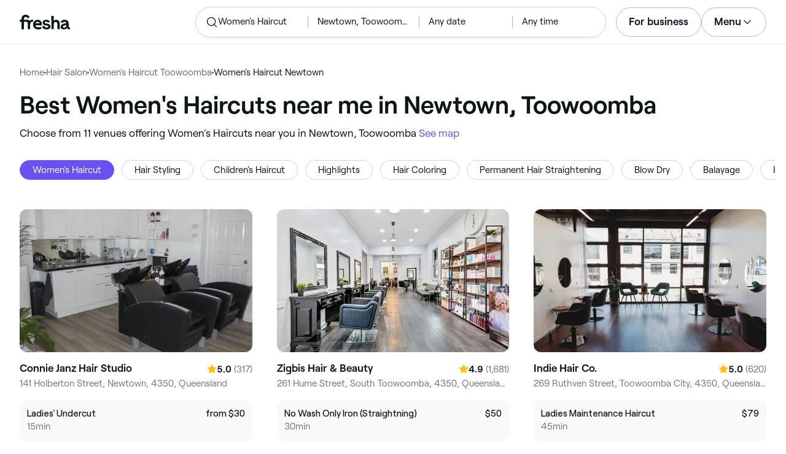

--- FILE ---
content_type: text/html
request_url: https://www.fresha.com/lp/en/tt/women's-haircuts/in/au-toowoomba/newtown
body_size: 35200
content:
<!doctype html>
      <html lang="en" dir="ltr">
      <head>
        
    <script>
      window.setLocalStorageValWithExpiry = function (key, value, ttl) {
        var setValNow = new Date();

        var setValItem = {
          value: value,
          expiry: setValNow.getTime() + ttl,
        };

        try {
          localStorage.setItem(key, JSON.stringify(setValItem));
        } catch (e) {
          // Do nothing
        }
      };

      window.getLocaleStorageValWithExpiry = function (key) {
        try {
          var getValItemStr = localStorage.getItem(key);

          if (!getValItemStr) {
            return null;
          }

          var parsedItem = JSON.parse(getValItemStr);
          var getValNow = new Date();

          if (getValNow.getTime() > parsedItem.expiry) {
            localStorage.removeItem(key);
            return null;
          }
          return parsedItem.value;
        } catch (e) {
          // Do nothing
        }
      };
    </script>
  
        
    <script>
      document.cookie = 'freshaLocale=en; path=/; domain=fresha.com'
    </script>
  
        <meta charSet="utf-8"/><meta name="viewport" content="width=device-width, initial-scale=1.0"/><meta name="robots" content="index,follow"/><link rel="canonical" href="https://www.fresha.com/lp/en/tt/women&#x27;s-haircuts/in/au-toowoomba/newtown"/><title>Best Women&#x27;s Haircuts near me in Newtown, Toowoomba | Fresha</title><meta name="description" content="Find local Women&#x27;s Haircuts near you in Newtown. Compare photos, reviews, prices, menus &amp; opening hours. Book &amp; pay online."/><meta property="og:type" content="website"/><meta property="og:locale" content="en"/><meta property="og:title" content="Best Women&#x27;s Haircuts near me in Newtown, Toowoomba | Fresha"/><meta property="og:description" content="Find local Women&#x27;s Haircuts near you in Newtown. Compare photos, reviews, prices, menus &amp; opening hours. Book &amp; pay online."/><meta property="og:image" content="https://images.fresha.com/locations/location-profile-images/4175/1989214/974ae252-b4e7-4977-95a2-c7a3aef03628.jpg"/><meta name="apple-mobile-web-app-title" content="Best Women&#x27;s Haircuts near me in Newtown, Toowoomba | Fresha"/><meta name="format-detection" content="telephone=no"/><link rel="apple-touch-icon" sizes="57x57" href="/lp/assets/696b64b71e7c0baa3495.png"/><link rel="apple-touch-icon" sizes="60x60" href="/lp/assets/fbcf0da1c9ee16688dea.png"/><link rel="apple-touch-icon" sizes="72x72" href="/lp/assets/4dc4bb5204e230031544.png"/><link rel="apple-touch-icon" sizes="76x76" href="/lp/assets/803f2366f3e5a56c25a1.png"/><link rel="apple-touch-icon" sizes="114x114" href="/lp/assets/bea4fe291c09621b71d6.png"/><link rel="apple-touch-icon" sizes="120x120" href="/lp/assets/e236bae814568346864b.png"/><link rel="apple-touch-icon" sizes="144x144" href="/lp/assets/6b9f0efcbfec92de9594.png"/><link rel="apple-touch-icon" sizes="152x152" href="/lp/assets/46e95de94fde56e0ae76.png"/><link rel="apple-touch-icon" sizes="180x180" href="/lp/assets/3c24ad873ef34bcf79d0.png"/><link rel="icon" type="image/png" sizes="192x192" href="/lp/assets/31d6cfe0d16ae931b73c.png"/><link rel="icon" type="image/png" sizes="16x16" href="/lp/assets/a19a72d71018f1ed9a4e.png"/><link rel="icon" type="image/png" sizes="32x32" href="/lp/assets/67b5cd35a98165878e9b.png"/><link rel="icon" type="image/png" sizes="96x96" href="/lp/assets/31d6cfe0d16ae931b73c.png"/><link rel="icon" type="image/x-icon" href="/lp/assets/049762a6ec62e8d1aa52.ico"/><link rel="shortcut icon" href="/lp/assets/049762a6ec62e8d1aa52.ico"/><meta name="theme-color" content="#ffffff"/>
        
    <script>
      (function(w,d,s,l,i){w[l]=w[l]||[];w[l].push({'gtm.start':
      new Date().getTime(),event:'gtm.js'});var f=d.getElementsByTagName(s)[0],
      j=d.createElement(s),dl=l!='dataLayer'?'&l='+l:'';j.async=true;j.src=
      'https://www.googletagmanager.com/gtm.js?id='+i+dl+ '&gtm_auth=I3dLwNFiDu7j5z-Gbm8FTQ&gtm_preview=env-1&gtm_cookies_win=x';f.parentNode.insertBefore(j,f);
      })(window,document,'script','dataLayer','GTM-WZVW87Z');
      </script>
      
        
    <script>
      (function(h,o,u,n,d) {
        h=h[d]=h[d]||{q:[],onReady:function(c){h.q.push(c)}}
        d=o.createElement(u);d.async=1;d.src=n
        n=o.getElementsByTagName(u)[0];n.parentNode.insertBefore(d,n)
      })(window,document,'script','https://www.datadoghq-browser-agent.com/datadog-rum-v4.js','DD_RUM')
        DD_RUM.onReady(function() {
          DD_RUM.init({
            clientToken: 'pub75bf78931d2a925ddce6f5e5f7de2399',
            applicationId: 'c70f20c5-ce57-4e6c-ae68-e57f2b02b699',
            service: 'landing-pages',
            env: 'production',
            version: '48ace8d7776172271e41e2ee1a030717e148a29b',
            sampleRate: 2,
            sessionReplaySampleRate: 100,
            trackResources: true,
            trackLongTasks: true,
            trackInteractions: true,
            trackInteractions: true,
          })
          DD_RUM.startSessionReplayRecording()
        })
    </script>
  
        
    <link rel="alternate" hreflang="da" href="https://www.fresha.com/lp/da/tt/damefrisør/au-toowoomba/newtown" />
<link rel="alternate" hreflang="en" href="https://www.fresha.com/lp/en/tt/women's-haircuts/in/au-toowoomba/newtown" />
<link rel="alternate" hreflang="es" href="https://www.fresha.com/lp/es/tt/cortes-de-pelo-para-mujer/au-toowoomba/newtown" />
<link rel="alternate" hreflang="fi" href="https://www.fresha.com/lp/fi/tt/naisten-hiustenleikkuut/au-toowoomba/newtown" />
<link rel="alternate" hreflang="fr" href="https://www.fresha.com/lp/fr/tt/coupe-de-cheveux-femme/au-toowoomba/newtown" />
<link rel="alternate" hreflang="it" href="https://www.fresha.com/lp/it/tt/taglio-capelli-donna/au-toowoomba/newtown" />
<link rel="alternate" hreflang="nl" href="https://www.fresha.com/lp/nl/tt/dameskappers/au-toowoomba/newtown" />
<link rel="alternate" hreflang="pl" href="https://www.fresha.com/lp/pl/tt/fryzjer-damski/au-toowoomba/newtown" />
<link rel="alternate" hreflang="pt" href="https://www.fresha.com/lp/pt/tt/cortes-de-cabelo-feminino/au-toowoomba/newtown" />
<link rel="alternate" hreflang="sv" href="https://www.fresha.com/lp/sv/tt/damfrisör/au-toowoomba/newtown" />
    <link rel="alternate" hreflang="x-default" href="https://www.fresha.com/lp/en/tt/women's-haircuts/in/au-toowoomba/newtown" />
  
        
    <script>
      function getUtmSourceReferrer() {
        var url = new URL(window.location.href);
        var source = url.searchParams.get('utm_source');
        if (source === 'facebook') {
          return 'https://www.facebook.com';
        }
        if (source === 'instagram') {
          return 'https://www.instagram.com';
        }
        return '';
      }

      function getReferrer() {
        return document.referrer || getUtmSourceReferrer() || '';
      }

      (function(){
        var externalReferrerUrl = window.getLocaleStorageValWithExpiry('externalReferrerUrl');
        var userLandedFirstUrl = window.getLocaleStorageValWithExpiry('userLandedFirstUrl');
        if (!externalReferrerUrl && externalReferrerUrl !== "") {
          window.setLocalStorageValWithExpiry('externalReferrerUrl', getReferrer(), 1000 * 60 * 60 * 24);
        }
        if (!userLandedFirstUrl && userLandedFirstUrl !== "") {
          window.setLocalStorageValWithExpiry('userLandedFirstUrl', window.location.href, 1000 * 60 * 60 * 24);
        }
      })();
    </script>
  
        <link href="/lp/assets/main-42abe6e6cee05640ddac.min.css" rel="stylesheet">
      </head>
      <body>
        
      <noscript>
        <iframe
          title="Google Tag Manager for GA4"
          src="https://www.googletagmanager.com/ns.html?id=GTM-WZVW87Z&gtm_auth=I3dLwNFiDu7j5z-Gbm8FTQ&gtm_preview=env-1&gtm_cookies_win=x"
          height="0"
          width="0"
          style={{ display: 'none', visibility: 'hidden' }}
        ></iframe>
      </noscript>
    
        <div dir="ltr"><div class="cvV1n9"><nav class="Rzlv_b siTBQ1"><a class="OP1nBW QdYpnI EvmjOG HrIGgh" title="Fresha" href="https://www.fresha.com" data-qa="logo"><span class="v_Dfni veiqTU xUeY0V"><svg xmlns="http://www.w3.org/2000/svg" viewBox="0 0 81.8 24"><path d="M51.5 2.1h3.9v8.1c1.3-1.9 4-2.5 6.2-1.6 2.2.9 2.9 2.5 3 2.7.2.5.4 1 .5 1.5.6 3.6-.6 7.2.5 10.7h-3.8c-1-2.5-.4-5.3-.4-7.9 0-.7 0-1.5-.4-2.2-.5-.9-1.5-1.6-2.5-1.6-1.1 0-2.1.6-2.6 1.5-.4.8-.4 1.8-.4 2.7v7.5h-3.9l-.1-21.4zM36 15.7c.1-4.3-2.6-7.5-6.8-7.5-2.8 0-5.2 1.4-6.5 3.8-1.4 2.6-1.3 6.3.4 8.8 2.5 3.4 7.6 4.2 12.5 1.9l-1.2-3.1c-4.1 1.8-8.5 1.3-8.8-2.4H36v-1.5zm-10.3-1.5c.3-.8.7-1.4 1.3-1.9 1.2-.9 3.3-1 4.4-.1.5.4.9 1.1 1.2 1.9h-6.9zM13.1 13.9s0-2.3-1.9-2.3H6.9v12.1H3V11.6H0V8.3h3V5.7C3 3.4 5.1 0 9.7 0s6.4 3.9 6.4 3.9l-3 2.1s-.8-2.5-3.3-2.5C8.7 3.5 7 4.4 7 6.2v2h6.1c2.7 0 3.4 2 3.4 2 1-2.4 4.6-2.1 5.3-2v3.1c-2.5-.2-4.8 1.2-4.8 4.1v8h-3.9v-9.5zM48.9 16.2c-1.2-1.2-4.3-1.6-6.3-2-1-.2-1.8-.4-1.8-1.4 0-1.2 1.2-1.5 2.4-1.5s2.4.5 3.1 1.5l3-1.6c-1.7-3-6.2-3.6-9.1-2.4-.9.4-1.6 1-2.1 1.7-1.1 1.5-1 4.1.3 5.3.7.7 1.9 1.2 3.4 1.5l2.8.5c1 .2 1.9.4 1.9 1.5 0 1.3-1.4 1.6-2.6 1.6-3.2 0-3.8-3-3.8-3L36.4 19c.2 1 1.5 5 7.4 5 3.3 0 6.2-1.3 6.3-4.8-.1-1.3-.5-2.3-1.2-3zM81.2 20.8c-.7 0-1.3-.4-1.3-1.4 0-.5-.1-2.2-.1-2.6 0-2.6.1-5.1-1.7-6.9-2-2-6.6-2.2-9-.6-.9.5-1.7 1.2-2.3 2.1l2.3 2.4c.9-1.5 2.2-2.2 3.7-2.2 1.4-.1 2.6.6 3.1 2-3.1.8-7.1 1.1-8.8 4.3-.8 1.5-.6 3.4.6 4.7.9 1 2.4 1.3 3.8 1.3 2.2 0 4.3-.5 5.6-2.5.7 1.7 2.2 2.5 4 2.5.3 0 .6-.1.8-.2v-3c-.2.1-.4.1-.7.1zm-5.3-3.1c.1 2.2-1.7 3.4-3.7 3.4-1.1 0-1.8-.5-1.8-1.6 0-1.2 1-1.6 2.1-1.9l3.4-1v1.1z"/></svg>
</span></a><a class="OP1nBW QdYpnI EvmjOG Ix7DRq" title="Fresha" href="https://www.fresha.com" data-qa="logo"><span class="v_Dfni veiqTU xUeY0V"><svg xmlns="http://www.w3.org/2000/svg" viewBox="0 0 81.8 24"><path d="M51.5 2.1h3.9v8.1c1.3-1.9 4-2.5 6.2-1.6 2.2.9 2.9 2.5 3 2.7.2.5.4 1 .5 1.5.6 3.6-.6 7.2.5 10.7h-3.8c-1-2.5-.4-5.3-.4-7.9 0-.7 0-1.5-.4-2.2-.5-.9-1.5-1.6-2.5-1.6-1.1 0-2.1.6-2.6 1.5-.4.8-.4 1.8-.4 2.7v7.5h-3.9l-.1-21.4zM36 15.7c.1-4.3-2.6-7.5-6.8-7.5-2.8 0-5.2 1.4-6.5 3.8-1.4 2.6-1.3 6.3.4 8.8 2.5 3.4 7.6 4.2 12.5 1.9l-1.2-3.1c-4.1 1.8-8.5 1.3-8.8-2.4H36v-1.5zm-10.3-1.5c.3-.8.7-1.4 1.3-1.9 1.2-.9 3.3-1 4.4-.1.5.4.9 1.1 1.2 1.9h-6.9zM13.1 13.9s0-2.3-1.9-2.3H6.9v12.1H3V11.6H0V8.3h3V5.7C3 3.4 5.1 0 9.7 0s6.4 3.9 6.4 3.9l-3 2.1s-.8-2.5-3.3-2.5C8.7 3.5 7 4.4 7 6.2v2h6.1c2.7 0 3.4 2 3.4 2 1-2.4 4.6-2.1 5.3-2v3.1c-2.5-.2-4.8 1.2-4.8 4.1v8h-3.9v-9.5zM48.9 16.2c-1.2-1.2-4.3-1.6-6.3-2-1-.2-1.8-.4-1.8-1.4 0-1.2 1.2-1.5 2.4-1.5s2.4.5 3.1 1.5l3-1.6c-1.7-3-6.2-3.6-9.1-2.4-.9.4-1.6 1-2.1 1.7-1.1 1.5-1 4.1.3 5.3.7.7 1.9 1.2 3.4 1.5l2.8.5c1 .2 1.9.4 1.9 1.5 0 1.3-1.4 1.6-2.6 1.6-3.2 0-3.8-3-3.8-3L36.4 19c.2 1 1.5 5 7.4 5 3.3 0 6.2-1.3 6.3-4.8-.1-1.3-.5-2.3-1.2-3zM81.2 20.8c-.7 0-1.3-.4-1.3-1.4 0-.5-.1-2.2-.1-2.6 0-2.6.1-5.1-1.7-6.9-2-2-6.6-2.2-9-.6-.9.5-1.7 1.2-2.3 2.1l2.3 2.4c.9-1.5 2.2-2.2 3.7-2.2 1.4-.1 2.6.6 3.1 2-3.1.8-7.1 1.1-8.8 4.3-.8 1.5-.6 3.4.6 4.7.9 1 2.4 1.3 3.8 1.3 2.2 0 4.3-.5 5.6-2.5.7 1.7 2.2 2.5 4 2.5.3 0 .6-.1.8-.2v-3c-.2.1-.4.1-.7.1zm-5.3-3.1c.1 2.2-1.7 3.4-3.7 3.4-1.1 0-1.8-.5-1.8-1.6 0-1.2 1-1.6 2.1-1.9l3.4-1v1.1z"/></svg>
</span></a><a class="OP1nBW zeLhfM KUb747" title="Search for venue or service" href="https://www.fresha.com/search?center=-27.554,151.93&amp;distance=2.12&amp;tag=womens-haircut&amp;sort=recommended" data-qa="search-box" rel="nofollow"><div class="SRt0jl ir_4Hy"><div class="J8Fb1x"><span class="v_Dfni CpPDl7 veiqTU"><svg xmlns="http://www.w3.org/2000/svg" viewBox="0 0 24 24"><path fill-rule="evenodd" clip-rule="evenodd" d="M10.875 3.75a7.125 7.125 0 1 0 0 14.25 7.125 7.125 0 0 0 0-14.25ZM2.25 10.875a8.625 8.625 0 1 1 15.231 5.546l4.05 4.049a.75.75 0 1 1-1.061 1.06l-4.05-4.049a8.625 8.625 0 0 1-14.17-6.606Z"></path></svg></span></div><div class="axDOAG TE8kwS SycVRT T2Ht61">Women&#x27;s Haircut</div></div><div class="ir_4Hy FKgGZM ae60OZ"><div class="axDOAG TE8kwS SycVRT T2Ht61">Newtown, Toowoomba</div></div><div class="hOAkw9 FKgGZM ae60OZ"><div class="axDOAG TE8kwS SycVRT T2Ht61">Any date</div></div><div class="hOAkw9 FKgGZM ae60OZ"><div class="axDOAG TE8kwS SycVRT T2Ht61">Any time</div></div></a><div class="lVX8vr"><a class="OP1nBW xmOJ0y" title="For business" href="https://www.fresha.com/for-business" data-business-tracking="For business">For business</a><a class="Ix7DRq" data-modal="modal-search"><span class="v_Dfni vSYAhk veiqTU"><svg xmlns="http://www.w3.org/2000/svg" viewBox="0 0 24 24"><path fill-rule="evenodd" clip-rule="evenodd" d="M10.875 3.75a7.125 7.125 0 1 0 0 14.25 7.125 7.125 0 0 0 0-14.25ZM2.25 10.875a8.625 8.625 0 1 1 15.231 5.546l4.05 4.049a.75.75 0 1 1-1.061 1.06l-4.05-4.049a8.625 8.625 0 0 1-14.17-6.606Z"></path></svg></span></a><a class="Ix7DRq" data-modal="modal-menu"><span class="v_Dfni xG7ShB veiqTU"><svg xmlns="http://www.w3.org/2000/svg" viewBox="0 0 24 24"><path fill-rule="evenodd" clip-rule="evenodd" d="M3 6a.75.75 0 0 1 .75-.75h16.5a.75.75 0 0 1 0 1.5H3.75A.75.75 0 0 1 3 6Zm0 6a.75.75 0 0 1 .75-.75h16.5a.75.75 0 0 1 0 1.5H3.75A.75.75 0 0 1 3 12Zm0 6a.75.75 0 0 1 .75-.75h16.5a.75.75 0 0 1 0 1.5H3.75A.75.75 0 0 1 3 18Z"></path></svg></span></a><div class="zjRND1 teEzkc" style="opacity:0" id="modal-search"><div class="cswpPv Rou8CE"><button aria-label="Close" type="button" class="ziPrKd modal-exit"><span class="v_Dfni VqDAZf veiqTU"><svg
                    xmlns="http://www.w3.org/2000/svg"
                    viewBox="0 0 24 24"
                  >
                    <path d="M4.293 4.293a1 1 0 011.414 0L12 10.585l6.293-6.292a1 1 0 011.32-.083l.094.083a1 1 0 010 1.414L13.415 12l6.292 6.293a1 1 0 01.083 1.32l-.083.094a1 1 0 01-1.414 0L12 13.415l-6.293 6.292a1 1 0 01-1.32.083l-.094-.083a1 1 0 010-1.414L10.585 12 4.293 5.707a1 1 0 01-.083-1.32z" />
                  </svg></span></button></div><div class="kIGviM"><p class="axDOAG N7z9vs meyZbf">Search</p><a class="OP1nBW zQcZFo" href="https://www.fresha.com/search?center=-27.554,151.93&amp;distance=2.12&amp;tag=womens-haircut&amp;sort=recommended" data-tracking="Search"><div class="QguCgd"><span class="v_Dfni CpPDl7 Rh6zLx"><svg xmlns="http://www.w3.org/2000/svg" viewBox="0 0 24 24"><path fill-rule="evenodd" clip-rule="evenodd" d="M10.875 3.75a7.125 7.125 0 1 0 0 14.25 7.125 7.125 0 0 0 0-14.25ZM2.25 10.875a8.625 8.625 0 1 1 15.231 5.546l4.05 4.049a.75.75 0 1 1-1.061 1.06l-4.05-4.049a8.625 8.625 0 0 1-14.17-6.606Z"></path></svg></span></div><p class="axDOAG TE8kwS">Women&#x27;s Haircut</p></a><a class="OP1nBW zQcZFo" href="https://www.fresha.com/search?center=-27.554,151.93&amp;distance=2.12&amp;tag=womens-haircut&amp;sort=recommended" data-tracking="Search"><div class="QguCgd"><span class="v_Dfni CpPDl7 Rh6zLx">
<svg xmlns="http://www.w3.org/2000/svg" viewBox="0 0 24 24"><path fill-rule="evenodd" clip-rule="evenodd" d="M11.543 22.345a.84.84 0 0 0 .983-.05 21.987 21.987 0 0 0 1.131-.9 25.156 25.156 0 0 0 2.659-2.622c1.918-2.205 3.934-5.378 3.934-9.023a8.25 8.25 0 1 0-16.5 0c0 3.645 2.016 6.818 3.934 9.023a25.146 25.146 0 0 0 3.538 3.334 14.102 14.102 0 0 0 .32.238ZM12 3a6.75 6.75 0 0 0-6.75 6.75c0 3.105 1.734 5.932 3.566 8.04A23.64 23.64 0 0 0 12 20.812a23.633 23.633 0 0 0 3.184-3.023c1.832-2.108 3.566-4.935 3.566-8.04A6.75 6.75 0 0 0 12 3Z"></path><path fill-rule="evenodd" clip-rule="evenodd" d="M12 6a3.75 3.75 0 1 0 0 7.5A3.75 3.75 0 0 0 12 6Zm0 1.5a2.25 2.25 0 1 0 0 4.5 2.25 2.25 0 0 0 0-4.5Z"></path></svg></span></div><p class="axDOAG TE8kwS">Newtown, Toowoomba</p></a><a class="OP1nBW iSiUSy xc6EHb QblrHl dBIRgx" href="https://www.fresha.com/search?center=-27.554,151.93&amp;distance=2.12&amp;tag=womens-haircut&amp;sort=recommended" data-tracking="Search"><p class="axDOAG zL1l9a">Search</p></a></div></div><div class="zjRND1 vs4sBU" style="opacity:0" id="modal-menu"><div class="cswpPv PMEqbo"><a class="OP1nBW QdYpnI MmpuhV" title="Fresha" href="https://www.fresha.com" data-qa="logo-mobile"><span class="v_Dfni veiqTU xUeY0V"><svg xmlns="http://www.w3.org/2000/svg" viewBox="0 0 81.8 24"><path d="M51.5 2.1h3.9v8.1c1.3-1.9 4-2.5 6.2-1.6 2.2.9 2.9 2.5 3 2.7.2.5.4 1 .5 1.5.6 3.6-.6 7.2.5 10.7h-3.8c-1-2.5-.4-5.3-.4-7.9 0-.7 0-1.5-.4-2.2-.5-.9-1.5-1.6-2.5-1.6-1.1 0-2.1.6-2.6 1.5-.4.8-.4 1.8-.4 2.7v7.5h-3.9l-.1-21.4zM36 15.7c.1-4.3-2.6-7.5-6.8-7.5-2.8 0-5.2 1.4-6.5 3.8-1.4 2.6-1.3 6.3.4 8.8 2.5 3.4 7.6 4.2 12.5 1.9l-1.2-3.1c-4.1 1.8-8.5 1.3-8.8-2.4H36v-1.5zm-10.3-1.5c.3-.8.7-1.4 1.3-1.9 1.2-.9 3.3-1 4.4-.1.5.4.9 1.1 1.2 1.9h-6.9zM13.1 13.9s0-2.3-1.9-2.3H6.9v12.1H3V11.6H0V8.3h3V5.7C3 3.4 5.1 0 9.7 0s6.4 3.9 6.4 3.9l-3 2.1s-.8-2.5-3.3-2.5C8.7 3.5 7 4.4 7 6.2v2h6.1c2.7 0 3.4 2 3.4 2 1-2.4 4.6-2.1 5.3-2v3.1c-2.5-.2-4.8 1.2-4.8 4.1v8h-3.9v-9.5zM48.9 16.2c-1.2-1.2-4.3-1.6-6.3-2-1-.2-1.8-.4-1.8-1.4 0-1.2 1.2-1.5 2.4-1.5s2.4.5 3.1 1.5l3-1.6c-1.7-3-6.2-3.6-9.1-2.4-.9.4-1.6 1-2.1 1.7-1.1 1.5-1 4.1.3 5.3.7.7 1.9 1.2 3.4 1.5l2.8.5c1 .2 1.9.4 1.9 1.5 0 1.3-1.4 1.6-2.6 1.6-3.2 0-3.8-3-3.8-3L36.4 19c.2 1 1.5 5 7.4 5 3.3 0 6.2-1.3 6.3-4.8-.1-1.3-.5-2.3-1.2-3zM81.2 20.8c-.7 0-1.3-.4-1.3-1.4 0-.5-.1-2.2-.1-2.6 0-2.6.1-5.1-1.7-6.9-2-2-6.6-2.2-9-.6-.9.5-1.7 1.2-2.3 2.1l2.3 2.4c.9-1.5 2.2-2.2 3.7-2.2 1.4-.1 2.6.6 3.1 2-3.1.8-7.1 1.1-8.8 4.3-.8 1.5-.6 3.4.6 4.7.9 1 2.4 1.3 3.8 1.3 2.2 0 4.3-.5 5.6-2.5.7 1.7 2.2 2.5 4 2.5.3 0 .6-.1.8-.2v-3c-.2.1-.4.1-.7.1zm-5.3-3.1c.1 2.2-1.7 3.4-3.7 3.4-1.1 0-1.8-.5-1.8-1.6 0-1.2 1-1.6 2.1-1.9l3.4-1v1.1z"/></svg>
</span></a><button aria-label="Close" type="button" class="KYbtY2 modal-exit"><span class="v_Dfni VqDAZf veiqTU"><svg
                    xmlns="http://www.w3.org/2000/svg"
                    viewBox="0 0 24 24"
                  >
                    <path d="M4.293 4.293a1 1 0 011.414 0L12 10.585l6.293-6.292a1 1 0 011.32-.083l.094.083a1 1 0 010 1.414L13.415 12l6.292 6.293a1 1 0 01.083 1.32l-.083.094a1 1 0 01-1.414 0L12 13.415l-6.293 6.292a1 1 0 01-1.32.083l-.094-.083a1 1 0 010-1.414L10.585 12 4.293 5.707a1 1 0 01-.083-1.32z" />
                  </svg></span></button></div><ul><li><a class="OP1nBW aVaMDm" href="https://www.fresha.com/auth?type=socials-login" data-tracking="Log in">Log in<span class="v_Dfni vSYAhk veiqTU PMEqbo"><svg viewBox="0 0 24 24" xmlns="http://www.w3.org/2000/svg" iconColor="#101928" class="Icon__StyledInlineSVG-sc-c98r68-0 cxRwTg Icon-sc-c98r68-1 styled__ListItemArrow-sc-3phtig-8 kMfJYW UjZKy" width="24" height="24"><path d="M14.481 12l-7.14 6.247a1 1 0 001.318 1.506l8-7a1 1 0 000-1.506l-8-7a1 1 0 10-1.317 1.506L14.482 12z"></path></svg></span></a></li><li><a class="OP1nBW aVaMDm" href="https://www.fresha.com/app-store-redirect" data-tracking="Download the app">Download the app<span class="v_Dfni vSYAhk veiqTU PMEqbo"><svg viewBox="0 0 24 24" xmlns="http://www.w3.org/2000/svg" iconColor="#101928" class="Icon__StyledInlineSVG-sc-c98r68-0 cxRwTg Icon-sc-c98r68-1 styled__ListItemArrow-sc-3phtig-8 kMfJYW UjZKy" width="24" height="24"><path d="M14.481 12l-7.14 6.247a1 1 0 001.318 1.506l8-7a1 1 0 000-1.506l-8-7a1 1 0 10-1.317 1.506L14.482 12z"></path></svg></span></a></li><li><a class="OP1nBW aVaMDm" href="https://www.fresha.com/contact-us" data-tracking="Support">Customer support<span class="v_Dfni vSYAhk veiqTU PMEqbo"><svg viewBox="0 0 24 24" xmlns="http://www.w3.org/2000/svg" iconColor="#101928" class="Icon__StyledInlineSVG-sc-c98r68-0 cxRwTg Icon-sc-c98r68-1 styled__ListItemArrow-sc-3phtig-8 kMfJYW UjZKy" width="24" height="24"><path d="M14.481 12l-7.14 6.247a1 1 0 001.318 1.506l8-7a1 1 0 000-1.506l-8-7a1 1 0 10-1.317 1.506L14.482 12z"></path></svg></span></a></li></ul><div class="NK6CAe"></div><ul><li><a class="OP1nBW aVaMDm Gg5crf" href="https://www.fresha.com/for-business" data-business-tracking="For business">For business<span class="v_Dfni vSYAhk veiqTU PMEqbo"><svg viewBox="0 0 24 24" xmlns="http://www.w3.org/2000/svg" iconColor="#101928" class="Icon__StyledInlineSVG-sc-c98r68-0 cxRwTg Icon-sc-c98r68-1 styled__ListItemArrow-sc-3phtig-8 kMfJYW UjZKy" width="24" height="24"><path d="M14.481 12l-7.14 6.247a1 1 0 001.318 1.506l8-7a1 1 0 000-1.506l-8-7a1 1 0 10-1.317 1.506L14.482 12z"></path></svg></span></a></li></ul></div><div class="iBVjyp js-nested-nav"><input type="checkbox" id="menu-trigger"/><label for="menu-trigger" class="WI2sEf"><div class="xmOJ0y">Menu<span class="v_Dfni CpPDl7 veiqTU cyjfYa"><svg xmlns="http://www.w3.org/2000/svg" viewBox="0 0 24 24"><path fill-rule="evenodd" clip-rule="evenodd" d="M5.22 8.345a.75.75 0 0 1 1.06 0l5.72 5.72 5.72-5.72a.75.75 0 1 1 1.06 1.06l-6.25 6.25a.75.75 0 0 1-1.06 0l-6.25-6.25a.75.75 0 0 1 0-1.06Z"></path></svg></span><span class="v_Dfni CpPDl7 veiqTU qgia19"><svg xmlns="http://www.w3.org/2000/svg" viewBox="0 0 24 24"><path fill-rule="evenodd" clip-rule="evenodd" d="M5.22 8.345a.75.75 0 0 1 1.06 0l5.72 5.72 5.72-5.72a.75.75 0 1 1 1.06 1.06l-6.25 6.25a.75.75 0 0 1-1.06 0l-6.25-6.25a.75.75 0 0 1 0-1.06Z"></path></svg></span></div></label><div class="smQn3k ueMWB2"><ul><li class="navigation--mobile"><a class="OP1nBW g_Da6B" href="https://www.fresha.com/auth?type=socials-login" data-tracking="Log in">Log in<span class="v_Dfni vSYAhk veiqTU Ix7DRq"><svg viewBox="0 0 24 24" xmlns="http://www.w3.org/2000/svg" iconColor="#101928" class="Icon__StyledInlineSVG-sc-c98r68-0 cxRwTg Icon-sc-c98r68-1 styled__ListItemArrow-sc-3phtig-8 kMfJYW UjZKy" width="24" height="24"><path d="M14.481 12l-7.14 6.247a1 1 0 001.318 1.506l8-7a1 1 0 000-1.506l-8-7a1 1 0 10-1.317 1.506L14.482 12z"></path></svg></span></a></li><li><a class="OP1nBW g_Da6B" title="Download the app" href="https://www.fresha.com/app-store-redirect" data-tracking="Download the app">Download the app</a></li><li><a class="OP1nBW g_Da6B" title="Customer support" href="https://www.fresha.com/contact-us" data-tracking="Support">Customer support</a></li></ul><div class="xZSl7_"></div><ul><li><a class="OP1nBW g_Da6B EKb8np" title="For business" href="https://www.fresha.com/for-business" data-business-tracking="For business">For business</a></li></ul></div></div></div><script>
            (function(){
              var menuTrigger = document.querySelector('#menu-trigger');
              var nestedNav = document.querySelector('.js-nested-nav');
              window.addEventListener('click', function(e) {
                if (e.composedPath().indexOf(nestedNav) !== -1) return;
                if (menuTrigger.checked) {
                  menuTrigger.checked = false;
                }
              })
            })();

            (function(){
                const modals = document.querySelectorAll("[data-modal]");
                modals.forEach(function (trigger) {
                  trigger.addEventListener("click", function (event) {
                    event.preventDefault();
                    const modal = document.getElementById(trigger.dataset.modal);
                    modal.classList.add("BPuoEG");
                    const exits = modal.querySelectorAll(".modal-exit");
                    exits.forEach(function (exit) {
                      exit.addEventListener("click", function (event) {
                        event.preventDefault();
                        modal.classList.remove("BPuoEG");
                      });
                    });
                  });
                });
              })()
            </script></nav></div><main><div class="zs_ttC"><a class="OP1nBW q9MhNC hx_Dfk ut_xFw" title="Home" href="https://www.fresha.com">Home</a><span class="sNl9cF"></span><a class="OP1nBW q9MhNC hx_Dfk ut_xFw" title="Hair Salon" href="https://www.fresha.com/lp/en/bt/hair-salons/in/au-toowoomba">Hair Salon</a><span class="sNl9cF"></span><a class="OP1nBW q9MhNC hx_Dfk ut_xFw" title="Women&#x27;s Haircut Toowoomba" href="https://www.fresha.com/lp/en/tt/women&#x27;s-haircuts/in/au-toowoomba">Women&#x27;s Haircut Toowoomba</a><span class="sNl9cF"></span><p class="axDOAG CsQ9La SycVRT hx_Dfk">Women&#x27;s Haircut Newtown</p><script type="application/ld+json">{"@context":"https://schema.org","@type":"BreadcrumbList","itemListElement":[{"@type":"ListItem","position":1,"name":"Home","item":"https://www.fresha.com"},{"@type":"ListItem","position":2,"name":"Hair Salon","item":"https://www.fresha.com/lp/en/bt/hair-salons/in/au-toowoomba"},{"@type":"ListItem","position":3,"name":"Women&apos;s Haircut Toowoomba","item":"https://www.fresha.com/lp/en/tt/women&apos;s-haircuts/in/au-toowoomba"},{"@type":"ListItem","position":4,"name":"Women&apos;s Haircut Newtown","item":"https://www.fresha.com/lp/en/tt/women&apos;s-haircuts/in/au-toowoomba/newtown"}]}</script></div><div class="Rzlv_b SAsCgI"><div><h1 class="axDOAG N7z9vs yPqIKn">Best Women&#x27;s Haircuts near me in Newtown, Toowoomba</h1><p class="axDOAG CsQ9La pT5LSh zk7Hpq">Choose from 11 venues offering Women&#x27;s Haircuts near you in Newtown, Toowoomba <a class="OP1nBW H64abO" title="See map" href="https://www.fresha.com/search?center=-27.554,151.93&amp;distance=2.12&amp;tag=womens-haircut&amp;sort=recommended#map" rel="nofollow">See map</a></p></div></div><div class="v6jBnw ZnEpfB"><div class="wYFYNt"><div class="xuR8VR"><div class="obUbOI"><span class="QoUCns" data-qa="pill-self">Women&#x27;s Haircut</span><a class="OP1nBW QoUCns" title="Hair Styling" href="https://www.fresha.com/lp/en/tt/hair-styling/in/au-toowoomba/newtown" data-qa="pill-Hair Styling">Hair Styling</a><a class="OP1nBW QoUCns" title="Children&#x27;s Haircut" href="https://www.fresha.com/lp/en/tt/children&#x27;s-haircuts/in/au-toowoomba/newtown" data-qa="pill-Children&#x27;s Haircut">Children&#x27;s Haircut</a><a class="OP1nBW QoUCns" title="Highlights" href="https://www.fresha.com/lp/en/tt/hair-colouring-highlights/in/au-toowoomba/newtown" data-qa="pill-Highlights">Highlights</a><a class="OP1nBW QoUCns" title="Hair Coloring" href="https://www.fresha.com/lp/en/tt/hair-colouring/in/au-toowoomba/newtown" data-qa="pill-Hair Coloring">Hair Coloring</a><a class="OP1nBW QoUCns" title="Permanent Hair Straightening" href="https://www.fresha.com/lp/en/tt/permanent-hair-straightening/in/au-toowoomba/newtown" data-qa="pill-Permanent Hair Straightening">Permanent Hair Straightening</a><a class="OP1nBW QoUCns" title="Blow Dry" href="https://www.fresha.com/lp/en/tt/blow-dries-and-blowouts/in/au-toowoomba/newtown" data-qa="pill-Blow Dry">Blow Dry</a><a class="OP1nBW QoUCns" title="Balayage" href="https://www.fresha.com/lp/en/tt/balayage-hair-colouring/in/au-toowoomba/newtown" data-qa="pill-Balayage">Balayage</a><a class="OP1nBW QoUCns" title="Hair Extensions" href="https://www.fresha.com/lp/en/tt/hair-extensions/in/au-toowoomba/newtown" data-qa="pill-Hair Extensions">Hair Extensions</a><a class="OP1nBW QoUCns" title="Hair Weaves" href="https://www.fresha.com/lp/en/tt/hair-weaves/in/au-toowoomba/newtown" data-qa="pill-Hair Weaves">Hair Weaves</a><a class="OP1nBW QoUCns" title="Curly Hair" href="https://www.fresha.com/lp/en/tt/haircuts-for-curly-hair/in/au-toowoomba/newtown" data-qa="pill-Curly Hair">Curly Hair</a><a class="OP1nBW QoUCns" title="Keratin Treatment" href="https://www.fresha.com/lp/en/tt/keratin-treatments/in/au-toowoomba/newtown" data-qa="pill-Keratin Treatment">Keratin Treatment</a><a class="OP1nBW QoUCns" title="Hair Braiding" href="https://www.fresha.com/lp/en/tt/hair-braiding/in/au-toowoomba/newtown" data-qa="pill-Hair Braiding">Hair Braiding</a><a class="OP1nBW QoUCns" title="Perm" href="https://www.fresha.com/lp/en/tt/hair-perms/in/au-toowoomba/newtown" data-qa="pill-Perm">Perm</a></div></div></div></div><section class="Rzlv_b _NhjkN" data-qa="locations-list"><div class="ts_bNq"><div data-qa="location-card-https://www.fresha.com/a/connie-janz-hair-studio-newtown-141-holberton-street-lu9epvvo" class="paUULP Z1aKNU"><a class="OP1nBW KzVzOx" title="Connie Janz Hair Studio" href="https://www.fresha.com/a/connie-janz-hair-studio-newtown-141-holberton-street-lu9epvvo"><div class="YnAcxa"><img src="https://images.fresha.com/locations/location-profile-images/4175/1989214/974ae252-b4e7-4977-95a2-c7a3aef03628.jpg?class=width-small" class="afSlte s4SjnD" alt="Connie Janz Hair Studio"/></div><div class="nd2h5g"><div class="PAUnhp"><p class="axDOAG zL1l9a deeUT2 NH5kAF">Connie Janz Hair Studio</p><div class="L1u7GX"><div class="Ay3nkT"><span class="v_Dfni VqDAZf UTxMHu">    <svg xmlns="http://www.w3.org/2000/svg" viewBox="0 0 24 24">
      <path d="m21.975 9.974-4.225 3.69 1.266 5.495a1.502 1.502 0 0 1-1.395 1.84 1.499 1.499 0 0 1-.839-.214l-4.788-2.907-4.778 2.907a1.499 1.499 0 0 1-2.234-1.626l1.264-5.489L2.02 9.974a1.5 1.5 0 0 1 .853-2.63l5.571-.484 2.175-5.19a1.495 1.495 0 0 1 2.758 0l2.18 5.19 5.57.483a1.498 1.498 0 0 1 1.318 1.899 1.5 1.5 0 0 1-.465.732h-.005Z" />
    </svg></span><p class="axDOAG VH00E7 eGBYyp SycVRT tWrves" data-qa="rating-score">5.0</p><p class="axDOAG TE8kwS o3HUQR bWwCvf" data-qa="ratings-number">(317)</p></div></div></div><p class="axDOAG TE8kwS DbgFmO deeUT2">141 Holberton Street, Newtown, 4350, Queensland</p></div><div class="dkif_8"><div class="rI9TZu"><div class="jc1E8C"><div class="Tu5F90"><div class="Xz_Xmh"><p class="axDOAG TE8kwS qLhAks MwGPva deeUT2">Ladies&#x27; Undercut</p><p class="axDOAG TE8kwS o3HUQR">15min</p></div><p class="axDOAG VH00E7 qLhAks MwGPva Llk4pS Pv0mOj">From $30</p></div></div><div class="jc1E8C"><div class="Tu5F90"><div class="Xz_Xmh"><p class="axDOAG TE8kwS qLhAks MwGPva deeUT2">Ladies&#x27; Basic Cut</p><p class="axDOAG TE8kwS o3HUQR">30min</p></div><p class="axDOAG VH00E7 qLhAks MwGPva Llk4pS Pv0mOj">From $60</p></div></div><div class="jc1E8C"><div class="Tu5F90"><div class="Xz_Xmh"><p class="axDOAG TE8kwS qLhAks MwGPva deeUT2">Ladies&#x27; Style Cut + Blow Dry</p><p class="axDOAG TE8kwS o3HUQR">1h</p></div><p class="axDOAG VH00E7 qLhAks MwGPva Llk4pS Pv0mOj">From $80</p></div></div><div class="jc1E8C"><div class="Tu5F90"><div class="Xz_Xmh"><p class="axDOAG TE8kwS qLhAks MwGPva deeUT2">Ladies&#x27; Restyle + Blow Dry</p><p class="axDOAG TE8kwS o3HUQR">1h</p></div><p class="axDOAG VH00E7 qLhAks MwGPva Llk4pS Pv0mOj">From $100</p></div></div></div><p class="axDOAG TE8kwS Yy8KVI WQ1cDp">See all services</p></div></a><script type="application/ld+json">{"@context":"https://schema.org","@type":"HealthAndBeautyBusiness","url":"https://www.fresha.com/a/connie-janz-hair-studio-newtown-141-holberton-street-lu9epvvo","name":"Connie Janz Hair Studio","address":{"@type":"PostalAddress","streetAddress":"141 Holberton Street, Newtown, 4350, Queensland"},"image":"https://images.fresha.com/locations/location-profile-images/4175/1989214/974ae252-b4e7-4977-95a2-c7a3aef03628.jpg","priceRange":"From $30","geo":{"@type":"GeoCoordinates","latitude":-27.556044,"longitude":151.93309},"aggregateRating":{"@type":"AggregateRating","ratingValue":5,"ratingCount":317,"worstRating":1,"bestRating":5}}</script></div><div data-qa="location-card-https://www.fresha.com/a/zigbis-hair-beauty-south-toowoomba-261-hume-street-xz9gwox0" class="paUULP Z1aKNU"><a class="OP1nBW KzVzOx" title="Zigbis Hair &amp; Beauty" href="https://www.fresha.com/a/zigbis-hair-beauty-south-toowoomba-261-hume-street-xz9gwox0"><div class="YnAcxa"><img src="https://images.fresha.com/locations/location-profile-images/114985/4552314/efa61625-3c13-4229-99b4-8f7b6a60e2fd.jpg?class=width-small" class="afSlte s4SjnD" alt="Zigbis Hair &amp; Beauty" loading="lazy"/></div><div class="nd2h5g"><div class="PAUnhp"><p class="axDOAG zL1l9a deeUT2 NH5kAF">Zigbis Hair &amp; Beauty</p><div class="L1u7GX"><div class="Ay3nkT"><span class="v_Dfni VqDAZf UTxMHu">    <svg xmlns="http://www.w3.org/2000/svg" viewBox="0 0 24 24">
      <path d="m21.975 9.974-4.225 3.69 1.266 5.495a1.502 1.502 0 0 1-1.395 1.84 1.499 1.499 0 0 1-.839-.214l-4.788-2.907-4.778 2.907a1.499 1.499 0 0 1-2.234-1.626l1.264-5.489L2.02 9.974a1.5 1.5 0 0 1 .853-2.63l5.571-.484 2.175-5.19a1.495 1.495 0 0 1 2.758 0l2.18 5.19 5.57.483a1.498 1.498 0 0 1 1.318 1.899 1.5 1.5 0 0 1-.465.732h-.005Z" />
    </svg></span><p class="axDOAG VH00E7 eGBYyp SycVRT tWrves" data-qa="rating-score">4.9</p><p class="axDOAG TE8kwS o3HUQR bWwCvf" data-qa="ratings-number">(1,681)</p></div></div></div><p class="axDOAG TE8kwS DbgFmO deeUT2">261 Hume Street, South Toowoomba, 4350, Queensland</p></div><div class="dkif_8"><div class="rI9TZu"><div class="jc1E8C"><div class="Tu5F90"><div class="Xz_Xmh"><p class="axDOAG TE8kwS qLhAks MwGPva deeUT2">No Wash Only Iron (Straightning) </p><p class="axDOAG TE8kwS o3HUQR">30min</p></div><p class="axDOAG VH00E7 qLhAks MwGPva Llk4pS Pv0mOj">$50</p></div></div><div class="jc1E8C"><div class="Tu5F90"><div class="Xz_Xmh"><p class="axDOAG TE8kwS qLhAks MwGPva deeUT2">Wash, Style Cut &amp; Blow-dry (Medium to Long hair Hair) </p><p class="axDOAG TE8kwS o3HUQR">1h</p></div><p class="axDOAG VH00E7 qLhAks MwGPva Llk4pS Pv0mOj">From $99</p></div></div><div class="jc1E8C"><div class="Tu5F90"><div class="Xz_Xmh"><p class="axDOAG TE8kwS qLhAks MwGPva deeUT2">Trim Only</p><p class="axDOAG TE8kwS o3HUQR">30min - 45min</p></div><p class="axDOAG VH00E7 qLhAks MwGPva Llk4pS Pv0mOj">From $45</p></div></div><div class="jc1E8C"><div class="Tu5F90"><div class="Xz_Xmh"><p class="axDOAG TE8kwS qLhAks MwGPva deeUT2">3/4 Head Foils</p><p class="axDOAG TE8kwS o3HUQR">1h 30min - 1h 45min</p></div><p class="axDOAG VH00E7 qLhAks MwGPva Llk4pS Pv0mOj">$129</p></div></div></div><p class="axDOAG TE8kwS Yy8KVI WQ1cDp">See all services</p></div></a><script type="application/ld+json">{"@context":"https://schema.org","@type":"HealthAndBeautyBusiness","url":"https://www.fresha.com/a/zigbis-hair-beauty-south-toowoomba-261-hume-street-xz9gwox0","name":"Zigbis Hair &amp; Beauty","address":{"@type":"PostalAddress","streetAddress":"261 Hume Street, South Toowoomba, 4350, Queensland"},"image":"https://images.fresha.com/locations/location-profile-images/114985/4552314/efa61625-3c13-4229-99b4-8f7b6a60e2fd.jpg","priceRange":"From $45","geo":{"@type":"GeoCoordinates","latitude":-27.5745962,"longitude":151.9553577},"aggregateRating":{"@type":"AggregateRating","ratingValue":4.9,"ratingCount":1681,"worstRating":1,"bestRating":5}}</script></div><div data-qa="location-card-https://www.fresha.com/a/indie-hair-co-toowoomba-city-269-ruthven-street-i7n4al2l" class="paUULP Z1aKNU"><a class="OP1nBW KzVzOx" title="Indie Hair Co." href="https://www.fresha.com/a/indie-hair-co-toowoomba-city-269-ruthven-street-i7n4al2l"><div class="YnAcxa"><img src="https://images.fresha.com/locations/location-profile-images/278055/5387133/cc574cd7-cef4-4547-9b0d-d088adc8afaa-IndieHairCo-AU-Queensland-ToowoombaCity-Fresha.jpg?class=width-small" class="afSlte s4SjnD" alt="Indie Hair Co." loading="lazy"/></div><div class="nd2h5g"><div class="PAUnhp"><p class="axDOAG zL1l9a deeUT2 NH5kAF">Indie Hair Co.</p><div class="L1u7GX"><div class="Ay3nkT"><span class="v_Dfni VqDAZf UTxMHu">    <svg xmlns="http://www.w3.org/2000/svg" viewBox="0 0 24 24">
      <path d="m21.975 9.974-4.225 3.69 1.266 5.495a1.502 1.502 0 0 1-1.395 1.84 1.499 1.499 0 0 1-.839-.214l-4.788-2.907-4.778 2.907a1.499 1.499 0 0 1-2.234-1.626l1.264-5.489L2.02 9.974a1.5 1.5 0 0 1 .853-2.63l5.571-.484 2.175-5.19a1.495 1.495 0 0 1 2.758 0l2.18 5.19 5.57.483a1.498 1.498 0 0 1 1.318 1.899 1.5 1.5 0 0 1-.465.732h-.005Z" />
    </svg></span><p class="axDOAG VH00E7 eGBYyp SycVRT tWrves" data-qa="rating-score">5.0</p><p class="axDOAG TE8kwS o3HUQR bWwCvf" data-qa="ratings-number">(620)</p></div></div></div><p class="axDOAG TE8kwS DbgFmO deeUT2">269 Ruthven Street, Toowoomba City, 4350, Queensland</p></div><div class="dkif_8"><div class="rI9TZu"><div class="jc1E8C"><div class="Tu5F90"><div class="Xz_Xmh"><p class="axDOAG TE8kwS qLhAks MwGPva deeUT2">Ladies Maintenance Haircut </p><p class="axDOAG TE8kwS o3HUQR">45min</p></div><p class="axDOAG VH00E7 qLhAks MwGPva Llk4pS Pv0mOj">$79</p></div></div><div class="jc1E8C"><div class="Tu5F90"><div class="Xz_Xmh"><p class="axDOAG TE8kwS qLhAks MwGPva deeUT2">30 minute consultation</p><p class="axDOAG TE8kwS o3HUQR">30min</p></div><p class="axDOAG VH00E7 qLhAks MwGPva Llk4pS Pv0mOj">Free</p></div></div><div class="jc1E8C"><div class="Tu5F90"><div class="Xz_Xmh"><p class="axDOAG TE8kwS qLhAks MwGPva deeUT2">Eye Brow Wax</p><p class="axDOAG TE8kwS o3HUQR">15min</p></div><p class="axDOAG VH00E7 qLhAks MwGPva Llk4pS Pv0mOj">$18</p></div></div><div class="jc1E8C"><div class="Tu5F90"><div class="Xz_Xmh"><p class="axDOAG TE8kwS qLhAks MwGPva deeUT2">Ladies Dry Haircut</p><p class="axDOAG TE8kwS o3HUQR">30min</p></div><p class="axDOAG VH00E7 qLhAks MwGPva Llk4pS Pv0mOj">From $65</p></div></div></div><p class="axDOAG TE8kwS Yy8KVI WQ1cDp">See all services</p></div></a><script type="application/ld+json">{"@context":"https://schema.org","@type":"HealthAndBeautyBusiness","url":"https://www.fresha.com/a/indie-hair-co-toowoomba-city-269-ruthven-street-i7n4al2l","name":"Indie Hair Co.","address":{"@type":"PostalAddress","streetAddress":"269 Ruthven Street, Toowoomba City, 4350, Queensland"},"image":"https://images.fresha.com/locations/location-profile-images/278055/5387133/cc574cd7-cef4-4547-9b0d-d088adc8afaa-IndieHairCo-AU-Queensland-ToowoombaCity-Fresha.jpg","priceRange":"From $18","geo":{"@type":"GeoCoordinates","latitude":-27.554821,"longitude":151.9543025},"aggregateRating":{"@type":"AggregateRating","ratingValue":5,"ratingCount":620,"worstRating":1,"bestRating":5}}</script></div><div data-qa="location-card-https://www.fresha.com/a/losh-hair-lounge-toowoomba-city-382-ruthven-street-aj2ccifr" class="paUULP Z1aKNU"><a class="OP1nBW KzVzOx" title="Losh Hair Lounge" href="https://www.fresha.com/a/losh-hair-lounge-toowoomba-city-382-ruthven-street-aj2ccifr"><div class="YnAcxa"><img src="https://images.fresha.com/locations/location-profile-images/1194854/1523742/8784b28d-fc7c-466b-a0d0-5f8252fada43-LoshHairLounge-AU-Queensland-ToowoombaCity-Fresha.jpg?class=width-small" class="afSlte s4SjnD" alt="Losh Hair Lounge" loading="lazy"/></div><div class="nd2h5g"><div class="PAUnhp"><p class="axDOAG zL1l9a deeUT2 NH5kAF">Losh Hair Lounge</p><div class="L1u7GX"><div class="Ay3nkT"><span class="v_Dfni VqDAZf UTxMHu">    <svg xmlns="http://www.w3.org/2000/svg" viewBox="0 0 24 24">
      <path d="m21.975 9.974-4.225 3.69 1.266 5.495a1.502 1.502 0 0 1-1.395 1.84 1.499 1.499 0 0 1-.839-.214l-4.788-2.907-4.778 2.907a1.499 1.499 0 0 1-2.234-1.626l1.264-5.489L2.02 9.974a1.5 1.5 0 0 1 .853-2.63l5.571-.484 2.175-5.19a1.495 1.495 0 0 1 2.758 0l2.18 5.19 5.57.483a1.498 1.498 0 0 1 1.318 1.899 1.5 1.5 0 0 1-.465.732h-.005Z" />
    </svg></span><p class="axDOAG VH00E7 eGBYyp SycVRT tWrves" data-qa="rating-score">5.0</p><p class="axDOAG TE8kwS o3HUQR bWwCvf" data-qa="ratings-number">(215)</p></div></div></div><p class="axDOAG TE8kwS DbgFmO deeUT2">382 Ruthven Street, 9, Toowoomba City, 4350, Queensland</p></div><div class="dkif_8"><div class="rI9TZu"><div class="jc1E8C"><div class="Tu5F90"><div class="Xz_Xmh"><p class="axDOAG TE8kwS qLhAks MwGPva deeUT2">Ladies Style Cut</p><p class="axDOAG TE8kwS o3HUQR">1h</p></div><p class="axDOAG VH00E7 qLhAks MwGPva Llk4pS Pv0mOj">$65</p></div></div><div class="jc1E8C"><div class="Tu5F90"><div class="Xz_Xmh"><p class="axDOAG TE8kwS qLhAks MwGPva deeUT2">Beard Trim</p><p class="axDOAG TE8kwS o3HUQR">15min</p></div><p class="axDOAG VH00E7 qLhAks MwGPva Llk4pS Pv0mOj">$15</p></div></div><div class="jc1E8C"><div class="Tu5F90"><div class="Xz_Xmh"><p class="axDOAG TE8kwS qLhAks MwGPva deeUT2">Foil Refresh </p><p class="axDOAG TE8kwS o3HUQR">1h</p></div><p class="axDOAG VH00E7 qLhAks MwGPva Llk4pS Pv0mOj">$60</p></div></div><div class="jc1E8C"><div class="Tu5F90"><div class="Xz_Xmh"><p class="axDOAG TE8kwS qLhAks MwGPva deeUT2">Eyebrow Wax</p><p class="axDOAG TE8kwS o3HUQR">15min</p></div><p class="axDOAG VH00E7 qLhAks MwGPva Llk4pS Pv0mOj">$30</p></div></div></div><p class="axDOAG TE8kwS Yy8KVI WQ1cDp">See all services</p></div></a><script type="application/ld+json">{"@context":"https://schema.org","@type":"HealthAndBeautyBusiness","url":"https://www.fresha.com/a/losh-hair-lounge-toowoomba-city-382-ruthven-street-aj2ccifr","name":"Losh Hair Lounge","address":{"@type":"PostalAddress","streetAddress":"382 Ruthven Street, 9, Toowoomba City, 4350, Queensland"},"image":"https://images.fresha.com/locations/location-profile-images/1194854/1523742/8784b28d-fc7c-466b-a0d0-5f8252fada43-LoshHairLounge-AU-Queensland-ToowoombaCity-Fresha.jpg","priceRange":"From $15","geo":{"@type":"GeoCoordinates","latitude":-27.5595914,"longitude":151.9538097},"aggregateRating":{"@type":"AggregateRating","ratingValue":5,"ratingCount":215,"worstRating":1,"bestRating":5}}</script></div><div data-qa="location-card-https://www.fresha.com/a/flourish-hair-artistry-toowoomba-138-herries-street-ee4s6c6a" class="paUULP Z1aKNU"><a class="OP1nBW KzVzOx" title="Flourish Hair Artistry" href="https://www.fresha.com/a/flourish-hair-artistry-toowoomba-138-herries-street-ee4s6c6a"><div class="YnAcxa"><img src="https://images.fresha.com/locations/location-profile-images/45520/4988146/7222780f-04fa-4722-b673-fb039b783416-FlourishHairArtistry-AU-Queensland-Toowoomba-Fresha.jpg?class=width-small" class="afSlte s4SjnD" alt="Flourish Hair Artistry" loading="lazy"/></div><div class="nd2h5g"><div class="PAUnhp"><p class="axDOAG zL1l9a deeUT2 NH5kAF">Flourish Hair Artistry</p><div class="L1u7GX"><div class="Ay3nkT"><span class="v_Dfni VqDAZf UTxMHu">    <svg xmlns="http://www.w3.org/2000/svg" viewBox="0 0 24 24">
      <path d="m21.975 9.974-4.225 3.69 1.266 5.495a1.502 1.502 0 0 1-1.395 1.84 1.499 1.499 0 0 1-.839-.214l-4.788-2.907-4.778 2.907a1.499 1.499 0 0 1-2.234-1.626l1.264-5.489L2.02 9.974a1.5 1.5 0 0 1 .853-2.63l5.571-.484 2.175-5.19a1.495 1.495 0 0 1 2.758 0l2.18 5.19 5.57.483a1.498 1.498 0 0 1 1.318 1.899 1.5 1.5 0 0 1-.465.732h-.005Z" />
    </svg></span><p class="axDOAG VH00E7 eGBYyp SycVRT tWrves" data-qa="rating-score">5.0</p><p class="axDOAG TE8kwS o3HUQR bWwCvf" data-qa="ratings-number">(646)</p></div></div></div><p class="axDOAG TE8kwS DbgFmO deeUT2">138 Herries Street, Toowoomba, 4350, Queensland</p></div><div class="dkif_8"><div class="rI9TZu"><div class="jc1E8C"><div class="Tu5F90"><div class="Xz_Xmh"><p class="axDOAG TE8kwS qLhAks MwGPva deeUT2">Ladies Shampoo, Style Cut + Blow-dry </p><p class="axDOAG TE8kwS o3HUQR">40min - 45min</p></div><p class="axDOAG VH00E7 qLhAks MwGPva Llk4pS Pv0mOj">$55</p></div></div><div class="jc1E8C"><div class="Tu5F90"><div class="Xz_Xmh"><p class="axDOAG TE8kwS qLhAks MwGPva deeUT2">Eyebrow wax</p><p class="axDOAG TE8kwS o3HUQR">15min</p></div><p class="axDOAG VH00E7 qLhAks MwGPva Llk4pS Pv0mOj">$30</p></div></div><div class="jc1E8C"><div class="Tu5F90"><div class="Xz_Xmh"><p class="axDOAG TE8kwS qLhAks MwGPva deeUT2">Complimentary Consultation</p><p class="axDOAG TE8kwS o3HUQR">15min</p></div><p class="axDOAG VH00E7 qLhAks MwGPva Llk4pS Pv0mOj">Free</p></div></div><div class="jc1E8C"><div class="Tu5F90"><div class="Xz_Xmh"><p class="axDOAG TE8kwS qLhAks MwGPva deeUT2">Fringe Trim</p><p class="axDOAG TE8kwS o3HUQR">15min</p></div><p class="axDOAG VH00E7 qLhAks MwGPva Llk4pS Pv0mOj">$15</p></div></div></div><p class="axDOAG TE8kwS Yy8KVI WQ1cDp">See all services</p></div></a><script type="application/ld+json">{"@context":"https://schema.org","@type":"HealthAndBeautyBusiness","url":"https://www.fresha.com/a/flourish-hair-artistry-toowoomba-138-herries-street-ee4s6c6a","name":"Flourish Hair Artistry","address":{"@type":"PostalAddress","streetAddress":"138 Herries Street, Toowoomba, 4350, Queensland"},"image":"https://images.fresha.com/locations/location-profile-images/45520/4988146/7222780f-04fa-4722-b673-fb039b783416-FlourishHairArtistry-AU-Queensland-Toowoomba-Fresha.jpg","priceRange":"From $15","geo":{"@type":"GeoCoordinates","latitude":-27.565362,"longitude":151.9551161},"aggregateRating":{"@type":"AggregateRating","ratingValue":5,"ratingCount":646,"worstRating":1,"bestRating":5}}</script></div><div data-qa="location-card-https://www.fresha.com/a/lynzi-s-hair-studio-toowoomba-25-kingsford-smith-drive-n62ae1w5" class="paUULP Z1aKNU"><a class="OP1nBW KzVzOx" title="Lynzi &#x27;s Hair Studio" href="https://www.fresha.com/a/lynzi-s-hair-studio-toowoomba-25-kingsford-smith-drive-n62ae1w5"><div class="YnAcxa"><img src="https://images.fresha.com/locations/location-profile-images/240711/3996828/43939b9b-b787-4d28-a09a-eaf63b1ae07b.jpg?class=width-small" class="afSlte s4SjnD" alt="Lynzi &#x27;s Hair Studio" loading="lazy"/></div><div class="nd2h5g"><div class="PAUnhp"><p class="axDOAG zL1l9a deeUT2 NH5kAF">Lynzi &#x27;s Hair Studio</p><div class="L1u7GX"><div class="Ay3nkT"><span class="v_Dfni VqDAZf UTxMHu">    <svg xmlns="http://www.w3.org/2000/svg" viewBox="0 0 24 24">
      <path d="m21.975 9.974-4.225 3.69 1.266 5.495a1.502 1.502 0 0 1-1.395 1.84 1.499 1.499 0 0 1-.839-.214l-4.788-2.907-4.778 2.907a1.499 1.499 0 0 1-2.234-1.626l1.264-5.489L2.02 9.974a1.5 1.5 0 0 1 .853-2.63l5.571-.484 2.175-5.19a1.495 1.495 0 0 1 2.758 0l2.18 5.19 5.57.483a1.498 1.498 0 0 1 1.318 1.899 1.5 1.5 0 0 1-.465.732h-.005Z" />
    </svg></span><p class="axDOAG VH00E7 eGBYyp SycVRT tWrves" data-qa="rating-score">5.0</p><p class="axDOAG TE8kwS o3HUQR bWwCvf" data-qa="ratings-number">(11)</p></div></div></div><p class="axDOAG TE8kwS DbgFmO deeUT2">25 Kingsford Smith Drive, Toowoomba, 4350, Queensland</p></div><div class="dkif_8"><div class="rI9TZu"><div class="jc1E8C"><div class="Tu5F90"><div class="Xz_Xmh"><p class="axDOAG TE8kwS qLhAks MwGPva deeUT2">Senior Ladies Cut</p><p class="axDOAG TE8kwS o3HUQR">20min</p></div><p class="axDOAG VH00E7 qLhAks MwGPva Llk4pS Pv0mOj">$40</p></div></div><div class="jc1E8C"><div class="Tu5F90"><div class="Xz_Xmh"><p class="axDOAG TE8kwS qLhAks MwGPva deeUT2">Senior Ladies Cut &amp; Finish</p><p class="axDOAG TE8kwS o3HUQR">45min</p></div><p class="axDOAG VH00E7 qLhAks MwGPva Llk4pS Pv0mOj">$65</p></div></div><div class="jc1E8C"><div class="Tu5F90"><div class="Xz_Xmh"><p class="axDOAG TE8kwS qLhAks MwGPva deeUT2">Ladies Cut</p><p class="axDOAG TE8kwS o3HUQR">25min</p></div><p class="axDOAG VH00E7 qLhAks MwGPva Llk4pS Pv0mOj">$55</p></div></div><div class="jc1E8C"><div class="Tu5F90"><div class="Xz_Xmh"><p class="axDOAG TE8kwS qLhAks MwGPva deeUT2">Eyebrow wax</p><p class="axDOAG TE8kwS o3HUQR">15min</p></div><p class="axDOAG VH00E7 qLhAks MwGPva Llk4pS Pv0mOj">$20</p></div></div></div><p class="axDOAG TE8kwS Yy8KVI WQ1cDp">See all services</p></div></a><script type="application/ld+json">{"@context":"https://schema.org","@type":"HealthAndBeautyBusiness","url":"https://www.fresha.com/a/lynzi-s-hair-studio-toowoomba-25-kingsford-smith-drive-n62ae1w5","name":"Lynzi &apos;s Hair Studio","address":{"@type":"PostalAddress","streetAddress":"25 Kingsford Smith Drive, Toowoomba, 4350, Queensland"},"image":"https://images.fresha.com/locations/location-profile-images/240711/3996828/43939b9b-b787-4d28-a09a-eaf63b1ae07b.jpg","priceRange":"From $20","geo":{"@type":"GeoCoordinates","latitude":-27.5357334,"longitude":151.9116664},"aggregateRating":{"@type":"AggregateRating","ratingValue":5,"ratingCount":11,"worstRating":1,"bestRating":5}}</script></div><div data-qa="location-card-https://www.fresha.com/a/studio-ca-toowoomba-city-12-prescott-street-tcrxsbte" class="paUULP Z1aKNU"><a class="OP1nBW KzVzOx" title="Studio CA" href="https://www.fresha.com/a/studio-ca-toowoomba-city-12-prescott-street-tcrxsbte"><div class="YnAcxa"><img src="https://images.fresha.com/locations/location-profile-images/708382/2087314/c4e8c3f0-54ba-4a0a-85fe-812032cab23e.jpg?class=width-small" class="afSlte s4SjnD" alt="Studio CA" loading="lazy"/></div><div class="nd2h5g"><div class="PAUnhp"><p class="axDOAG zL1l9a deeUT2 NH5kAF">Studio CA</p><div class="L1u7GX"><div class="Ay3nkT"><span class="v_Dfni VqDAZf UTxMHu">    <svg xmlns="http://www.w3.org/2000/svg" viewBox="0 0 24 24">
      <path d="m21.975 9.974-4.225 3.69 1.266 5.495a1.502 1.502 0 0 1-1.395 1.84 1.499 1.499 0 0 1-.839-.214l-4.788-2.907-4.778 2.907a1.499 1.499 0 0 1-2.234-1.626l1.264-5.489L2.02 9.974a1.5 1.5 0 0 1 .853-2.63l5.571-.484 2.175-5.19a1.495 1.495 0 0 1 2.758 0l2.18 5.19 5.57.483a1.498 1.498 0 0 1 1.318 1.899 1.5 1.5 0 0 1-.465.732h-.005Z" />
    </svg></span><p class="axDOAG VH00E7 eGBYyp SycVRT tWrves" data-qa="rating-score">4.9</p><p class="axDOAG TE8kwS o3HUQR bWwCvf" data-qa="ratings-number">(52)</p></div></div></div><p class="axDOAG TE8kwS DbgFmO deeUT2">12 Prescott Street, 12, Toowoomba City, 4350, Queensland</p></div><div class="dkif_8"><div class="rI9TZu"><div class="jc1E8C"><div class="Tu5F90"><div class="Xz_Xmh"><p class="axDOAG TE8kwS qLhAks MwGPva deeUT2">Wash and blow-dry X-Long Hair</p><p class="axDOAG TE8kwS o3HUQR">1h</p></div><p class="axDOAG VH00E7 qLhAks MwGPva Llk4pS Pv0mOj">$75</p></div></div><div class="jc1E8C"><div class="Tu5F90"><div class="Xz_Xmh"><p class="axDOAG TE8kwS qLhAks MwGPva deeUT2">Wash and blow-dry Long Hair</p><p class="axDOAG TE8kwS o3HUQR">1h</p></div><p class="axDOAG VH00E7 qLhAks MwGPva Llk4pS Pv0mOj">$65</p></div></div><div class="jc1E8C"><div class="Tu5F90"><div class="Xz_Xmh"><p class="axDOAG TE8kwS qLhAks MwGPva deeUT2">Wash and blow-dry medium Hair</p><p class="axDOAG TE8kwS o3HUQR">1h</p></div><p class="axDOAG VH00E7 qLhAks MwGPva Llk4pS Pv0mOj">$55</p></div></div><div class="jc1E8C"><div class="Tu5F90"><div class="Xz_Xmh"><p class="axDOAG TE8kwS qLhAks MwGPva deeUT2">Women&#x27;s Cut - No Wash</p><p class="axDOAG TE8kwS o3HUQR">30min</p></div><p class="axDOAG VH00E7 qLhAks MwGPva Llk4pS Pv0mOj">$46</p></div></div></div><p class="axDOAG TE8kwS Yy8KVI WQ1cDp">See all services</p></div></a><script type="application/ld+json">{"@context":"https://schema.org","@type":"HealthAndBeautyBusiness","url":"https://www.fresha.com/a/studio-ca-toowoomba-city-12-prescott-street-tcrxsbte","name":"Studio CA","address":{"@type":"PostalAddress","streetAddress":"12 Prescott Street, 12, Toowoomba City, 4350, Queensland"},"image":"https://images.fresha.com/locations/location-profile-images/708382/2087314/c4e8c3f0-54ba-4a0a-85fe-812032cab23e.jpg","priceRange":"From $46","geo":{"@type":"GeoCoordinates","latitude":-27.5664846,"longitude":151.9474741},"aggregateRating":{"@type":"AggregateRating","ratingValue":4.9,"ratingCount":52,"worstRating":1,"bestRating":5}}</script></div><div data-qa="location-card-https://www.fresha.com/a/ginger-cartel-south-toowoomba-113-perth-street-dsfq2ftg" class="paUULP Z1aKNU"><a class="OP1nBW KzVzOx" title="Ginger Cartel" href="https://www.fresha.com/a/ginger-cartel-south-toowoomba-113-perth-street-dsfq2ftg"><div class="YnAcxa"><img src="https://images.fresha.com/locations/location-profile-images/671511/737423/3dcdba98-2eaf-430a-8bef-dcbca733aa21.jpg?class=width-small" class="afSlte s4SjnD" alt="Ginger Cartel" loading="lazy"/></div><div class="nd2h5g"><div class="PAUnhp"><p class="axDOAG zL1l9a deeUT2 NH5kAF">Ginger Cartel</p><div class="L1u7GX"><div class="Ay3nkT"><span class="v_Dfni VqDAZf UTxMHu">    <svg xmlns="http://www.w3.org/2000/svg" viewBox="0 0 24 24">
      <path d="m21.975 9.974-4.225 3.69 1.266 5.495a1.502 1.502 0 0 1-1.395 1.84 1.499 1.499 0 0 1-.839-.214l-4.788-2.907-4.778 2.907a1.499 1.499 0 0 1-2.234-1.626l1.264-5.489L2.02 9.974a1.5 1.5 0 0 1 .853-2.63l5.571-.484 2.175-5.19a1.495 1.495 0 0 1 2.758 0l2.18 5.19 5.57.483a1.498 1.498 0 0 1 1.318 1.899 1.5 1.5 0 0 1-.465.732h-.005Z" />
    </svg></span><p class="axDOAG VH00E7 eGBYyp SycVRT tWrves" data-qa="rating-score">5.0</p><p class="axDOAG TE8kwS o3HUQR bWwCvf" data-qa="ratings-number">(241)</p></div></div></div><p class="axDOAG TE8kwS DbgFmO deeUT2">113 Perth Street, South Toowoomba, 4350, Queensland</p></div><div class="dkif_8"><div class="rI9TZu"><div class="jc1E8C"><div class="Tu5F90"><div class="Xz_Xmh"><p class="axDOAG TE8kwS qLhAks MwGPva deeUT2">Ladies Style Cut (S)</p><p class="axDOAG TE8kwS o3HUQR">1h</p></div><p class="axDOAG VH00E7 qLhAks MwGPva Llk4pS Pv0mOj">$68</p></div></div><div class="jc1E8C"><div class="Tu5F90"><div class="Xz_Xmh"><p class="axDOAG TE8kwS qLhAks MwGPva deeUT2">Ladies Style Cut (M)</p><p class="axDOAG TE8kwS o3HUQR">1h</p></div><p class="axDOAG VH00E7 qLhAks MwGPva Llk4pS Pv0mOj">$72</p></div></div><div class="jc1E8C"><div class="Tu5F90"><div class="Xz_Xmh"><p class="axDOAG TE8kwS qLhAks MwGPva deeUT2">Ladies Style Cut (L)</p><p class="axDOAG TE8kwS o3HUQR">1h 15min</p></div><p class="axDOAG VH00E7 qLhAks MwGPva Llk4pS Pv0mOj">$85</p></div></div><div class="jc1E8C"><div class="Tu5F90"><div class="Xz_Xmh"><p class="axDOAG TE8kwS qLhAks MwGPva deeUT2">GHD Curls/Straightening (No Shampoo)</p><p class="axDOAG TE8kwS o3HUQR">30min</p></div><p class="axDOAG VH00E7 qLhAks MwGPva Llk4pS Pv0mOj">$50</p></div></div></div><p class="axDOAG TE8kwS Yy8KVI WQ1cDp">See all services</p></div></a><script type="application/ld+json">{"@context":"https://schema.org","@type":"HealthAndBeautyBusiness","url":"https://www.fresha.com/a/ginger-cartel-south-toowoomba-113-perth-street-dsfq2ftg","name":"Ginger Cartel","address":{"@type":"PostalAddress","streetAddress":"113 Perth Street, South Toowoomba, 4350, Queensland"},"image":"https://images.fresha.com/locations/location-profile-images/671511/737423/3dcdba98-2eaf-430a-8bef-dcbca733aa21.jpg","priceRange":"From $50","geo":{"@type":"GeoCoordinates","latitude":-27.5739506,"longitude":151.9635748},"aggregateRating":{"@type":"AggregateRating","ratingValue":5,"ratingCount":241,"worstRating":1,"bestRating":5}}</script></div><div data-qa="location-card-https://www.fresha.com/a/jo-johnson-hair-toowoomba-city-275-ruthven-street-cphsof49" class="paUULP Z1aKNU"><a class="OP1nBW KzVzOx" title="Jo Johnson Hair" href="https://www.fresha.com/a/jo-johnson-hair-toowoomba-city-275-ruthven-street-cphsof49"><div class="YnAcxa"><img src="https://images.fresha.com/locations/location-profile-images/265036/569531/592aeaf5-ba3d-4fca-bf95-6fbaa5f75402.jpg?class=width-small" class="afSlte s4SjnD" alt="Jo Johnson Hair" loading="lazy"/></div><div class="nd2h5g"><div class="PAUnhp"><p class="axDOAG zL1l9a deeUT2 NH5kAF">Jo Johnson Hair</p><div class="L1u7GX"><div class="Ay3nkT"><span class="v_Dfni VqDAZf UTxMHu">    <svg xmlns="http://www.w3.org/2000/svg" viewBox="0 0 24 24">
      <path d="m21.975 9.974-4.225 3.69 1.266 5.495a1.502 1.502 0 0 1-1.395 1.84 1.499 1.499 0 0 1-.839-.214l-4.788-2.907-4.778 2.907a1.499 1.499 0 0 1-2.234-1.626l1.264-5.489L2.02 9.974a1.5 1.5 0 0 1 .853-2.63l5.571-.484 2.175-5.19a1.495 1.495 0 0 1 2.758 0l2.18 5.19 5.57.483a1.498 1.498 0 0 1 1.318 1.899 1.5 1.5 0 0 1-.465.732h-.005Z" />
    </svg></span><p class="axDOAG VH00E7 eGBYyp SycVRT tWrves" data-qa="rating-score">5.0</p><p class="axDOAG TE8kwS o3HUQR bWwCvf" data-qa="ratings-number">(21)</p></div></div></div><p class="axDOAG TE8kwS DbgFmO deeUT2">275 Ruthven Street, Toowoomba City, 4350, Queensland</p></div><div class="dkif_8"><div class="rI9TZu"><div class="jc1E8C"><div class="Tu5F90"><div class="Xz_Xmh"><p class="axDOAG TE8kwS qLhAks MwGPva deeUT2">Ladies Haircut</p><p class="axDOAG TE8kwS o3HUQR">1h</p></div><p class="axDOAG VH00E7 qLhAks MwGPva Llk4pS Pv0mOj">$71</p></div></div><div class="jc1E8C"><div class="Tu5F90"><div class="Xz_Xmh"><p class="axDOAG TE8kwS qLhAks MwGPva deeUT2">Add curls to blow dry</p><p class="axDOAG TE8kwS o3HUQR">30min</p></div><p class="axDOAG VH00E7 qLhAks MwGPva Llk4pS Pv0mOj">$20</p></div></div><div class="jc1E8C"><div class="Tu5F90"><div class="Xz_Xmh"><p class="axDOAG TE8kwS qLhAks MwGPva deeUT2">Sonia service</p><p class="axDOAG TE8kwS o3HUQR">5min</p></div><p class="axDOAG VH00E7 qLhAks MwGPva Llk4pS Pv0mOj">$70</p></div></div><div class="jc1E8C"><div class="Tu5F90"><div class="Xz_Xmh"><p class="axDOAG TE8kwS qLhAks MwGPva deeUT2">Blow Dry</p><p class="axDOAG TE8kwS o3HUQR">30min - 1h</p></div><p class="axDOAG VH00E7 qLhAks MwGPva Llk4pS Pv0mOj">$39</p></div></div></div><p class="axDOAG TE8kwS Yy8KVI WQ1cDp">See all services</p></div></a><script type="application/ld+json">{"@context":"https://schema.org","@type":"HealthAndBeautyBusiness","url":"https://www.fresha.com/a/jo-johnson-hair-toowoomba-city-275-ruthven-street-cphsof49","name":"Jo Johnson Hair","address":{"@type":"PostalAddress","streetAddress":"275 Ruthven Street, Toowoomba City, 4350, Queensland"},"image":"https://images.fresha.com/locations/location-profile-images/265036/569531/592aeaf5-ba3d-4fca-bf95-6fbaa5f75402.jpg","priceRange":"From $20","geo":{"@type":"GeoCoordinates","latitude":-27.5559149,"longitude":151.9547952},"aggregateRating":{"@type":"AggregateRating","ratingValue":5,"ratingCount":21,"worstRating":1,"bestRating":5}}</script></div><div data-qa="location-card-https://www.fresha.com/a/sairas-hair-beauty-south-toowoomba-275-hume-street-k48hgq8f" class="paUULP Z1aKNU"><a class="OP1nBW KzVzOx" title="Saira&#x27;s Hair &amp; Beauty" href="https://www.fresha.com/a/sairas-hair-beauty-south-toowoomba-275-hume-street-k48hgq8f"><div class="YnAcxa"><img src="https://images.fresha.com/locations/location-profile-images/1149447/2482330/a10cb47a-15c0-4af8-8d88-5c387b8c9f6f-SairasHairBeauty-AU-Queensland-SouthToowoomba-Fresha.jpg?class=width-small" class="afSlte s4SjnD" alt="Saira&#x27;s Hair &amp; Beauty" loading="lazy"/></div><div class="nd2h5g"><div class="PAUnhp"><p class="axDOAG zL1l9a deeUT2 NH5kAF">Saira&#x27;s Hair &amp; Beauty</p></div><p class="axDOAG TE8kwS DbgFmO deeUT2">275 Hume Street, South Toowoomba, 4350, Queensland</p></div><div class="dkif_8"><div class="rI9TZu"><div class="jc1E8C"><div class="Tu5F90"><div class="Xz_Xmh"><p class="axDOAG TE8kwS qLhAks MwGPva deeUT2">Girls Cut</p><p class="axDOAG TE8kwS o3HUQR">25min</p></div><p class="axDOAG VH00E7 qLhAks MwGPva Llk4pS Pv0mOj">From $30</p></div></div><div class="jc1E8C"><div class="Tu5F90"><div class="Xz_Xmh"><p class="axDOAG TE8kwS qLhAks MwGPva deeUT2">Bang Trim</p><p class="axDOAG TE8kwS o3HUQR">15min</p></div><p class="axDOAG VH00E7 qLhAks MwGPva Llk4pS Pv0mOj">From $15</p></div></div><div class="jc1E8C"><div class="Tu5F90"><div class="Xz_Xmh"><p class="axDOAG TE8kwS qLhAks MwGPva deeUT2">Trim Only</p><p class="axDOAG TE8kwS o3HUQR">25min</p></div><p class="axDOAG VH00E7 qLhAks MwGPva Llk4pS Pv0mOj">From $35</p></div></div><div class="jc1E8C"><div class="Tu5F90"><div class="Xz_Xmh"><p class="axDOAG TE8kwS qLhAks MwGPva deeUT2">Wash &amp; Blow Dry</p><p class="axDOAG TE8kwS o3HUQR">30min</p></div><p class="axDOAG VH00E7 qLhAks MwGPva Llk4pS Pv0mOj">From $35</p></div></div></div><p class="axDOAG TE8kwS Yy8KVI WQ1cDp">See all services</p></div></a><script type="application/ld+json">{"@context":"https://schema.org","@type":"HealthAndBeautyBusiness","url":"https://www.fresha.com/a/sairas-hair-beauty-south-toowoomba-275-hume-street-k48hgq8f","name":"Saira&apos;s Hair &amp; Beauty","address":{"@type":"PostalAddress","streetAddress":"275 Hume Street, South Toowoomba, 4350, Queensland"},"image":"https://images.fresha.com/locations/location-profile-images/1149447/2482330/a10cb47a-15c0-4af8-8d88-5c387b8c9f6f-SairasHairBeauty-AU-Queensland-SouthToowoomba-Fresha.jpg","priceRange":"From $15","geo":{"@type":"GeoCoordinates","latitude":-27.5761968,"longitude":151.9545282}}</script></div><div data-qa="location-card-https://www.fresha.com/a/le-feuvre-hair-artistry-toowoomba-city-duggan-street-uladbb1y" class="paUULP Z1aKNU"><a class="OP1nBW KzVzOx" title="Le Feuvre Hair Artistry" href="https://www.fresha.com/a/le-feuvre-hair-artistry-toowoomba-city-duggan-street-uladbb1y"><div class="YnAcxa"><img src="https://images.fresha.com/locations/location-profile-images/2748798/5374493/85bbbed6-1834-4a68-a237-de4c1c832f5e-LeFeuvreHairArtistry-AU-Queensland-ToowoombaCity-Fresha.jpg?class=width-small" class="afSlte s4SjnD" alt="Le Feuvre Hair Artistry" loading="lazy"/></div><div class="nd2h5g"><div class="PAUnhp"><p class="axDOAG zL1l9a deeUT2 NH5kAF">Le Feuvre Hair Artistry</p></div><p class="axDOAG TE8kwS DbgFmO deeUT2">Duggan Street, Toowoomba City, 4350, Queensland</p></div><div class="dkif_8"><div class="rI9TZu"><div class="jc1E8C"><div class="Tu5F90"><div class="Xz_Xmh"><p class="axDOAG TE8kwS qLhAks MwGPva deeUT2">Ladies trim</p><p class="axDOAG TE8kwS o3HUQR">30min</p></div><p class="axDOAG VH00E7 qLhAks MwGPva Llk4pS Pv0mOj">$50</p></div></div><div class="jc1E8C"><div class="Tu5F90"><div class="Xz_Xmh"><p class="axDOAG TE8kwS qLhAks MwGPva deeUT2">Toner package</p><p class="axDOAG TE8kwS o3HUQR">1h</p></div><p class="axDOAG VH00E7 qLhAks MwGPva Llk4pS Pv0mOj">From $120</p></div></div><div class="jc1E8C"><div class="Tu5F90"><div class="Xz_Xmh"><p class="axDOAG TE8kwS qLhAks MwGPva deeUT2">Fringe trim </p><p class="axDOAG TE8kwS o3HUQR">15min</p></div><p class="axDOAG VH00E7 qLhAks MwGPva Llk4pS Pv0mOj">$20</p></div></div><div class="jc1E8C"><div class="Tu5F90"><div class="Xz_Xmh"><p class="axDOAG TE8kwS qLhAks MwGPva deeUT2">Colour consultation </p><p class="axDOAG TE8kwS o3HUQR">10min</p></div><p class="axDOAG VH00E7 qLhAks MwGPva Llk4pS Pv0mOj">Free</p></div></div></div><p class="axDOAG TE8kwS Yy8KVI WQ1cDp">See all services</p></div></a><script type="application/ld+json">{"@context":"https://schema.org","@type":"HealthAndBeautyBusiness","url":"https://www.fresha.com/a/le-feuvre-hair-artistry-toowoomba-city-duggan-street-uladbb1y","name":"Le Feuvre Hair Artistry","address":{"@type":"PostalAddress","streetAddress":"Duggan Street, Toowoomba City, 4350, Queensland"},"image":"https://images.fresha.com/locations/location-profile-images/2748798/5374493/85bbbed6-1834-4a68-a237-de4c1c832f5e-LeFeuvreHairArtistry-AU-Queensland-ToowoombaCity-Fresha.jpg","priceRange":"From $20","geo":{"@type":"GeoCoordinates","latitude":-27.5615701,"longitude":151.9523787}}</script></div></div><a class="OP1nBW iSiUSy hQb42p QblrHl GweRHH" title="See all" href="https://www.fresha.com/search?center=-27.554,151.93&amp;distance=2.12&amp;tag=womens-haircut&amp;sort=recommended" data-qa="locations-list-button" rel="nofollow">See all</a></section><div class="EqASg6"><section class="Rzlv_b JYbvks" data-qa="litelocations-list"><h2 class="axDOAG HER_75 hAWuWK">Call to book</h2></section><div class="yJ_00S"><button type="button" class="sgeB4h vESGKD" id="slide-arrow-prev1" aria-label="←"><span class="v_Dfni CpPDl7 veiqTU"><svg xmlns="http://www.w3.org/2000/svg" viewBox="0 0 24 24"><path fill-rule="evenodd" clip-rule="evenodd" d="M11.03 4.72a.75.75 0 0 1 0 1.06l-5.47 5.47h14.69a.75.75 0 0 1 0 1.5H5.56l5.47 5.47a.75.75 0 1 1-1.06 1.06l-6.75-6.75a.75.75 0 0 1 0-1.06l6.75-6.75a.75.75 0 0 1 1.06 0Z"></path></svg></span></button><button type="button" class="sgeB4h fJpcKx" id="slide-arrow-next1" aria-label="→"><span class="v_Dfni CpPDl7 veiqTU"><svg xmlns="http://www.w3.org/2000/svg" viewBox="0 0 24 24"><path fill-rule="evenodd" clip-rule="evenodd" d="M12.97 4.72a.75.75 0 0 1 1.06 0l6.75 6.75a.75.75 0 0 1 0 1.06l-6.75 6.75a.75.75 0 1 1-1.06-1.06l5.47-5.47H3.75a.75.75 0 0 1 0-1.5h14.69l-5.47-5.47a.75.75 0 0 1 0-1.06Z"></path></svg></span></button><ul class="HRX8Xi" id="litelocation-container"><li class="IdSHH3" data-id="lite-location-card-6469862"><div data-qa="location-card-Beauty and the Barber" class="e02Wz5"><a href="https://www.fresha.com/lvp/beauty-and-the-barber-holberton-street-newtown-gnL5j7" class="iZ_Jua"></a><a href="https://www.fresha.com/lvp/beauty-and-the-barber-holberton-street-newtown-gnL5j7" class="HdNCnr"><img src="https://images.fresha.com/lead-images/placeholders/hair-salon-54.jpg?class=width-small" class="afSlte ZvLHng" alt="Hair Salon image for Beauty and the Barber" loading="lazy"/></a><div class="lJcJhG"><p class="axDOAG zL1l9a T2Ht61">Beauty and the Barber</p><p class="axDOAG TE8kwS DbgFmO T2Ht61 fTV3EB">139a Holberton St, Newtown QLD 4350, Australia</p><p class="axDOAG TE8kwS DbgFmO T2Ht61 Wyhe7t"><button type="button" data-show-phone="show-phone" data-lead-id="6469862" class="pCIKui"><p class="axDOAG TE8kwS tv4uDl tpRZTm">Show number</p></button></p><a class="OP1nBW tpRZTm QPjIt4 WXSovK dmJvlT" title="+61 409 342 753" href="tel:+61 409 342 753" data-desktop-number-revealed="desktop-show-number-revealed" data-lead-id="6469862">+61 409 342 753</a><a class="OP1nBW tpRZTm QPjIt4 WXSovK Wyhe7t" title="+61 409 342 753" href="tel:+61 409 342 753" data-number-revealed="show-number-revealed" data-lead-id="6469862">+61 409 342 753</a><a class="OP1nBW iSiUSy hQb42p kNK6vJ wIiwwv hqkplt" title="Call to book" href="tel:+61 409 342 753" data-phone-call="phone-call-button" data-lead-id="6469862">Call to book</a><button data-desktop-show-phone="desktop-show-phone" data-lead-id="6469862" class="wIiwwv NxhrXa">Show number</button></div><div class="_Ya9oo"><p class="axDOAG TE8kwS qLhAks MwGPva NU9uQk">Women&#x27;s Haircut</p><p class="axDOAG TE8kwS qLhAks MwGPva NU9uQk">Hair Weaves</p><p class="axDOAG TE8kwS qLhAks MwGPva NU9uQk">Hair Extensions</p><p class="axDOAG TE8kwS qLhAks MwGPva NU9uQk">Children&#x27;s Haircut</p></div><script type="application/ld+json">{"@context":"https://schema.org","@type":"HealthAndBeautyBusiness","name":"Beauty and the Barber","telephone":"+61 409 342 753","address":{"@type":"PostalAddress","streetAddress":"139a Holberton St, Newtown QLD 4350, Australia"}}</script></div></li><li class="IdSHH3" data-id="lite-location-card-6392624"><div data-qa="location-card-Lucky Phil&#x27;s Barber Shop" class="e02Wz5"><a href="https://www.fresha.com/lvp/lucky-phils-barber-shop-anzac-avenue-newtown-6QKQV1" class="iZ_Jua"></a><a href="https://www.fresha.com/lvp/lucky-phils-barber-shop-anzac-avenue-newtown-6QKQV1" class="HdNCnr"><img src="https://images.fresha.com/lead-images/placeholders/barbershop-9.jpg?class=width-small" class="afSlte ZvLHng" alt="Barber image for Lucky Phil&#x27;s Barber Shop" loading="lazy"/></a><div class="lJcJhG"><p class="axDOAG zL1l9a T2Ht61">Lucky Phil&#x27;s Barber Shop</p><p class="axDOAG TE8kwS DbgFmO T2Ht61 fTV3EB">1/62 Anzac Ave, Newtown QLD 4350, Australia</p><p class="axDOAG TE8kwS DbgFmO T2Ht61 Wyhe7t"><button type="button" data-show-phone="show-phone" data-lead-id="6392624" class="pCIKui"><p class="axDOAG TE8kwS tv4uDl tpRZTm">Show number</p></button></p><a class="OP1nBW tpRZTm QPjIt4 WXSovK dmJvlT" title="+61 7 4638 5090" href="tel:+61 7 4638 5090" data-desktop-number-revealed="desktop-show-number-revealed" data-lead-id="6392624">+61 7 4638 5090</a><a class="OP1nBW tpRZTm QPjIt4 WXSovK Wyhe7t" title="+61 7 4638 5090" href="tel:+61 7 4638 5090" data-number-revealed="show-number-revealed" data-lead-id="6392624">+61 7 4638 5090</a><a class="OP1nBW iSiUSy hQb42p kNK6vJ wIiwwv hqkplt" title="Call to book" href="tel:+61 7 4638 5090" data-phone-call="phone-call-button" data-lead-id="6392624">Call to book</a><button data-desktop-show-phone="desktop-show-phone" data-lead-id="6392624" class="wIiwwv NxhrXa">Show number</button></div><div class="_Ya9oo"><p class="axDOAG TE8kwS qLhAks MwGPva NU9uQk">Beard Trim</p><p class="axDOAG TE8kwS qLhAks MwGPva NU9uQk">Men&#x27;s Haircut</p><p class="axDOAG TE8kwS qLhAks MwGPva NU9uQk">Hot Towel Shave</p><p class="axDOAG TE8kwS qLhAks MwGPva NU9uQk">Head Shave</p></div><script type="application/ld+json">{"@context":"https://schema.org","@type":"HealthAndBeautyBusiness","name":"Lucky Phil&apos;s Barber Shop","telephone":"+61 7 4638 5090","address":{"@type":"PostalAddress","streetAddress":"1/62 Anzac Ave, Newtown QLD 4350, Australia"}}</script></div></li><li class="IdSHH3" data-id="lite-location-card-6518017"><div data-qa="location-card-LJ’S Hair &amp; Beauty" class="e02Wz5"><a href="https://www.fresha.com/lvp/ljs-hair-beauty-anzac-avenue-newtown-kqLMLl" class="iZ_Jua"></a><a href="https://www.fresha.com/lvp/ljs-hair-beauty-anzac-avenue-newtown-kqLMLl" class="HdNCnr"><img src="https://images.fresha.com/lead-images/placeholders/beauty-salon-38.jpg?class=width-small" class="afSlte ZvLHng" alt="Beauty Salon image for LJ’S Hair &amp; Beauty" loading="lazy"/></a><div class="lJcJhG"><p class="axDOAG zL1l9a T2Ht61">LJ’S Hair &amp; Beauty</p><p class="axDOAG TE8kwS DbgFmO T2Ht61 fTV3EB">Shop 55/100-124 Anzac Ave, Newtown QLD 4350, Australia</p><p class="axDOAG TE8kwS DbgFmO T2Ht61 Wyhe7t"><button type="button" data-show-phone="show-phone" data-lead-id="6518017" class="pCIKui"><p class="axDOAG TE8kwS tv4uDl tpRZTm">Show number</p></button></p><a class="OP1nBW tpRZTm QPjIt4 WXSovK dmJvlT" title="+61 7 4659 0349" href="tel:+61 7 4659 0349" data-desktop-number-revealed="desktop-show-number-revealed" data-lead-id="6518017">+61 7 4659 0349</a><a class="OP1nBW tpRZTm QPjIt4 WXSovK Wyhe7t" title="+61 7 4659 0349" href="tel:+61 7 4659 0349" data-number-revealed="show-number-revealed" data-lead-id="6518017">+61 7 4659 0349</a><a class="OP1nBW iSiUSy hQb42p kNK6vJ wIiwwv hqkplt" title="Call to book" href="tel:+61 7 4659 0349" data-phone-call="phone-call-button" data-lead-id="6518017">Call to book</a><button data-desktop-show-phone="desktop-show-phone" data-lead-id="6518017" class="wIiwwv NxhrXa">Show number</button></div><div class="_Ya9oo"><p class="axDOAG TE8kwS qLhAks MwGPva NU9uQk">Makeup Service</p><p class="axDOAG TE8kwS qLhAks MwGPva NU9uQk">Eyebrow Threading</p><p class="axDOAG TE8kwS qLhAks MwGPva NU9uQk">Men&#x27;s Facial</p><p class="axDOAG TE8kwS qLhAks MwGPva NU9uQk">Henna</p></div><script type="application/ld+json">{"@context":"https://schema.org","@type":"HealthAndBeautyBusiness","name":"LJ’S Hair &amp; Beauty","telephone":"+61 7 4659 0349","address":{"@type":"PostalAddress","streetAddress":"Shop 55/100-124 Anzac Ave, Newtown QLD 4350, Australia"}}</script></div></li><li class="IdSHH3" data-id="lite-location-card-6539068"><div data-qa="location-card-Vicki’s on Pottinger" class="e02Wz5"><a href="https://www.fresha.com/lvp/vickis-on-pottinger-pottinger-street-newtown-6QbX2q" class="iZ_Jua"></a><a href="https://www.fresha.com/lvp/vickis-on-pottinger-pottinger-street-newtown-6QbX2q" class="HdNCnr"><img src="https://images.fresha.com/lead-images/placeholders/hair-salon-173.jpg?class=width-small" class="afSlte ZvLHng" alt="Hair Salon image for Vicki’s on Pottinger" loading="lazy"/></a><div class="lJcJhG"><p class="axDOAG zL1l9a T2Ht61">Vicki’s on Pottinger</p><p class="axDOAG TE8kwS DbgFmO T2Ht61 fTV3EB">21A Pottinger St, Newtown QLD 4350, Australia</p><p class="axDOAG TE8kwS DbgFmO T2Ht61 Wyhe7t"><button type="button" data-show-phone="show-phone" data-lead-id="6539068" class="pCIKui"><p class="axDOAG TE8kwS tv4uDl tpRZTm">Show number</p></button></p><a class="OP1nBW tpRZTm QPjIt4 WXSovK dmJvlT" title="+61 7 4634 1442" href="tel:+61 7 4634 1442" data-desktop-number-revealed="desktop-show-number-revealed" data-lead-id="6539068">+61 7 4634 1442</a><a class="OP1nBW tpRZTm QPjIt4 WXSovK Wyhe7t" title="+61 7 4634 1442" href="tel:+61 7 4634 1442" data-number-revealed="show-number-revealed" data-lead-id="6539068">+61 7 4634 1442</a><a class="OP1nBW iSiUSy hQb42p kNK6vJ wIiwwv hqkplt" title="Call to book" href="tel:+61 7 4634 1442" data-phone-call="phone-call-button" data-lead-id="6539068">Call to book</a><button data-desktop-show-phone="desktop-show-phone" data-lead-id="6539068" class="wIiwwv NxhrXa">Show number</button></div><div class="_Ya9oo"><p class="axDOAG TE8kwS qLhAks MwGPva NU9uQk">Women&#x27;s Haircut</p><p class="axDOAG TE8kwS qLhAks MwGPva NU9uQk">Blow Dry</p><p class="axDOAG TE8kwS qLhAks MwGPva NU9uQk">Wig Install</p><p class="axDOAG TE8kwS qLhAks MwGPva NU9uQk">Permanent Hair Straightening</p></div><script type="application/ld+json">{"@context":"https://schema.org","@type":"HealthAndBeautyBusiness","name":"Vicki’s on Pottinger","telephone":"+61 7 4634 1442","address":{"@type":"PostalAddress","streetAddress":"21A Pottinger St, Newtown QLD 4350, Australia"}}</script></div></li><li class="IdSHH3" data-id="lite-location-card-6518015"><div data-qa="location-card-Fiona’s Nail Creations" class="e02Wz5"><a href="https://www.fresha.com/lvp/fionas-nail-creations-anzac-avenue-newtown-n6BMBD" class="iZ_Jua"></a><a href="https://www.fresha.com/lvp/fionas-nail-creations-anzac-avenue-newtown-n6BMBD" class="HdNCnr"><img src="https://images.fresha.com/lead-images/placeholders/nail-salon-100.jpg?class=width-small" class="afSlte ZvLHng" alt="Nail Salon image for Fiona’s Nail Creations" loading="lazy"/></a><div class="lJcJhG"><p class="axDOAG zL1l9a T2Ht61">Fiona’s Nail Creations</p><p class="axDOAG TE8kwS DbgFmO T2Ht61 fTV3EB">Clifford Gardens Shopping Centre, Shop 4B, 100/124 Anzac Ave, Newtown QLD 4350, Australia</p><p class="axDOAG TE8kwS DbgFmO T2Ht61 Wyhe7t"><button type="button" data-show-phone="show-phone" data-lead-id="6518015" class="pCIKui"><p class="axDOAG TE8kwS tv4uDl tpRZTm">Show number</p></button></p><a class="OP1nBW tpRZTm QPjIt4 WXSovK dmJvlT" title="+61 412 663 128" href="tel:+61 412 663 128" data-desktop-number-revealed="desktop-show-number-revealed" data-lead-id="6518015">+61 412 663 128</a><a class="OP1nBW tpRZTm QPjIt4 WXSovK Wyhe7t" title="+61 412 663 128" href="tel:+61 412 663 128" data-number-revealed="show-number-revealed" data-lead-id="6518015">+61 412 663 128</a><a class="OP1nBW iSiUSy hQb42p kNK6vJ wIiwwv hqkplt" title="Call to book" href="tel:+61 412 663 128" data-phone-call="phone-call-button" data-lead-id="6518015">Call to book</a><button data-desktop-show-phone="desktop-show-phone" data-lead-id="6518015" class="wIiwwv NxhrXa">Show number</button></div><div class="_Ya9oo"><p class="axDOAG TE8kwS qLhAks MwGPva NU9uQk">Men&#x27;s Pedicure</p><p class="axDOAG TE8kwS qLhAks MwGPva NU9uQk">Men&#x27;s Manicure</p><p class="axDOAG TE8kwS qLhAks MwGPva NU9uQk">Nail Art</p><p class="axDOAG TE8kwS qLhAks MwGPva NU9uQk">Manicure</p></div><script type="application/ld+json">{"@context":"https://schema.org","@type":"HealthAndBeautyBusiness","name":"Fiona’s Nail Creations","telephone":"+61 412 663 128","address":{"@type":"PostalAddress","streetAddress":"Clifford Gardens Shopping Centre, Shop 4B, 100/124 Anzac Ave, Newtown QLD 4350, Australia"}}</script></div></li><li class="IdSHH3" data-id="lite-location-card-6518019"><div data-qa="location-card-Beauty Stop" class="e02Wz5"><a href="https://www.fresha.com/lvp/beauty-stop-anzac-avenue-toowoomba-city-VERDRr" class="iZ_Jua"></a><a href="https://www.fresha.com/lvp/beauty-stop-anzac-avenue-toowoomba-city-VERDRr" class="HdNCnr"><img src="https://images.fresha.com/lead-images/placeholders/nail-salon-33.jpg?class=width-small" class="afSlte ZvLHng" alt="Beauty Salon image for Beauty Stop" loading="lazy"/></a><div class="lJcJhG"><p class="axDOAG zL1l9a T2Ht61">Beauty Stop</p><p class="axDOAG TE8kwS DbgFmO T2Ht61 fTV3EB">Shop GF054, 100 Anzac Ave, Toowoomba City QLD 4350, Australia</p><p class="axDOAG TE8kwS DbgFmO T2Ht61 Wyhe7t"><button type="button" data-show-phone="show-phone" data-lead-id="6518019" class="pCIKui"><p class="axDOAG TE8kwS tv4uDl tpRZTm">Show number</p></button></p><a class="OP1nBW tpRZTm QPjIt4 WXSovK dmJvlT" title="+61 7 4634 8888" href="tel:+61 7 4634 8888" data-desktop-number-revealed="desktop-show-number-revealed" data-lead-id="6518019">+61 7 4634 8888</a><a class="OP1nBW tpRZTm QPjIt4 WXSovK Wyhe7t" title="+61 7 4634 8888" href="tel:+61 7 4634 8888" data-number-revealed="show-number-revealed" data-lead-id="6518019">+61 7 4634 8888</a><a class="OP1nBW iSiUSy hQb42p kNK6vJ wIiwwv hqkplt" title="Call to book" href="tel:+61 7 4634 8888" data-phone-call="phone-call-button" data-lead-id="6518019">Call to book</a><button data-desktop-show-phone="desktop-show-phone" data-lead-id="6518019" class="wIiwwv NxhrXa">Show number</button></div><div class="_Ya9oo"><p class="axDOAG TE8kwS qLhAks MwGPva NU9uQk">Threading</p><p class="axDOAG TE8kwS qLhAks MwGPva NU9uQk">Dermaplaning</p><p class="axDOAG TE8kwS qLhAks MwGPva NU9uQk">Facial Extractions</p><p class="axDOAG TE8kwS qLhAks MwGPva NU9uQk">Eyebrow Threading</p></div><script type="application/ld+json">{"@context":"https://schema.org","@type":"HealthAndBeautyBusiness","name":"Beauty Stop","telephone":"+61 7 4634 8888","address":{"@type":"PostalAddress","streetAddress":"Shop GF054, 100 Anzac Ave, Toowoomba City QLD 4350, Australia"}}</script></div></li><li class="IdSHH3" data-id="lite-location-card-6518021"><div data-qa="location-card-Intershape Hair Design" class="e02Wz5"><a href="https://www.fresha.com/lvp/intershape-hair-design-anzac-avenue-newtown-2Gbeb0" class="iZ_Jua"></a><a href="https://www.fresha.com/lvp/intershape-hair-design-anzac-avenue-newtown-2Gbeb0" class="HdNCnr"><img src="https://images.fresha.com/lead-images/placeholders/hair-salon-195.jpg?class=width-small" class="afSlte ZvLHng" alt="Hair Salon image for Intershape Hair Design" loading="lazy"/></a><div class="lJcJhG"><p class="axDOAG zL1l9a T2Ht61">Intershape Hair Design</p><p class="axDOAG TE8kwS DbgFmO T2Ht61 fTV3EB">James Street &amp;, Anzac Ave, Newtown QLD 4350, Australia</p><p class="axDOAG TE8kwS DbgFmO T2Ht61 Wyhe7t"><button type="button" data-show-phone="show-phone" data-lead-id="6518021" class="pCIKui"><p class="axDOAG TE8kwS tv4uDl tpRZTm">Show number</p></button></p><a class="OP1nBW tpRZTm QPjIt4 WXSovK dmJvlT" title="+61 7 4634 2225" href="tel:+61 7 4634 2225" data-desktop-number-revealed="desktop-show-number-revealed" data-lead-id="6518021">+61 7 4634 2225</a><a class="OP1nBW tpRZTm QPjIt4 WXSovK Wyhe7t" title="+61 7 4634 2225" href="tel:+61 7 4634 2225" data-number-revealed="show-number-revealed" data-lead-id="6518021">+61 7 4634 2225</a><a class="OP1nBW iSiUSy hQb42p kNK6vJ wIiwwv hqkplt" title="Call to book" href="tel:+61 7 4634 2225" data-phone-call="phone-call-button" data-lead-id="6518021">Call to book</a><button data-desktop-show-phone="desktop-show-phone" data-lead-id="6518021" class="wIiwwv NxhrXa">Show number</button></div><div class="_Ya9oo"><p class="axDOAG TE8kwS qLhAks MwGPva NU9uQk">Women&#x27;s Haircut</p><p class="axDOAG TE8kwS qLhAks MwGPva NU9uQk">Balayage</p><p class="axDOAG TE8kwS qLhAks MwGPva NU9uQk">Blow Dry</p><p class="axDOAG TE8kwS qLhAks MwGPva NU9uQk">Hair Extensions</p></div><script type="application/ld+json">{"@context":"https://schema.org","@type":"HealthAndBeautyBusiness","name":"Intershape Hair Design","telephone":"+61 7 4634 2225","address":{"@type":"PostalAddress","streetAddress":"James Street &amp;, Anzac Ave, Newtown QLD 4350, Australia"}}</script></div></li><li class="IdSHH3" data-id="lite-location-card-6518011"><div data-qa="location-card-Bou&#x27;s For Men" class="e02Wz5"><a href="https://www.fresha.com/lvp/bous-for-men-anzac-avenue-toowoomba-city-QvNzN2" class="iZ_Jua"></a><a href="https://www.fresha.com/lvp/bous-for-men-anzac-avenue-toowoomba-city-QvNzN2" class="HdNCnr"><img src="https://images.fresha.com/lead-images/placeholders/barbershop-6.jpg?class=width-small" class="afSlte ZvLHng" alt="Barber image for Bou&#x27;s For Men" loading="lazy"/></a><div class="lJcJhG"><p class="axDOAG zL1l9a T2Ht61">Bou&#x27;s For Men</p><p class="axDOAG TE8kwS DbgFmO T2Ht61 fTV3EB">Clifford Gardens James Street and, Anzac Ave, Toowoomba City QLD 4350, Australia</p><p class="axDOAG TE8kwS DbgFmO T2Ht61 Wyhe7t"><button type="button" data-show-phone="show-phone" data-lead-id="6518011" class="pCIKui"><p class="axDOAG TE8kwS tv4uDl tpRZTm">Show number</p></button></p><a class="OP1nBW tpRZTm QPjIt4 WXSovK dmJvlT" title="+61 7 4634 5066" href="tel:+61 7 4634 5066" data-desktop-number-revealed="desktop-show-number-revealed" data-lead-id="6518011">+61 7 4634 5066</a><a class="OP1nBW tpRZTm QPjIt4 WXSovK Wyhe7t" title="+61 7 4634 5066" href="tel:+61 7 4634 5066" data-number-revealed="show-number-revealed" data-lead-id="6518011">+61 7 4634 5066</a><a class="OP1nBW iSiUSy hQb42p kNK6vJ wIiwwv hqkplt" title="Call to book" href="tel:+61 7 4634 5066" data-phone-call="phone-call-button" data-lead-id="6518011">Call to book</a><button data-desktop-show-phone="desktop-show-phone" data-lead-id="6518011" class="wIiwwv NxhrXa">Show number</button></div><div class="_Ya9oo"><p class="axDOAG TE8kwS qLhAks MwGPva NU9uQk">Head Shave</p><p class="axDOAG TE8kwS qLhAks MwGPva NU9uQk">Men&#x27;s Haircut</p><p class="axDOAG TE8kwS qLhAks MwGPva NU9uQk">Beard Trim</p><p class="axDOAG TE8kwS qLhAks MwGPva NU9uQk">Hot Towel Shave</p></div><script type="application/ld+json">{"@context":"https://schema.org","@type":"HealthAndBeautyBusiness","name":"Bou&apos;s For Men","telephone":"+61 7 4634 5066","address":{"@type":"PostalAddress","streetAddress":"Clifford Gardens James Street and, Anzac Ave, Toowoomba City QLD 4350, Australia"}}</script></div></li><li class="IdSHH3" data-id="lite-location-card-6393276"><div data-qa="location-card-Wow! Excellence In Hair" class="e02Wz5"><a href="https://www.fresha.com/lvp/wow-excellence-in-hair-james-street-rangeville-46KP1b" class="iZ_Jua"></a><a href="https://www.fresha.com/lvp/wow-excellence-in-hair-james-street-rangeville-46KP1b" class="HdNCnr"><img src="https://images.fresha.com/lead-images/placeholders/hair-salon-92.jpg?class=width-small" class="afSlte ZvLHng" alt="Beauty Salon image for Wow! Excellence In Hair" loading="lazy"/></a><div class="lJcJhG"><p class="axDOAG zL1l9a T2Ht61">Wow! Excellence In Hair</p><p class="axDOAG TE8kwS DbgFmO T2Ht61 fTV3EB">Suite 2/22 James St, Rangeville QLD 4350, Australia</p><p class="axDOAG TE8kwS DbgFmO T2Ht61 Wyhe7t"><button type="button" data-show-phone="show-phone" data-lead-id="6393276" class="pCIKui"><p class="axDOAG TE8kwS tv4uDl tpRZTm">Show number</p></button></p><a class="OP1nBW tpRZTm QPjIt4 WXSovK dmJvlT" title="+61 402 309 469" href="tel:+61 402 309 469" data-desktop-number-revealed="desktop-show-number-revealed" data-lead-id="6393276">+61 402 309 469</a><a class="OP1nBW tpRZTm QPjIt4 WXSovK Wyhe7t" title="+61 402 309 469" href="tel:+61 402 309 469" data-number-revealed="show-number-revealed" data-lead-id="6393276">+61 402 309 469</a><a class="OP1nBW iSiUSy hQb42p kNK6vJ wIiwwv hqkplt" title="Call to book" href="tel:+61 402 309 469" data-phone-call="phone-call-button" data-lead-id="6393276">Call to book</a><button data-desktop-show-phone="desktop-show-phone" data-lead-id="6393276" class="wIiwwv NxhrXa">Show number</button></div><div class="_Ya9oo"><p class="axDOAG TE8kwS qLhAks MwGPva NU9uQk">Makeup Service</p><p class="axDOAG TE8kwS qLhAks MwGPva NU9uQk">Facial</p><p class="axDOAG TE8kwS qLhAks MwGPva NU9uQk">Bridal Makeup</p><p class="axDOAG TE8kwS qLhAks MwGPva NU9uQk">Threading</p></div><script type="application/ld+json">{"@context":"https://schema.org","@type":"HealthAndBeautyBusiness","name":"Wow! Excellence In Hair","telephone":"+61 402 309 469","address":{"@type":"PostalAddress","streetAddress":"Suite 2/22 James St, Rangeville QLD 4350, Australia"}}</script></div></li><li class="IdSHH3" data-id="lite-location-card-6393285"><div data-qa="location-card-Profile Hair Design" class="e02Wz5"><a href="https://www.fresha.com/lvp/profile-hair-design-ruthven-street-toowoomba-city-a2PlYK" class="iZ_Jua"></a><a href="https://www.fresha.com/lvp/profile-hair-design-ruthven-street-toowoomba-city-a2PlYK" class="HdNCnr"><img src="https://images.fresha.com/lead-images/placeholders/hair-salon-47.jpg?class=width-small" class="afSlte ZvLHng" alt="Hair Salon image for Profile Hair Design" loading="lazy"/></a><div class="lJcJhG"><p class="axDOAG zL1l9a T2Ht61">Profile Hair Design</p><p class="axDOAG TE8kwS DbgFmO T2Ht61 fTV3EB">Shop 3/520 Ruthven St, Toowoomba City QLD 4350, Australia</p><p class="axDOAG TE8kwS DbgFmO T2Ht61 Wyhe7t"><button type="button" data-show-phone="show-phone" data-lead-id="6393285" class="pCIKui"><p class="axDOAG TE8kwS tv4uDl tpRZTm">Show number</p></button></p><a class="OP1nBW tpRZTm QPjIt4 WXSovK dmJvlT" title="+61 7 4638 2498" href="tel:+61 7 4638 2498" data-desktop-number-revealed="desktop-show-number-revealed" data-lead-id="6393285">+61 7 4638 2498</a><a class="OP1nBW tpRZTm QPjIt4 WXSovK Wyhe7t" title="+61 7 4638 2498" href="tel:+61 7 4638 2498" data-number-revealed="show-number-revealed" data-lead-id="6393285">+61 7 4638 2498</a><a class="OP1nBW iSiUSy hQb42p kNK6vJ wIiwwv hqkplt" title="Call to book" href="tel:+61 7 4638 2498" data-phone-call="phone-call-button" data-lead-id="6393285">Call to book</a><button data-desktop-show-phone="desktop-show-phone" data-lead-id="6393285" class="wIiwwv NxhrXa">Show number</button></div><div class="_Ya9oo"><p class="axDOAG TE8kwS qLhAks MwGPva NU9uQk">Women&#x27;s Haircut</p><p class="axDOAG TE8kwS qLhAks MwGPva NU9uQk">Wig Install</p><p class="axDOAG TE8kwS qLhAks MwGPva NU9uQk">Hair Coloring</p><p class="axDOAG TE8kwS qLhAks MwGPva NU9uQk">Hair Weaves</p></div><script type="application/ld+json">{"@context":"https://schema.org","@type":"HealthAndBeautyBusiness","name":"Profile Hair Design","telephone":"+61 7 4638 2498","address":{"@type":"PostalAddress","streetAddress":"Shop 3/520 Ruthven St, Toowoomba City QLD 4350, Australia"}}</script></div></li><li class="IdSHH3" data-id="lite-location-card-6393380"><div data-qa="location-card-Air Hair Studio" class="e02Wz5"><a href="https://www.fresha.com/lvp/air-hair-studio-russell-street-toowoomba-city-EvrkqM" class="iZ_Jua"></a><a href="https://www.fresha.com/lvp/air-hair-studio-russell-street-toowoomba-city-EvrkqM" class="HdNCnr"><img src="https://images.fresha.com/lead-images/placeholders/hair-salon-169.jpg?class=width-small" class="afSlte ZvLHng" alt="Hair Salon image for Air Hair Studio" loading="lazy"/></a><div class="lJcJhG"><p class="axDOAG zL1l9a T2Ht61">Air Hair Studio</p><p class="axDOAG TE8kwS DbgFmO T2Ht61 fTV3EB">37 Russell St, Toowoomba City QLD 4350, Australia</p><p class="axDOAG TE8kwS DbgFmO T2Ht61 Wyhe7t"><button type="button" data-show-phone="show-phone" data-lead-id="6393380" class="pCIKui"><p class="axDOAG TE8kwS tv4uDl tpRZTm">Show number</p></button></p><a class="OP1nBW tpRZTm QPjIt4 WXSovK dmJvlT" title="+61 7 4632 5511" href="tel:+61 7 4632 5511" data-desktop-number-revealed="desktop-show-number-revealed" data-lead-id="6393380">+61 7 4632 5511</a><a class="OP1nBW tpRZTm QPjIt4 WXSovK Wyhe7t" title="+61 7 4632 5511" href="tel:+61 7 4632 5511" data-number-revealed="show-number-revealed" data-lead-id="6393380">+61 7 4632 5511</a><a class="OP1nBW iSiUSy hQb42p kNK6vJ wIiwwv hqkplt" title="Call to book" href="tel:+61 7 4632 5511" data-phone-call="phone-call-button" data-lead-id="6393380">Call to book</a><button data-desktop-show-phone="desktop-show-phone" data-lead-id="6393380" class="wIiwwv NxhrXa">Show number</button></div><div class="_Ya9oo"><p class="axDOAG TE8kwS qLhAks MwGPva NU9uQk">Women&#x27;s Haircut</p><p class="axDOAG TE8kwS qLhAks MwGPva NU9uQk">Hair Weaves</p><p class="axDOAG TE8kwS qLhAks MwGPva NU9uQk">Children&#x27;s Haircut</p><p class="axDOAG TE8kwS qLhAks MwGPva NU9uQk">Balayage</p></div><script type="application/ld+json">{"@context":"https://schema.org","@type":"HealthAndBeautyBusiness","name":"Air Hair Studio","telephone":"+61 7 4632 5511","address":{"@type":"PostalAddress","streetAddress":"37 Russell St, Toowoomba City QLD 4350, Australia"}}</script></div></li><li class="IdSHH3" data-id="lite-location-card-6437924"><div data-qa="location-card-Chaise &amp; Co." class="e02Wz5"><a href="https://www.fresha.com/lvp/chaise-co-prescott-street-toowoomba-city-6QKr4E" class="iZ_Jua"></a><a href="https://www.fresha.com/lvp/chaise-co-prescott-street-toowoomba-city-6QKr4E" class="HdNCnr"><img src="https://images.fresha.com/lead-images/placeholders/hair-salon-196.jpg?class=width-small" class="afSlte ZvLHng" alt="Hair Salon image for Chaise &amp; Co." loading="lazy"/></a><div class="lJcJhG"><p class="axDOAG zL1l9a T2Ht61">Chaise &amp; Co.</p><p class="axDOAG TE8kwS DbgFmO T2Ht61 fTV3EB">Unit 1/12 Prescott St, Toowoomba City QLD 4350, Australia</p><p class="axDOAG TE8kwS DbgFmO T2Ht61 Wyhe7t"><button type="button" data-show-phone="show-phone" data-lead-id="6437924" class="pCIKui"><p class="axDOAG TE8kwS tv4uDl tpRZTm">Show number</p></button></p><a class="OP1nBW tpRZTm QPjIt4 WXSovK dmJvlT" title="+61 492 817 525" href="tel:+61 492 817 525" data-desktop-number-revealed="desktop-show-number-revealed" data-lead-id="6437924">+61 492 817 525</a><a class="OP1nBW tpRZTm QPjIt4 WXSovK Wyhe7t" title="+61 492 817 525" href="tel:+61 492 817 525" data-number-revealed="show-number-revealed" data-lead-id="6437924">+61 492 817 525</a><a class="OP1nBW iSiUSy hQb42p kNK6vJ wIiwwv hqkplt" title="Call to book" href="tel:+61 492 817 525" data-phone-call="phone-call-button" data-lead-id="6437924">Call to book</a><button data-desktop-show-phone="desktop-show-phone" data-lead-id="6437924" class="wIiwwv NxhrXa">Show number</button></div><div class="_Ya9oo"><p class="axDOAG TE8kwS qLhAks MwGPva NU9uQk">Women&#x27;s Haircut</p><p class="axDOAG TE8kwS qLhAks MwGPva NU9uQk">Balayage</p><p class="axDOAG TE8kwS qLhAks MwGPva NU9uQk">Locs</p><p class="axDOAG TE8kwS qLhAks MwGPva NU9uQk">Keratin Treatment</p></div><script type="application/ld+json">{"@context":"https://schema.org","@type":"HealthAndBeautyBusiness","name":"Chaise &amp; Co.","telephone":"+61 492 817 525","address":{"@type":"PostalAddress","streetAddress":"Unit 1/12 Prescott St, Toowoomba City QLD 4350, Australia"}}</script></div></li><li class="IdSHH3" data-id="lite-location-card-6393394"><div data-qa="location-card-Dee-luxe Hair and Beauty Boutique" class="e02Wz5"><a href="https://www.fresha.com/lvp/dee-luxe-hair-and-beauty-boutique-duggan-street-toowoomba-city-loZ1W5" class="iZ_Jua"></a><a href="https://www.fresha.com/lvp/dee-luxe-hair-and-beauty-boutique-duggan-street-toowoomba-city-loZ1W5" class="HdNCnr"><img src="https://images.fresha.com/lead-images/placeholders/waxing-salon-26.jpg?class=width-small" class="afSlte ZvLHng" alt="Waxing Salon image for Dee-luxe Hair and Beauty Boutique" loading="lazy"/></a><div class="lJcJhG"><p class="axDOAG zL1l9a T2Ht61">Dee-luxe Hair and Beauty Boutique</p><p class="axDOAG TE8kwS DbgFmO T2Ht61 fTV3EB">8 Duggan St, Toowoomba City QLD 4350, Australia</p><p class="axDOAG TE8kwS DbgFmO T2Ht61 Wyhe7t"><button type="button" data-show-phone="show-phone" data-lead-id="6393394" class="pCIKui"><p class="axDOAG TE8kwS tv4uDl tpRZTm">Show number</p></button></p><a class="OP1nBW tpRZTm QPjIt4 WXSovK dmJvlT" title="+61 7 4637 8818" href="tel:+61 7 4637 8818" data-desktop-number-revealed="desktop-show-number-revealed" data-lead-id="6393394">+61 7 4637 8818</a><a class="OP1nBW tpRZTm QPjIt4 WXSovK Wyhe7t" title="+61 7 4637 8818" href="tel:+61 7 4637 8818" data-number-revealed="show-number-revealed" data-lead-id="6393394">+61 7 4637 8818</a><a class="OP1nBW iSiUSy hQb42p kNK6vJ wIiwwv hqkplt" title="Call to book" href="tel:+61 7 4637 8818" data-phone-call="phone-call-button" data-lead-id="6393394">Call to book</a><button data-desktop-show-phone="desktop-show-phone" data-lead-id="6393394" class="wIiwwv NxhrXa">Show number</button></div><div class="_Ya9oo"><p class="axDOAG TE8kwS qLhAks MwGPva NU9uQk">Face Waxing</p><p class="axDOAG TE8kwS qLhAks MwGPva NU9uQk">Brazilian Wax</p><p class="axDOAG TE8kwS qLhAks MwGPva NU9uQk">Hollywood Wax</p><p class="axDOAG TE8kwS qLhAks MwGPva NU9uQk">Back Wax</p></div><script type="application/ld+json">{"@context":"https://schema.org","@type":"HealthAndBeautyBusiness","name":"Dee-luxe Hair and Beauty Boutique","telephone":"+61 7 4637 8818","address":{"@type":"PostalAddress","streetAddress":"8 Duggan St, Toowoomba City QLD 4350, Australia"}}</script></div></li><li class="IdSHH3" data-id="lite-location-card-6513137"><div data-qa="location-card-Lush Hair &amp; Beauty" class="e02Wz5"><a href="https://www.fresha.com/lvp/lush-hair-beauty-ruthven-street-toowoomba-city-MxRrQw" class="iZ_Jua"></a><a href="https://www.fresha.com/lvp/lush-hair-beauty-ruthven-street-toowoomba-city-MxRrQw" class="HdNCnr"><img src="https://images.fresha.com/lead-images/placeholders/hair-salon-175.jpg?class=width-small" class="afSlte ZvLHng" alt="Hair Salon image for Lush Hair &amp; Beauty" loading="lazy"/></a><div class="lJcJhG"><p class="axDOAG zL1l9a T2Ht61">Lush Hair &amp; Beauty</p><p class="axDOAG TE8kwS DbgFmO T2Ht61 fTV3EB">630 Ruthven St, Toowoomba City QLD 4350, Australia</p><p class="axDOAG TE8kwS DbgFmO T2Ht61 Wyhe7t"><button type="button" data-show-phone="show-phone" data-lead-id="6513137" class="pCIKui"><p class="axDOAG TE8kwS tv4uDl tpRZTm">Show number</p></button></p><a class="OP1nBW tpRZTm QPjIt4 WXSovK dmJvlT" title="+61 7 4632 3487" href="tel:+61 7 4632 3487" data-desktop-number-revealed="desktop-show-number-revealed" data-lead-id="6513137">+61 7 4632 3487</a><a class="OP1nBW tpRZTm QPjIt4 WXSovK Wyhe7t" title="+61 7 4632 3487" href="tel:+61 7 4632 3487" data-number-revealed="show-number-revealed" data-lead-id="6513137">+61 7 4632 3487</a><a class="OP1nBW iSiUSy hQb42p kNK6vJ wIiwwv hqkplt" title="Call to book" href="tel:+61 7 4632 3487" data-phone-call="phone-call-button" data-lead-id="6513137">Call to book</a><button data-desktop-show-phone="desktop-show-phone" data-lead-id="6513137" class="wIiwwv NxhrXa">Show number</button></div><div class="_Ya9oo"><p class="axDOAG TE8kwS qLhAks MwGPva NU9uQk">Women&#x27;s Haircut</p><p class="axDOAG TE8kwS qLhAks MwGPva NU9uQk">Hair Braiding</p><p class="axDOAG TE8kwS qLhAks MwGPva NU9uQk">Hair Coloring</p><p class="axDOAG TE8kwS qLhAks MwGPva NU9uQk">Curly Hair</p></div><script type="application/ld+json">{"@context":"https://schema.org","@type":"HealthAndBeautyBusiness","name":"Lush Hair &amp; Beauty","telephone":"+61 7 4632 3487","address":{"@type":"PostalAddress","streetAddress":"630 Ruthven St, Toowoomba City QLD 4350, Australia"}}</script></div></li><li class="IdSHH3" data-id="lite-location-card-6463303"><div data-qa="location-card-Terri Hine Hairstylist" class="e02Wz5"><a href="https://www.fresha.com/lvp/terri-hine-hairstylist-perth-street-south-toowoomba-vvG9DZ" class="iZ_Jua"></a><a href="https://www.fresha.com/lvp/terri-hine-hairstylist-perth-street-south-toowoomba-vvG9DZ" class="HdNCnr"><img src="https://images.fresha.com/lead-images/placeholders/hair-salon-102.jpg?class=width-small" class="afSlte ZvLHng" alt="Hair Salon image for Terri Hine Hairstylist" loading="lazy"/></a><div class="lJcJhG"><p class="axDOAG zL1l9a T2Ht61">Terri Hine Hairstylist</p><p class="axDOAG TE8kwS DbgFmO T2Ht61 fTV3EB">70A Perth St, South Toowoomba QLD 4350, Australia</p><p class="axDOAG TE8kwS DbgFmO T2Ht61 Wyhe7t"><button type="button" data-show-phone="show-phone" data-lead-id="6463303" class="pCIKui"><p class="axDOAG TE8kwS tv4uDl tpRZTm">Show number</p></button></p><a class="OP1nBW tpRZTm QPjIt4 WXSovK dmJvlT" title="+61 400 570 711" href="tel:+61 400 570 711" data-desktop-number-revealed="desktop-show-number-revealed" data-lead-id="6463303">+61 400 570 711</a><a class="OP1nBW tpRZTm QPjIt4 WXSovK Wyhe7t" title="+61 400 570 711" href="tel:+61 400 570 711" data-number-revealed="show-number-revealed" data-lead-id="6463303">+61 400 570 711</a><a class="OP1nBW iSiUSy hQb42p kNK6vJ wIiwwv hqkplt" title="Call to book" href="tel:+61 400 570 711" data-phone-call="phone-call-button" data-lead-id="6463303">Call to book</a><button data-desktop-show-phone="desktop-show-phone" data-lead-id="6463303" class="wIiwwv NxhrXa">Show number</button></div><div class="_Ya9oo"><p class="axDOAG TE8kwS qLhAks MwGPva NU9uQk">Women&#x27;s Haircut</p><p class="axDOAG TE8kwS qLhAks MwGPva NU9uQk">Keratin Treatment</p><p class="axDOAG TE8kwS qLhAks MwGPva NU9uQk">Curly Hair</p><p class="axDOAG TE8kwS qLhAks MwGPva NU9uQk">Balayage</p></div><script type="application/ld+json">{"@context":"https://schema.org","@type":"HealthAndBeautyBusiness","name":"Terri Hine Hairstylist","telephone":"+61 400 570 711","address":{"@type":"PostalAddress","streetAddress":"70A Perth St, South Toowoomba QLD 4350, Australia"}}</script></div></li><li class="IdSHH3" data-id="lite-location-card-6557017"><div data-qa="location-card-Chic Beauty Therapy" class="e02Wz5"><a href="https://www.fresha.com/lvp/chic-beauty-therapy-mansell-boulevard-cotswold-hills-kqL04w" class="iZ_Jua"></a><a href="https://www.fresha.com/lvp/chic-beauty-therapy-mansell-boulevard-cotswold-hills-kqL04w" class="HdNCnr"><img src="https://images.fresha.com/lead-images/placeholders/beauty-salon-64.jpg?class=width-small" class="afSlte ZvLHng" alt="Beauty Salon image for Chic Beauty Therapy" loading="lazy"/></a><div class="lJcJhG"><p class="axDOAG zL1l9a T2Ht61">Chic Beauty Therapy</p><p class="axDOAG TE8kwS DbgFmO T2Ht61 fTV3EB">14 Mansell Blvd, Cotswold Hills QLD 4350, Australia</p><p class="axDOAG TE8kwS DbgFmO T2Ht61 Wyhe7t"><button type="button" data-show-phone="show-phone" data-lead-id="6557017" class="pCIKui"><p class="axDOAG TE8kwS tv4uDl tpRZTm">Show number</p></button></p><a class="OP1nBW tpRZTm QPjIt4 WXSovK dmJvlT" title="+61 402 499 870" href="tel:+61 402 499 870" data-desktop-number-revealed="desktop-show-number-revealed" data-lead-id="6557017">+61 402 499 870</a><a class="OP1nBW tpRZTm QPjIt4 WXSovK Wyhe7t" title="+61 402 499 870" href="tel:+61 402 499 870" data-number-revealed="show-number-revealed" data-lead-id="6557017">+61 402 499 870</a><a class="OP1nBW iSiUSy hQb42p kNK6vJ wIiwwv hqkplt" title="Call to book" href="tel:+61 402 499 870" data-phone-call="phone-call-button" data-lead-id="6557017">Call to book</a><button data-desktop-show-phone="desktop-show-phone" data-lead-id="6557017" class="wIiwwv NxhrXa">Show number</button></div><div class="_Ya9oo"><p class="axDOAG TE8kwS qLhAks MwGPva NU9uQk">Bridal Makeup</p><p class="axDOAG TE8kwS qLhAks MwGPva NU9uQk">Threading</p><p class="axDOAG TE8kwS qLhAks MwGPva NU9uQk">Makeup Service</p><p class="axDOAG TE8kwS qLhAks MwGPva NU9uQk">Back Massage</p></div><script type="application/ld+json">{"@context":"https://schema.org","@type":"HealthAndBeautyBusiness","name":"Chic Beauty Therapy","telephone":"+61 402 499 870","address":{"@type":"PostalAddress","streetAddress":"14 Mansell Blvd, Cotswold Hills QLD 4350, Australia"}}</script></div></li><li class="IdSHH3" data-id="lite-location-card-6393396"><div data-qa="location-card-Arguelo&#x27;s Studio-Hair Bar" class="e02Wz5"><a href="https://www.fresha.com/lvp/arguelos-studio-hair-bar-ruthven-street-toowoomba-city-jbBwy7" class="iZ_Jua"></a><a href="https://www.fresha.com/lvp/arguelos-studio-hair-bar-ruthven-street-toowoomba-city-jbBwy7" class="HdNCnr"><img src="https://images.fresha.com/lead-images/placeholders/hair-salon-130.jpg?class=width-small" class="afSlte ZvLHng" alt="Hair Salon image for Arguelo&#x27;s Studio-Hair Bar" loading="lazy"/></a><div class="lJcJhG"><p class="axDOAG zL1l9a T2Ht61">Arguelo&#x27;s Studio-Hair Bar</p><p class="axDOAG TE8kwS DbgFmO T2Ht61 fTV3EB">331 Ruthven St, Toowoomba City QLD 4350, Australia</p><p class="axDOAG TE8kwS DbgFmO T2Ht61 Wyhe7t"><button type="button" data-show-phone="show-phone" data-lead-id="6393396" class="pCIKui"><p class="axDOAG TE8kwS tv4uDl tpRZTm">Show number</p></button></p><a class="OP1nBW tpRZTm QPjIt4 WXSovK dmJvlT" title="+61 467 491 678" href="tel:+61 467 491 678" data-desktop-number-revealed="desktop-show-number-revealed" data-lead-id="6393396">+61 467 491 678</a><a class="OP1nBW tpRZTm QPjIt4 WXSovK Wyhe7t" title="+61 467 491 678" href="tel:+61 467 491 678" data-number-revealed="show-number-revealed" data-lead-id="6393396">+61 467 491 678</a><a class="OP1nBW iSiUSy hQb42p kNK6vJ wIiwwv hqkplt" title="Call to book" href="tel:+61 467 491 678" data-phone-call="phone-call-button" data-lead-id="6393396">Call to book</a><button data-desktop-show-phone="desktop-show-phone" data-lead-id="6393396" class="wIiwwv NxhrXa">Show number</button></div><div class="_Ya9oo"><p class="axDOAG TE8kwS qLhAks MwGPva NU9uQk">Women&#x27;s Haircut</p><p class="axDOAG TE8kwS qLhAks MwGPva NU9uQk">Children&#x27;s Haircut</p><p class="axDOAG TE8kwS qLhAks MwGPva NU9uQk">Curly Hair</p><p class="axDOAG TE8kwS qLhAks MwGPva NU9uQk">Hair Braiding</p></div><script type="application/ld+json">{"@context":"https://schema.org","@type":"HealthAndBeautyBusiness","name":"Arguelo&apos;s Studio-Hair Bar","telephone":"+61 467 491 678","address":{"@type":"PostalAddress","streetAddress":"331 Ruthven St, Toowoomba City QLD 4350, Australia"}}</script></div></li><li class="IdSHH3" data-id="lite-location-card-6393351"><div data-qa="location-card-I Cut &amp; Co" class="e02Wz5"><a href="https://www.fresha.com/lvp/i-cut-co-russell-street-toowoomba-city-LyQkLn" class="iZ_Jua"></a><a href="https://www.fresha.com/lvp/i-cut-co-russell-street-toowoomba-city-LyQkLn" class="HdNCnr"><img src="https://images.fresha.com/lead-images/placeholders/hair-salon-38.jpg?class=width-small" class="afSlte ZvLHng" alt="Hair Salon image for I Cut &amp; Co" loading="lazy"/></a><div class="lJcJhG"><p class="axDOAG zL1l9a T2Ht61">I Cut &amp; Co</p><p class="axDOAG TE8kwS DbgFmO T2Ht61 fTV3EB">86 Russell St, Toowoomba City QLD 4350, Australia</p><p class="axDOAG TE8kwS DbgFmO T2Ht61 Wyhe7t"><button type="button" data-show-phone="show-phone" data-lead-id="6393351" class="pCIKui"><p class="axDOAG TE8kwS tv4uDl tpRZTm">Show number</p></button></p><a class="OP1nBW tpRZTm QPjIt4 WXSovK dmJvlT" title="+61 419 745 309" href="tel:+61 419 745 309" data-desktop-number-revealed="desktop-show-number-revealed" data-lead-id="6393351">+61 419 745 309</a><a class="OP1nBW tpRZTm QPjIt4 WXSovK Wyhe7t" title="+61 419 745 309" href="tel:+61 419 745 309" data-number-revealed="show-number-revealed" data-lead-id="6393351">+61 419 745 309</a><a class="OP1nBW iSiUSy hQb42p kNK6vJ wIiwwv hqkplt" title="Call to book" href="tel:+61 419 745 309" data-phone-call="phone-call-button" data-lead-id="6393351">Call to book</a><button data-desktop-show-phone="desktop-show-phone" data-lead-id="6393351" class="wIiwwv NxhrXa">Show number</button></div><div class="_Ya9oo"><p class="axDOAG TE8kwS qLhAks MwGPva NU9uQk">Women&#x27;s Haircut</p><p class="axDOAG TE8kwS qLhAks MwGPva NU9uQk">Blow Dry</p><p class="axDOAG TE8kwS qLhAks MwGPva NU9uQk">Balayage</p><p class="axDOAG TE8kwS qLhAks MwGPva NU9uQk">Children&#x27;s Haircut</p></div><script type="application/ld+json">{"@context":"https://schema.org","@type":"HealthAndBeautyBusiness","name":"I Cut &amp; Co","telephone":"+61 419 745 309","address":{"@type":"PostalAddress","streetAddress":"86 Russell St, Toowoomba City QLD 4350, Australia"}}</script></div></li><li class="IdSHH3" data-id="lite-location-card-6393359"><div data-qa="location-card-Beauty Effects" class="e02Wz5"><a href="https://www.fresha.com/lvp/beauty-effects-ruthven-street-toowoomba-city-n6DNV9" class="iZ_Jua"></a><a href="https://www.fresha.com/lvp/beauty-effects-ruthven-street-toowoomba-city-n6DNV9" class="HdNCnr"><img src="https://images.fresha.com/lead-images/placeholders/beauty-salon-74.jpg?class=width-small" class="afSlte ZvLHng" alt="Beauty Salon image for Beauty Effects" loading="lazy"/></a><div class="lJcJhG"><p class="axDOAG zL1l9a T2Ht61">Beauty Effects</p><p class="axDOAG TE8kwS DbgFmO T2Ht61 fTV3EB">Australia arcade, 461-465 Ruthven St, Toowoomba City QLD 4350, Australia</p><p class="axDOAG TE8kwS DbgFmO T2Ht61 Wyhe7t"><button type="button" data-show-phone="show-phone" data-lead-id="6393359" class="pCIKui"><p class="axDOAG TE8kwS tv4uDl tpRZTm">Show number</p></button></p><a class="OP1nBW tpRZTm QPjIt4 WXSovK dmJvlT" title="+61 409 488 717" href="tel:+61 409 488 717" data-desktop-number-revealed="desktop-show-number-revealed" data-lead-id="6393359">+61 409 488 717</a><a class="OP1nBW tpRZTm QPjIt4 WXSovK Wyhe7t" title="+61 409 488 717" href="tel:+61 409 488 717" data-number-revealed="show-number-revealed" data-lead-id="6393359">+61 409 488 717</a><a class="OP1nBW iSiUSy hQb42p kNK6vJ wIiwwv hqkplt" title="Call to book" href="tel:+61 409 488 717" data-phone-call="phone-call-button" data-lead-id="6393359">Call to book</a><button data-desktop-show-phone="desktop-show-phone" data-lead-id="6393359" class="wIiwwv NxhrXa">Show number</button></div><div class="_Ya9oo"><p class="axDOAG TE8kwS qLhAks MwGPva NU9uQk">Dermaplaning</p><p class="axDOAG TE8kwS qLhAks MwGPva NU9uQk">Eyebrow Threading</p><p class="axDOAG TE8kwS qLhAks MwGPva NU9uQk">Facial Extractions</p><p class="axDOAG TE8kwS qLhAks MwGPva NU9uQk">Men&#x27;s Facial</p></div><script type="application/ld+json">{"@context":"https://schema.org","@type":"HealthAndBeautyBusiness","name":"Beauty Effects","telephone":"+61 409 488 717","address":{"@type":"PostalAddress","streetAddress":"Australia arcade, 461-465 Ruthven St, Toowoomba City QLD 4350, Australia"}}</script></div></li><li class="IdSHH3" data-id="lite-location-card-6437926"><div data-qa="location-card-MH Luxury Hair Studio" class="e02Wz5"><a href="https://www.fresha.com/lvp/mh-luxury-hair-studio-goggs-street-toowoomba-city-yXY4R5" class="iZ_Jua"></a><a href="https://www.fresha.com/lvp/mh-luxury-hair-studio-goggs-street-toowoomba-city-yXY4R5" class="HdNCnr"><img src="https://images.fresha.com/lead-images/placeholders/hair-salon-129.jpg?class=width-small" class="afSlte ZvLHng" alt="Hair Salon image for MH Luxury Hair Studio" loading="lazy"/></a><div class="lJcJhG"><p class="axDOAG zL1l9a T2Ht61">MH Luxury Hair Studio</p><p class="axDOAG TE8kwS DbgFmO T2Ht61 fTV3EB">1 Goggs St, Toowoomba City QLD 4350, Australia</p><p class="axDOAG TE8kwS DbgFmO T2Ht61 Wyhe7t"><button type="button" data-show-phone="show-phone" data-lead-id="6437926" class="pCIKui"><p class="axDOAG TE8kwS tv4uDl tpRZTm">Show number</p></button></p><a class="OP1nBW tpRZTm QPjIt4 WXSovK dmJvlT" title="+61 448 750 216" href="tel:+61 448 750 216" data-desktop-number-revealed="desktop-show-number-revealed" data-lead-id="6437926">+61 448 750 216</a><a class="OP1nBW tpRZTm QPjIt4 WXSovK Wyhe7t" title="+61 448 750 216" href="tel:+61 448 750 216" data-number-revealed="show-number-revealed" data-lead-id="6437926">+61 448 750 216</a><a class="OP1nBW iSiUSy hQb42p kNK6vJ wIiwwv hqkplt" title="Call to book" href="tel:+61 448 750 216" data-phone-call="phone-call-button" data-lead-id="6437926">Call to book</a><button data-desktop-show-phone="desktop-show-phone" data-lead-id="6437926" class="wIiwwv NxhrXa">Show number</button></div><div class="_Ya9oo"><p class="axDOAG TE8kwS qLhAks MwGPva NU9uQk">Women&#x27;s Haircut</p><p class="axDOAG TE8kwS qLhAks MwGPva NU9uQk">Hair Weaves</p><p class="axDOAG TE8kwS qLhAks MwGPva NU9uQk">Hair Braiding</p><p class="axDOAG TE8kwS qLhAks MwGPva NU9uQk">Keratin Treatment</p></div><script type="application/ld+json">{"@context":"https://schema.org","@type":"HealthAndBeautyBusiness","name":"MH Luxury Hair Studio","telephone":"+61 448 750 216","address":{"@type":"PostalAddress","streetAddress":"1 Goggs St, Toowoomba City QLD 4350, Australia"}}</script></div></li><li class="IdSHH3" data-id="lite-location-card-6393390"><div data-qa="location-card-Dee-luxe Hair and Beauty Boutique (D)" class="e02Wz5"><a href="https://www.fresha.com/lvp/dee-luxe-hair-and-beauty-boutique-d-duggan-street-toowoomba-city-8Ja56j" class="iZ_Jua"></a><a href="https://www.fresha.com/lvp/dee-luxe-hair-and-beauty-boutique-d-duggan-street-toowoomba-city-8Ja56j" class="HdNCnr"><img src="https://images.fresha.com/lead-images/placeholders/hair-salon-193.jpg?class=width-small" class="afSlte ZvLHng" alt="Hair Salon image for Dee-luxe Hair and Beauty Boutique (D)" loading="lazy"/></a><div class="lJcJhG"><p class="axDOAG zL1l9a T2Ht61">Dee-luxe Hair and Beauty Boutique (D)</p><p class="axDOAG TE8kwS DbgFmO T2Ht61 fTV3EB">8 Duggan St, Toowoomba City QLD 4350, Australia</p><p class="axDOAG TE8kwS DbgFmO T2Ht61 Wyhe7t"><button type="button" data-show-phone="show-phone" data-lead-id="6393390" class="pCIKui"><p class="axDOAG TE8kwS tv4uDl tpRZTm">Show number</p></button></p><a class="OP1nBW tpRZTm QPjIt4 WXSovK dmJvlT" title="+61 7 4637 8818" href="tel:+61 7 4637 8818" data-desktop-number-revealed="desktop-show-number-revealed" data-lead-id="6393390">+61 7 4637 8818</a><a class="OP1nBW tpRZTm QPjIt4 WXSovK Wyhe7t" title="+61 7 4637 8818" href="tel:+61 7 4637 8818" data-number-revealed="show-number-revealed" data-lead-id="6393390">+61 7 4637 8818</a><a class="OP1nBW iSiUSy hQb42p kNK6vJ wIiwwv hqkplt" title="Call to book" href="tel:+61 7 4637 8818" data-phone-call="phone-call-button" data-lead-id="6393390">Call to book</a><button data-desktop-show-phone="desktop-show-phone" data-lead-id="6393390" class="wIiwwv NxhrXa">Show number</button></div><div class="_Ya9oo"><p class="axDOAG TE8kwS qLhAks MwGPva NU9uQk">Women&#x27;s Haircut</p><p class="axDOAG TE8kwS qLhAks MwGPva NU9uQk">Blow Dry</p><p class="axDOAG TE8kwS qLhAks MwGPva NU9uQk">Children&#x27;s Haircut</p><p class="axDOAG TE8kwS qLhAks MwGPva NU9uQk">Balayage</p></div><script type="application/ld+json">{"@context":"https://schema.org","@type":"HealthAndBeautyBusiness","name":"Dee-luxe Hair and Beauty Boutique (D)","telephone":"+61 7 4637 8818","address":{"@type":"PostalAddress","streetAddress":"8 Duggan St, Toowoomba City QLD 4350, Australia"}}</script></div></li><li class="IdSHH3" data-id="lite-location-card-6520477"><div data-qa="location-card-Bella Capelli Studio" class="e02Wz5"><a href="https://www.fresha.com/lvp/bella-capelli-studio-geddes-street-south-toowoomba-Rv3EVy" class="iZ_Jua"></a><a href="https://www.fresha.com/lvp/bella-capelli-studio-geddes-street-south-toowoomba-Rv3EVy" class="HdNCnr"><img src="https://images.fresha.com/lead-images/placeholders/hair-salon-51.jpg?class=width-small" class="afSlte ZvLHng" alt="Hair Salon image for Bella Capelli Studio" loading="lazy"/></a><div class="lJcJhG"><p class="axDOAG zL1l9a T2Ht61">Bella Capelli Studio</p><p class="axDOAG TE8kwS DbgFmO T2Ht61 fTV3EB">226 Geddes St, South Toowoomba QLD 4350, Australia</p><p class="axDOAG TE8kwS DbgFmO T2Ht61 Wyhe7t"><button type="button" data-show-phone="show-phone" data-lead-id="6520477" class="pCIKui"><p class="axDOAG TE8kwS tv4uDl tpRZTm">Show number</p></button></p><a class="OP1nBW tpRZTm QPjIt4 WXSovK dmJvlT" title="+61 429 098 445" href="tel:+61 429 098 445" data-desktop-number-revealed="desktop-show-number-revealed" data-lead-id="6520477">+61 429 098 445</a><a class="OP1nBW tpRZTm QPjIt4 WXSovK Wyhe7t" title="+61 429 098 445" href="tel:+61 429 098 445" data-number-revealed="show-number-revealed" data-lead-id="6520477">+61 429 098 445</a><a class="OP1nBW iSiUSy hQb42p kNK6vJ wIiwwv hqkplt" title="Call to book" href="tel:+61 429 098 445" data-phone-call="phone-call-button" data-lead-id="6520477">Call to book</a><button data-desktop-show-phone="desktop-show-phone" data-lead-id="6520477" class="wIiwwv NxhrXa">Show number</button></div><div class="_Ya9oo"><p class="axDOAG TE8kwS qLhAks MwGPva NU9uQk">Women&#x27;s Haircut</p><p class="axDOAG TE8kwS qLhAks MwGPva NU9uQk">Hair Extensions</p><p class="axDOAG TE8kwS qLhAks MwGPva NU9uQk">Wig Install</p><p class="axDOAG TE8kwS qLhAks MwGPva NU9uQk">Keratin Treatment</p></div><script type="application/ld+json">{"@context":"https://schema.org","@type":"HealthAndBeautyBusiness","name":"Bella Capelli Studio","telephone":"+61 429 098 445","address":{"@type":"PostalAddress","streetAddress":"226 Geddes St, South Toowoomba QLD 4350, Australia"}}</script></div></li><li class="IdSHH3" data-id="lite-location-card-6488688"><div data-qa="location-card-Willow Glen Hair Salon" class="e02Wz5"><a href="https://www.fresha.com/lvp/willow-glen-hair-salon-ruthven-street-kearneys-spring-ovQz09" class="iZ_Jua"></a><a href="https://www.fresha.com/lvp/willow-glen-hair-salon-ruthven-street-kearneys-spring-ovQz09" class="HdNCnr"><img src="https://images.fresha.com/lead-images/placeholders/hair-salon-22.jpg?class=width-small" class="afSlte ZvLHng" alt="Hair Salon image for Willow Glen Hair Salon" loading="lazy"/></a><div class="lJcJhG"><p class="axDOAG zL1l9a T2Ht61">Willow Glen Hair Salon</p><p class="axDOAG TE8kwS DbgFmO T2Ht61 fTV3EB">837 Ruthven St, Kearneys Spring QLD 4350, Australia</p><p class="axDOAG TE8kwS DbgFmO T2Ht61 Wyhe7t"><button type="button" data-show-phone="show-phone" data-lead-id="6488688" class="pCIKui"><p class="axDOAG TE8kwS tv4uDl tpRZTm">Show number</p></button></p><a class="OP1nBW tpRZTm QPjIt4 WXSovK dmJvlT" title="+61 7 4636 4166" href="tel:+61 7 4636 4166" data-desktop-number-revealed="desktop-show-number-revealed" data-lead-id="6488688">+61 7 4636 4166</a><a class="OP1nBW tpRZTm QPjIt4 WXSovK Wyhe7t" title="+61 7 4636 4166" href="tel:+61 7 4636 4166" data-number-revealed="show-number-revealed" data-lead-id="6488688">+61 7 4636 4166</a><a class="OP1nBW iSiUSy hQb42p kNK6vJ wIiwwv hqkplt" title="Call to book" href="tel:+61 7 4636 4166" data-phone-call="phone-call-button" data-lead-id="6488688">Call to book</a><button data-desktop-show-phone="desktop-show-phone" data-lead-id="6488688" class="wIiwwv NxhrXa">Show number</button></div><div class="_Ya9oo"><p class="axDOAG TE8kwS qLhAks MwGPva NU9uQk">Women&#x27;s Haircut</p><p class="axDOAG TE8kwS qLhAks MwGPva NU9uQk">Wig Install</p><p class="axDOAG TE8kwS qLhAks MwGPva NU9uQk">Permanent Hair Straightening</p><p class="axDOAG TE8kwS qLhAks MwGPva NU9uQk">Perm</p></div><script type="application/ld+json">{"@context":"https://schema.org","@type":"HealthAndBeautyBusiness","name":"Willow Glen Hair Salon","telephone":"+61 7 4636 4166","address":{"@type":"PostalAddress","streetAddress":"837 Ruthven St, Kearneys Spring QLD 4350, Australia"}}</script></div></li><li class="IdSHH3" data-id="lite-location-card-6508573"><div data-qa="location-card-Billie M. Hair and Beauty" class="e02Wz5"><a href="https://www.fresha.com/lvp/billie-m-hair-and-beauty-bowen-street-toowoomba-city-JQRAaG" class="iZ_Jua"></a><a href="https://www.fresha.com/lvp/billie-m-hair-and-beauty-bowen-street-toowoomba-city-JQRAaG" class="HdNCnr"><img src="https://images.fresha.com/lead-images/placeholders/hair-salon-90.jpg?class=width-small" class="afSlte ZvLHng" alt="Hair Salon image for Billie M. Hair and Beauty" loading="lazy"/></a><div class="lJcJhG"><p class="axDOAG zL1l9a T2Ht61">Billie M. Hair and Beauty</p><p class="axDOAG TE8kwS DbgFmO T2Ht61 fTV3EB">2A Bowen St, Toowoomba City QLD 4350, Australia</p><p class="axDOAG TE8kwS DbgFmO T2Ht61 Wyhe7t"><button type="button" data-show-phone="show-phone" data-lead-id="6508573" class="pCIKui"><p class="axDOAG TE8kwS tv4uDl tpRZTm">Show number</p></button></p><a class="OP1nBW tpRZTm QPjIt4 WXSovK dmJvlT" title="+61 7 4635 1999" href="tel:+61 7 4635 1999" data-desktop-number-revealed="desktop-show-number-revealed" data-lead-id="6508573">+61 7 4635 1999</a><a class="OP1nBW tpRZTm QPjIt4 WXSovK Wyhe7t" title="+61 7 4635 1999" href="tel:+61 7 4635 1999" data-number-revealed="show-number-revealed" data-lead-id="6508573">+61 7 4635 1999</a><a class="OP1nBW iSiUSy hQb42p kNK6vJ wIiwwv hqkplt" title="Call to book" href="tel:+61 7 4635 1999" data-phone-call="phone-call-button" data-lead-id="6508573">Call to book</a><button data-desktop-show-phone="desktop-show-phone" data-lead-id="6508573" class="wIiwwv NxhrXa">Show number</button></div><div class="_Ya9oo"><p class="axDOAG TE8kwS qLhAks MwGPva NU9uQk">Women&#x27;s Haircut</p><p class="axDOAG TE8kwS qLhAks MwGPva NU9uQk">Wig Install</p><p class="axDOAG TE8kwS qLhAks MwGPva NU9uQk">Perm</p><p class="axDOAG TE8kwS qLhAks MwGPva NU9uQk">Locs</p></div><script type="application/ld+json">{"@context":"https://schema.org","@type":"HealthAndBeautyBusiness","name":"Billie M. Hair and Beauty","telephone":"+61 7 4635 1999","address":{"@type":"PostalAddress","streetAddress":"2A Bowen St, Toowoomba City QLD 4350, Australia"}}</script></div></li><li class="IdSHH3" data-id="lite-location-card-6393173"><div data-qa="location-card-The Mixx" class="e02Wz5"><a href="https://www.fresha.com/lvp/the-mixx-margaret-street-toowoomba-city-JQzyMA" class="iZ_Jua"></a><a href="https://www.fresha.com/lvp/the-mixx-margaret-street-toowoomba-city-JQzyMA" class="HdNCnr"><img src="https://images.fresha.com/lead-images/placeholders/beauty-salon-20.jpg?class=width-small" class="afSlte ZvLHng" alt="Beauty Salon image for The Mixx" loading="lazy"/></a><div class="lJcJhG"><p class="axDOAG zL1l9a T2Ht61">The Mixx</p><p class="axDOAG TE8kwS DbgFmO T2Ht61 fTV3EB">265 Margaret St, Toowoomba City QLD 4350, Australia</p><p class="axDOAG TE8kwS DbgFmO T2Ht61 Wyhe7t"><button type="button" data-show-phone="show-phone" data-lead-id="6393173" class="pCIKui"><p class="axDOAG TE8kwS tv4uDl tpRZTm">Show number</p></button></p><a class="OP1nBW tpRZTm QPjIt4 WXSovK dmJvlT" title="+61 7 4642 1200" href="tel:+61 7 4642 1200" data-desktop-number-revealed="desktop-show-number-revealed" data-lead-id="6393173">+61 7 4642 1200</a><a class="OP1nBW tpRZTm QPjIt4 WXSovK Wyhe7t" title="+61 7 4642 1200" href="tel:+61 7 4642 1200" data-number-revealed="show-number-revealed" data-lead-id="6393173">+61 7 4642 1200</a><a class="OP1nBW iSiUSy hQb42p kNK6vJ wIiwwv hqkplt" title="Call to book" href="tel:+61 7 4642 1200" data-phone-call="phone-call-button" data-lead-id="6393173">Call to book</a><button data-desktop-show-phone="desktop-show-phone" data-lead-id="6393173" class="wIiwwv NxhrXa">Show number</button></div><div class="_Ya9oo"><p class="axDOAG TE8kwS qLhAks MwGPva NU9uQk">Dermaplaning</p><p class="axDOAG TE8kwS qLhAks MwGPva NU9uQk">Microdermabrasion</p><p class="axDOAG TE8kwS qLhAks MwGPva NU9uQk">Acne Facial</p><p class="axDOAG TE8kwS qLhAks MwGPva NU9uQk">Threading</p></div><script type="application/ld+json">{"@context":"https://schema.org","@type":"HealthAndBeautyBusiness","name":"The Mixx","telephone":"+61 7 4642 1200","address":{"@type":"PostalAddress","streetAddress":"265 Margaret St, Toowoomba City QLD 4350, Australia"}}</script></div></li><li class="IdSHH3" data-id="lite-location-card-6393190"><div data-qa="location-card-Price Attack Grand Central" class="e02Wz5"><a href="https://www.fresha.com/lvp/price-attack-grand-central-toowoomba-city-8Ja5kL" class="iZ_Jua"></a><a href="https://www.fresha.com/lvp/price-attack-grand-central-toowoomba-city-8Ja5kL" class="HdNCnr"><img src="https://images.fresha.com/lead-images/placeholders/hair-salon-129.jpg?class=width-small" class="afSlte ZvLHng" alt="Hair Salon image for Price Attack Grand Central" loading="lazy"/></a><div class="lJcJhG"><p class="axDOAG zL1l9a T2Ht61">Price Attack Grand Central</p><p class="axDOAG TE8kwS DbgFmO T2Ht61 fTV3EB">Grand Central Shopping Centre, Shop 2046, Toowoomba City QLD 4350, Australia</p><p class="axDOAG TE8kwS DbgFmO T2Ht61 Wyhe7t"><button type="button" data-show-phone="show-phone" data-lead-id="6393190" class="pCIKui"><p class="axDOAG TE8kwS tv4uDl tpRZTm">Show number</p></button></p><a class="OP1nBW tpRZTm QPjIt4 WXSovK dmJvlT" title="+61 7 4638 0600" href="tel:+61 7 4638 0600" data-desktop-number-revealed="desktop-show-number-revealed" data-lead-id="6393190">+61 7 4638 0600</a><a class="OP1nBW tpRZTm QPjIt4 WXSovK Wyhe7t" title="+61 7 4638 0600" href="tel:+61 7 4638 0600" data-number-revealed="show-number-revealed" data-lead-id="6393190">+61 7 4638 0600</a><a class="OP1nBW iSiUSy hQb42p kNK6vJ wIiwwv hqkplt" title="Call to book" href="tel:+61 7 4638 0600" data-phone-call="phone-call-button" data-lead-id="6393190">Call to book</a><button data-desktop-show-phone="desktop-show-phone" data-lead-id="6393190" class="wIiwwv NxhrXa">Show number</button></div><div class="_Ya9oo"><p class="axDOAG TE8kwS qLhAks MwGPva NU9uQk">Women&#x27;s Haircut</p><p class="axDOAG TE8kwS qLhAks MwGPva NU9uQk">Perm</p><p class="axDOAG TE8kwS qLhAks MwGPva NU9uQk">Blow Dry</p><p class="axDOAG TE8kwS qLhAks MwGPva NU9uQk">Hair Extensions</p></div><script type="application/ld+json">{"@context":"https://schema.org","@type":"HealthAndBeautyBusiness","name":"Price Attack Grand Central","telephone":"+61 7 4638 0600","address":{"@type":"PostalAddress","streetAddress":"Grand Central Shopping Centre, Shop 2046, Toowoomba City QLD 4350, Australia"}}</script></div></li><li class="IdSHH3" data-id="lite-location-card-6393312"><div data-qa="location-card-Minx Contemporary Hair Boutique" class="e02Wz5"><a href="https://www.fresha.com/lvp/minx-contemporary-hair-boutique-mark-lane-toowoomba-city-ZDY6or" class="iZ_Jua"></a><a href="https://www.fresha.com/lvp/minx-contemporary-hair-boutique-mark-lane-toowoomba-city-ZDY6or" class="HdNCnr"><img src="https://images.fresha.com/lead-images/placeholders/hair-salon-115.jpg?class=width-small" class="afSlte ZvLHng" alt="Hair Salon image for Minx Contemporary Hair Boutique" loading="lazy"/></a><div class="lJcJhG"><p class="axDOAG zL1l9a T2Ht61">Minx Contemporary Hair Boutique</p><p class="axDOAG TE8kwS DbgFmO T2Ht61 fTV3EB">239 Margaret Street Corner, Mark Ln, Toowoomba City QLD 4350, Australia</p><p class="axDOAG TE8kwS DbgFmO T2Ht61 Wyhe7t"><button type="button" data-show-phone="show-phone" data-lead-id="6393312" class="pCIKui"><p class="axDOAG TE8kwS tv4uDl tpRZTm">Show number</p></button></p><a class="OP1nBW tpRZTm QPjIt4 WXSovK dmJvlT" title="+61 7 4632 3055" href="tel:+61 7 4632 3055" data-desktop-number-revealed="desktop-show-number-revealed" data-lead-id="6393312">+61 7 4632 3055</a><a class="OP1nBW tpRZTm QPjIt4 WXSovK Wyhe7t" title="+61 7 4632 3055" href="tel:+61 7 4632 3055" data-number-revealed="show-number-revealed" data-lead-id="6393312">+61 7 4632 3055</a><a class="OP1nBW iSiUSy hQb42p kNK6vJ wIiwwv hqkplt" title="Call to book" href="tel:+61 7 4632 3055" data-phone-call="phone-call-button" data-lead-id="6393312">Call to book</a><button data-desktop-show-phone="desktop-show-phone" data-lead-id="6393312" class="wIiwwv NxhrXa">Show number</button></div><div class="_Ya9oo"><p class="axDOAG TE8kwS qLhAks MwGPva NU9uQk">Women&#x27;s Haircut</p><p class="axDOAG TE8kwS qLhAks MwGPva NU9uQk">Hair Coloring</p><p class="axDOAG TE8kwS qLhAks MwGPva NU9uQk">Hair Braiding</p><p class="axDOAG TE8kwS qLhAks MwGPva NU9uQk">Curly Hair</p></div><script type="application/ld+json">{"@context":"https://schema.org","@type":"HealthAndBeautyBusiness","name":"Minx Contemporary Hair Boutique","telephone":"+61 7 4632 3055","address":{"@type":"PostalAddress","streetAddress":"239 Margaret Street Corner, Mark Ln, Toowoomba City QLD 4350, Australia"}}</script></div></li><li class="IdSHH3" data-id="lite-location-card-6393283"><div data-qa="location-card-Cheveux Hair Salon Toowoomba" class="e02Wz5"><a href="https://www.fresha.com/lvp/cheveux-hair-salon-toowoomba-russell-street-toowoomba-city-bx8LG9" class="iZ_Jua"></a><a href="https://www.fresha.com/lvp/cheveux-hair-salon-toowoomba-russell-street-toowoomba-city-bx8LG9" class="HdNCnr"><img src="https://images.fresha.com/lead-images/placeholders/hair-salon-163.jpg?class=width-small" class="afSlte ZvLHng" alt="Hair Salon image for Cheveux Hair Salon Toowoomba" loading="lazy"/></a><div class="lJcJhG"><p class="axDOAG zL1l9a T2Ht61">Cheveux Hair Salon Toowoomba</p><p class="axDOAG TE8kwS DbgFmO T2Ht61 fTV3EB">4 Russell St, Toowoomba City QLD 4350, Australia</p><p class="axDOAG TE8kwS DbgFmO T2Ht61 Wyhe7t"><button type="button" data-show-phone="show-phone" data-lead-id="6393283" class="pCIKui"><p class="axDOAG TE8kwS tv4uDl tpRZTm">Show number</p></button></p><a class="OP1nBW tpRZTm QPjIt4 WXSovK dmJvlT" title="+61 7 4659 9899" href="tel:+61 7 4659 9899" data-desktop-number-revealed="desktop-show-number-revealed" data-lead-id="6393283">+61 7 4659 9899</a><a class="OP1nBW tpRZTm QPjIt4 WXSovK Wyhe7t" title="+61 7 4659 9899" href="tel:+61 7 4659 9899" data-number-revealed="show-number-revealed" data-lead-id="6393283">+61 7 4659 9899</a><a class="OP1nBW iSiUSy hQb42p kNK6vJ wIiwwv hqkplt" title="Call to book" href="tel:+61 7 4659 9899" data-phone-call="phone-call-button" data-lead-id="6393283">Call to book</a><button data-desktop-show-phone="desktop-show-phone" data-lead-id="6393283" class="wIiwwv NxhrXa">Show number</button></div><div class="_Ya9oo"><p class="axDOAG TE8kwS qLhAks MwGPva NU9uQk">Women&#x27;s Haircut</p><p class="axDOAG TE8kwS qLhAks MwGPva NU9uQk">Hair Coloring</p><p class="axDOAG TE8kwS qLhAks MwGPva NU9uQk">Wig Install</p><p class="axDOAG TE8kwS qLhAks MwGPva NU9uQk">Permanent Hair Straightening</p></div><script type="application/ld+json">{"@context":"https://schema.org","@type":"HealthAndBeautyBusiness","name":"Cheveux Hair Salon Toowoomba","telephone":"+61 7 4659 9899","address":{"@type":"PostalAddress","streetAddress":"4 Russell St, Toowoomba City QLD 4350, Australia"}}</script></div></li><li class="IdSHH3" data-id="lite-location-card-6424789"><div data-qa="location-card-Lyn Loy Hair &amp; Beauty Studio" class="e02Wz5"><a href="https://www.fresha.com/lvp/lyn-loy-hair-beauty-studio-north-street-rockville-PVn0b9" class="iZ_Jua"></a><a href="https://www.fresha.com/lvp/lyn-loy-hair-beauty-studio-north-street-rockville-PVn0b9" class="HdNCnr"><img src="https://images.fresha.com/lead-images/placeholders/beauty-salon-100.jpg?class=width-small" class="afSlte ZvLHng" alt="Beauty Salon image for Lyn Loy Hair &amp; Beauty Studio" loading="lazy"/></a><div class="lJcJhG"><p class="axDOAG zL1l9a T2Ht61">Lyn Loy Hair &amp; Beauty Studio</p><p class="axDOAG TE8kwS DbgFmO T2Ht61 fTV3EB">183 North St, Rockville QLD 4350, Australia</p><p class="axDOAG TE8kwS DbgFmO T2Ht61 Wyhe7t"><button type="button" data-show-phone="show-phone" data-lead-id="6424789" class="pCIKui"><p class="axDOAG TE8kwS tv4uDl tpRZTm">Show number</p></button></p><a class="OP1nBW tpRZTm QPjIt4 WXSovK dmJvlT" title="+61 7 4633 2119" href="tel:+61 7 4633 2119" data-desktop-number-revealed="desktop-show-number-revealed" data-lead-id="6424789">+61 7 4633 2119</a><a class="OP1nBW tpRZTm QPjIt4 WXSovK Wyhe7t" title="+61 7 4633 2119" href="tel:+61 7 4633 2119" data-number-revealed="show-number-revealed" data-lead-id="6424789">+61 7 4633 2119</a><a class="OP1nBW iSiUSy hQb42p kNK6vJ wIiwwv hqkplt" title="Call to book" href="tel:+61 7 4633 2119" data-phone-call="phone-call-button" data-lead-id="6424789">Call to book</a><button data-desktop-show-phone="desktop-show-phone" data-lead-id="6424789" class="wIiwwv NxhrXa">Show number</button></div><div class="_Ya9oo"><p class="axDOAG TE8kwS qLhAks MwGPva NU9uQk">Threading</p><p class="axDOAG TE8kwS qLhAks MwGPva NU9uQk">Makeup Service</p></div><script type="application/ld+json">{"@context":"https://schema.org","@type":"HealthAndBeautyBusiness","name":"Lyn Loy Hair &amp; Beauty Studio","telephone":"+61 7 4633 2119","address":{"@type":"PostalAddress","streetAddress":"183 North St, Rockville QLD 4350, Australia"}}</script></div></li><li class="IdSHH3" data-id="lite-location-card-6393415"><div data-qa="location-card-Smarty&#x27;s Hairstylists" class="e02Wz5"><a href="https://www.fresha.com/lvp/smartys-hairstylists-margaret-street-toowoomba-city-n6DNyW" class="iZ_Jua"></a><a href="https://www.fresha.com/lvp/smartys-hairstylists-margaret-street-toowoomba-city-n6DNyW" class="HdNCnr"><img src="https://images.fresha.com/lead-images/placeholders/hair-salon-196.jpg?class=width-small" class="afSlte ZvLHng" alt="Hair Salon image for Smarty&#x27;s Hairstylists" loading="lazy"/></a><div class="lJcJhG"><p class="axDOAG zL1l9a T2Ht61">Smarty&#x27;s Hairstylists</p><p class="axDOAG TE8kwS DbgFmO T2Ht61 fTV3EB">267 Margaret St, Toowoomba City QLD 4350, Australia</p><p class="axDOAG TE8kwS DbgFmO T2Ht61 Wyhe7t"><button type="button" data-show-phone="show-phone" data-lead-id="6393415" class="pCIKui"><p class="axDOAG TE8kwS tv4uDl tpRZTm">Show number</p></button></p><a class="OP1nBW tpRZTm QPjIt4 WXSovK dmJvlT" title="+61 7 4632 8664" href="tel:+61 7 4632 8664" data-desktop-number-revealed="desktop-show-number-revealed" data-lead-id="6393415">+61 7 4632 8664</a><a class="OP1nBW tpRZTm QPjIt4 WXSovK Wyhe7t" title="+61 7 4632 8664" href="tel:+61 7 4632 8664" data-number-revealed="show-number-revealed" data-lead-id="6393415">+61 7 4632 8664</a><a class="OP1nBW iSiUSy hQb42p kNK6vJ wIiwwv hqkplt" title="Call to book" href="tel:+61 7 4632 8664" data-phone-call="phone-call-button" data-lead-id="6393415">Call to book</a><button data-desktop-show-phone="desktop-show-phone" data-lead-id="6393415" class="wIiwwv NxhrXa">Show number</button></div><div class="_Ya9oo"><p class="axDOAG TE8kwS qLhAks MwGPva NU9uQk">Women&#x27;s Haircut</p><p class="axDOAG TE8kwS qLhAks MwGPva NU9uQk">Hair Extensions</p><p class="axDOAG TE8kwS qLhAks MwGPva NU9uQk">Wig Install</p><p class="axDOAG TE8kwS qLhAks MwGPva NU9uQk">Permanent Hair Straightening</p></div><script type="application/ld+json">{"@context":"https://schema.org","@type":"HealthAndBeautyBusiness","name":"Smarty&apos;s Hairstylists","telephone":"+61 7 4632 8664","address":{"@type":"PostalAddress","streetAddress":"267 Margaret St, Toowoomba City QLD 4350, Australia"}}</script></div></li><li class="IdSHH3" data-id="lite-location-card-6552722"><div data-qa="location-card-Lucky Phils&#x27;s Barber Shop" class="e02Wz5"><a href="https://www.fresha.com/lvp/lucky-philss-barber-shop-hogg-street-rockville-G5RMnY" class="iZ_Jua"></a><a href="https://www.fresha.com/lvp/lucky-philss-barber-shop-hogg-street-rockville-G5RMnY" class="HdNCnr"><img src="https://images.fresha.com/lead-images/placeholders/barbershop-106.jpg?class=width-small" class="afSlte ZvLHng" alt="Barber image for Lucky Phils&#x27;s Barber Shop" loading="lazy"/></a><div class="lJcJhG"><p class="axDOAG zL1l9a T2Ht61">Lucky Phils&#x27;s Barber Shop</p><p class="axDOAG TE8kwS DbgFmO T2Ht61 fTV3EB">88 Hogg St, Rockville QLD 4350, Australia</p><p class="axDOAG TE8kwS DbgFmO T2Ht61 Wyhe7t"><button type="button" data-show-phone="show-phone" data-lead-id="6552722" class="pCIKui"><p class="axDOAG TE8kwS tv4uDl tpRZTm">Show number</p></button></p><a class="OP1nBW tpRZTm QPjIt4 WXSovK dmJvlT" title="+61 428 613 629" href="tel:+61 428 613 629" data-desktop-number-revealed="desktop-show-number-revealed" data-lead-id="6552722">+61 428 613 629</a><a class="OP1nBW tpRZTm QPjIt4 WXSovK Wyhe7t" title="+61 428 613 629" href="tel:+61 428 613 629" data-number-revealed="show-number-revealed" data-lead-id="6552722">+61 428 613 629</a><a class="OP1nBW iSiUSy hQb42p kNK6vJ wIiwwv hqkplt" title="Call to book" href="tel:+61 428 613 629" data-phone-call="phone-call-button" data-lead-id="6552722">Call to book</a><button data-desktop-show-phone="desktop-show-phone" data-lead-id="6552722" class="wIiwwv NxhrXa">Show number</button></div><div class="_Ya9oo"><p class="axDOAG TE8kwS qLhAks MwGPva NU9uQk">Head Shave</p><p class="axDOAG TE8kwS qLhAks MwGPva NU9uQk">Beard Trim</p><p class="axDOAG TE8kwS qLhAks MwGPva NU9uQk">Hot Towel Shave</p><p class="axDOAG TE8kwS qLhAks MwGPva NU9uQk">Men&#x27;s Haircut</p></div><script type="application/ld+json">{"@context":"https://schema.org","@type":"HealthAndBeautyBusiness","name":"Lucky Phils&apos;s Barber Shop","telephone":"+61 428 613 629","address":{"@type":"PostalAddress","streetAddress":"88 Hogg St, Rockville QLD 4350, Australia"}}</script></div></li><li class="IdSHH3" data-id="lite-location-card-6411037"><div data-qa="location-card-Beauty with Perfection" class="e02Wz5"><a href="https://www.fresha.com/lvp/beauty-with-perfection-kearneys-spring-MxZD3N" class="iZ_Jua"></a><a href="https://www.fresha.com/lvp/beauty-with-perfection-kearneys-spring-MxZD3N" class="HdNCnr"><img src="https://images.fresha.com/lead-images/placeholders/beauty-salon-70.jpg?class=width-small" class="afSlte ZvLHng" alt="Beauty Salon image for Beauty with Perfection" loading="lazy"/></a><div class="lJcJhG"><p class="axDOAG zL1l9a T2Ht61">Beauty with Perfection</p><p class="axDOAG TE8kwS DbgFmO T2Ht61 fTV3EB">22/300 West Street Westridge Shopping Centre, QLD 4350, Australia</p><p class="axDOAG TE8kwS DbgFmO T2Ht61 Wyhe7t"><button type="button" data-show-phone="show-phone" data-lead-id="6411037" class="pCIKui"><p class="axDOAG TE8kwS tv4uDl tpRZTm">Show number</p></button></p><a class="OP1nBW tpRZTm QPjIt4 WXSovK dmJvlT" title="+61 7 4635 5091" href="tel:+61 7 4635 5091" data-desktop-number-revealed="desktop-show-number-revealed" data-lead-id="6411037">+61 7 4635 5091</a><a class="OP1nBW tpRZTm QPjIt4 WXSovK Wyhe7t" title="+61 7 4635 5091" href="tel:+61 7 4635 5091" data-number-revealed="show-number-revealed" data-lead-id="6411037">+61 7 4635 5091</a><a class="OP1nBW iSiUSy hQb42p kNK6vJ wIiwwv hqkplt" title="Call to book" href="tel:+61 7 4635 5091" data-phone-call="phone-call-button" data-lead-id="6411037">Call to book</a><button data-desktop-show-phone="desktop-show-phone" data-lead-id="6411037" class="wIiwwv NxhrXa">Show number</button></div><div class="_Ya9oo"><p class="axDOAG TE8kwS qLhAks MwGPva NU9uQk">Eyebrow Threading</p><p class="axDOAG TE8kwS qLhAks MwGPva NU9uQk">Facial</p><p class="axDOAG TE8kwS qLhAks MwGPva NU9uQk">Men&#x27;s Facial</p><p class="axDOAG TE8kwS qLhAks MwGPva NU9uQk">Facial Extractions</p></div><script type="application/ld+json">{"@context":"https://schema.org","@type":"HealthAndBeautyBusiness","name":"Beauty with Perfection","telephone":"+61 7 4635 5091","address":{"@type":"PostalAddress","streetAddress":"22/300 West Street Westridge Shopping Centre, QLD 4350, Australia"}}</script></div></li><li class="IdSHH3" data-id="lite-location-card-6393164"><div data-qa="location-card-Tommy Gun&#x27;s Barbershop Grand Central" class="e02Wz5"><a href="https://www.fresha.com/lvp/tommy-guns-barbershop-grand-central-margaret-street-toowoomba-city-15KYly" class="iZ_Jua"></a><a href="https://www.fresha.com/lvp/tommy-guns-barbershop-grand-central-margaret-street-toowoomba-city-15KYly" class="HdNCnr"><img src="https://images.fresha.com/lead-images/placeholders/barbershop-59.jpg?class=width-small" class="afSlte ZvLHng" alt="Barber image for Tommy Gun&#x27;s Barbershop Grand Central" loading="lazy"/></a><div class="lJcJhG"><p class="axDOAG zL1l9a T2Ht61">Tommy Gun&#x27;s Barbershop Grand Central</p><p class="axDOAG TE8kwS DbgFmO T2Ht61 fTV3EB">Shop 67 Margaret St, Toowoomba City QLD 4350, Australia</p><p class="axDOAG TE8kwS DbgFmO T2Ht61 Wyhe7t"><button type="button" data-show-phone="show-phone" data-lead-id="6393164" class="pCIKui"><p class="axDOAG TE8kwS tv4uDl tpRZTm">Show number</p></button></p><a class="OP1nBW tpRZTm QPjIt4 WXSovK dmJvlT" title="+61 7 4639 2429" href="tel:+61 7 4639 2429" data-desktop-number-revealed="desktop-show-number-revealed" data-lead-id="6393164">+61 7 4639 2429</a><a class="OP1nBW tpRZTm QPjIt4 WXSovK Wyhe7t" title="+61 7 4639 2429" href="tel:+61 7 4639 2429" data-number-revealed="show-number-revealed" data-lead-id="6393164">+61 7 4639 2429</a><a class="OP1nBW iSiUSy hQb42p kNK6vJ wIiwwv hqkplt" title="Call to book" href="tel:+61 7 4639 2429" data-phone-call="phone-call-button" data-lead-id="6393164">Call to book</a><button data-desktop-show-phone="desktop-show-phone" data-lead-id="6393164" class="wIiwwv NxhrXa">Show number</button></div><div class="_Ya9oo"><p class="axDOAG TE8kwS qLhAks MwGPva NU9uQk">Hot Towel Shave</p><p class="axDOAG TE8kwS qLhAks MwGPva NU9uQk">Men&#x27;s Haircut</p><p class="axDOAG TE8kwS qLhAks MwGPva NU9uQk">Head Shave</p><p class="axDOAG TE8kwS qLhAks MwGPva NU9uQk">Beard Trim</p></div><script type="application/ld+json">{"@context":"https://schema.org","@type":"HealthAndBeautyBusiness","name":"Tommy Gun&apos;s Barbershop Grand Central","telephone":"+61 7 4639 2429","address":{"@type":"PostalAddress","streetAddress":"Shop 67 Margaret St, Toowoomba City QLD 4350, Australia"}}</script></div></li><li class="IdSHH3" data-id="lite-location-card-6502117"><div data-qa="location-card-JLM SALON" class="e02Wz5"><a href="https://www.fresha.com/lvp/jlm-salon-mary-street-east-toowoomba-kqL3Wn" class="iZ_Jua"></a><a href="https://www.fresha.com/lvp/jlm-salon-mary-street-east-toowoomba-kqL3Wn" class="HdNCnr"><img src="https://images.fresha.com/lead-images/placeholders/hair-salon-47.jpg?class=width-small" class="afSlte ZvLHng" alt="Hair Salon image for JLM SALON" loading="lazy"/></a><div class="lJcJhG"><p class="axDOAG zL1l9a T2Ht61">JLM SALON</p><p class="axDOAG TE8kwS DbgFmO T2Ht61 fTV3EB">114 Mary St, East Toowoomba QLD 4350, Australia</p><p class="axDOAG TE8kwS DbgFmO T2Ht61 Wyhe7t"><button type="button" data-show-phone="show-phone" data-lead-id="6502117" class="pCIKui"><p class="axDOAG TE8kwS tv4uDl tpRZTm">Show number</p></button></p><a class="OP1nBW tpRZTm QPjIt4 WXSovK dmJvlT" title="+61 7 4613 0381" href="tel:+61 7 4613 0381" data-desktop-number-revealed="desktop-show-number-revealed" data-lead-id="6502117">+61 7 4613 0381</a><a class="OP1nBW tpRZTm QPjIt4 WXSovK Wyhe7t" title="+61 7 4613 0381" href="tel:+61 7 4613 0381" data-number-revealed="show-number-revealed" data-lead-id="6502117">+61 7 4613 0381</a><a class="OP1nBW iSiUSy hQb42p kNK6vJ wIiwwv hqkplt" title="Call to book" href="tel:+61 7 4613 0381" data-phone-call="phone-call-button" data-lead-id="6502117">Call to book</a><button data-desktop-show-phone="desktop-show-phone" data-lead-id="6502117" class="wIiwwv NxhrXa">Show number</button></div><div class="_Ya9oo"><p class="axDOAG TE8kwS qLhAks MwGPva NU9uQk">Women&#x27;s Haircut</p><p class="axDOAG TE8kwS qLhAks MwGPva NU9uQk">Hair Weaves</p><p class="axDOAG TE8kwS qLhAks MwGPva NU9uQk">Highlights</p><p class="axDOAG TE8kwS qLhAks MwGPva NU9uQk">Keratin Treatment</p></div><script type="application/ld+json">{"@context":"https://schema.org","@type":"HealthAndBeautyBusiness","name":"JLM SALON","telephone":"+61 7 4613 0381","address":{"@type":"PostalAddress","streetAddress":"114 Mary St, East Toowoomba QLD 4350, Australia"}}</script></div></li><li class="IdSHH3" data-id="lite-location-card-6393379"><div data-qa="location-card-Snipettes Hair and Beauty" class="e02Wz5"><a href="https://www.fresha.com/lvp/snipettes-hair-and-beauty-bell-street-toowoomba-city-WqG4e2" class="iZ_Jua"></a><a href="https://www.fresha.com/lvp/snipettes-hair-and-beauty-bell-street-toowoomba-city-WqG4e2" class="HdNCnr"><img src="https://images.fresha.com/lead-images/placeholders/hair-salon-158.jpg?class=width-small" class="afSlte ZvLHng" alt="Hair Salon image for Snipettes Hair and Beauty" loading="lazy"/></a><div class="lJcJhG"><p class="axDOAG zL1l9a T2Ht61">Snipettes Hair and Beauty</p><p class="axDOAG TE8kwS DbgFmO T2Ht61 fTV3EB">31 Bell St, Toowoomba City QLD 4350, Australia</p><p class="axDOAG TE8kwS DbgFmO T2Ht61 Wyhe7t"><button type="button" data-show-phone="show-phone" data-lead-id="6393379" class="pCIKui"><p class="axDOAG TE8kwS tv4uDl tpRZTm">Show number</p></button></p><a class="OP1nBW tpRZTm QPjIt4 WXSovK dmJvlT" title="+61 7 4632 9190" href="tel:+61 7 4632 9190" data-desktop-number-revealed="desktop-show-number-revealed" data-lead-id="6393379">+61 7 4632 9190</a><a class="OP1nBW tpRZTm QPjIt4 WXSovK Wyhe7t" title="+61 7 4632 9190" href="tel:+61 7 4632 9190" data-number-revealed="show-number-revealed" data-lead-id="6393379">+61 7 4632 9190</a><a class="OP1nBW iSiUSy hQb42p kNK6vJ wIiwwv hqkplt" title="Call to book" href="tel:+61 7 4632 9190" data-phone-call="phone-call-button" data-lead-id="6393379">Call to book</a><button data-desktop-show-phone="desktop-show-phone" data-lead-id="6393379" class="wIiwwv NxhrXa">Show number</button></div><div class="_Ya9oo"><p class="axDOAG TE8kwS qLhAks MwGPva NU9uQk">Women&#x27;s Haircut</p><p class="axDOAG TE8kwS qLhAks MwGPva NU9uQk">Hair Extensions</p><p class="axDOAG TE8kwS qLhAks MwGPva NU9uQk">Wig Install</p><p class="axDOAG TE8kwS qLhAks MwGPva NU9uQk">Permanent Hair Straightening</p></div><script type="application/ld+json">{"@context":"https://schema.org","@type":"HealthAndBeautyBusiness","name":"Snipettes Hair and Beauty","telephone":"+61 7 4632 9190","address":{"@type":"PostalAddress","streetAddress":"31 Bell St, Toowoomba City QLD 4350, Australia"}}</script></div></li><li class="IdSHH3" data-id="lite-location-card-6474876"><div data-qa="location-card-Framed Hair and Beauty" class="e02Wz5"><a href="https://www.fresha.com/lvp/framed-hair-and-beauty-thomas-street-toowoomba-city-46bGeM" class="iZ_Jua"></a><a href="https://www.fresha.com/lvp/framed-hair-and-beauty-thomas-street-toowoomba-city-46bGeM" class="HdNCnr"><img src="https://images.fresha.com/lead-images/placeholders/hair-salon-66.jpg?class=width-small" class="afSlte ZvLHng" alt="Beauty Salon image for Framed Hair and Beauty" loading="lazy"/></a><div class="lJcJhG"><p class="axDOAG zL1l9a T2Ht61">Framed Hair and Beauty</p><p class="axDOAG TE8kwS DbgFmO T2Ht61 fTV3EB">5A Thomas St, Toowoomba City QLD 4350, Australia</p><p class="axDOAG TE8kwS DbgFmO T2Ht61 Wyhe7t"><button type="button" data-show-phone="show-phone" data-lead-id="6474876" class="pCIKui"><p class="axDOAG TE8kwS tv4uDl tpRZTm">Show number</p></button></p><a class="OP1nBW tpRZTm QPjIt4 WXSovK dmJvlT" title="+61 7 4566 0280" href="tel:+61 7 4566 0280" data-desktop-number-revealed="desktop-show-number-revealed" data-lead-id="6474876">+61 7 4566 0280</a><a class="OP1nBW tpRZTm QPjIt4 WXSovK Wyhe7t" title="+61 7 4566 0280" href="tel:+61 7 4566 0280" data-number-revealed="show-number-revealed" data-lead-id="6474876">+61 7 4566 0280</a><a class="OP1nBW iSiUSy hQb42p kNK6vJ wIiwwv hqkplt" title="Call to book" href="tel:+61 7 4566 0280" data-phone-call="phone-call-button" data-lead-id="6474876">Call to book</a><button data-desktop-show-phone="desktop-show-phone" data-lead-id="6474876" class="wIiwwv NxhrXa">Show number</button></div><div class="_Ya9oo"><p class="axDOAG TE8kwS qLhAks MwGPva NU9uQk">Threading</p><p class="axDOAG TE8kwS qLhAks MwGPva NU9uQk">Bridal Makeup</p><p class="axDOAG TE8kwS qLhAks MwGPva NU9uQk">Makeup Service</p><p class="axDOAG TE8kwS qLhAks MwGPva NU9uQk">Eyebrow Threading</p></div><script type="application/ld+json">{"@context":"https://schema.org","@type":"HealthAndBeautyBusiness","name":"Framed Hair and Beauty","telephone":"+61 7 4566 0280","address":{"@type":"PostalAddress","streetAddress":"5A Thomas St, Toowoomba City QLD 4350, Australia"}}</script></div></li><li class="IdSHH3" data-id="lite-location-card-6393367"><div data-qa="location-card-Ruby&#x27;s Salon Supplies" class="e02Wz5"><a href="https://www.fresha.com/lvp/rubys-salon-supplies-ruthven-street-toowoomba-city-9QKREB" class="iZ_Jua"></a><a href="https://www.fresha.com/lvp/rubys-salon-supplies-ruthven-street-toowoomba-city-9QKREB" class="HdNCnr"><img src="https://images.fresha.com/lead-images/placeholders/beauty-salon-63.jpg?class=width-small" class="afSlte ZvLHng" alt="Beauty Salon image for Ruby&#x27;s Salon Supplies" loading="lazy"/></a><div class="lJcJhG"><p class="axDOAG zL1l9a T2Ht61">Ruby&#x27;s Salon Supplies</p><p class="axDOAG TE8kwS DbgFmO T2Ht61 fTV3EB">341 Ruthven St, Toowoomba City QLD 4350, Australia</p><p class="axDOAG TE8kwS DbgFmO T2Ht61 Wyhe7t"><button type="button" data-show-phone="show-phone" data-lead-id="6393367" class="pCIKui"><p class="axDOAG TE8kwS tv4uDl tpRZTm">Show number</p></button></p><a class="OP1nBW tpRZTm QPjIt4 WXSovK dmJvlT" title="+61 7 4638 0477" href="tel:+61 7 4638 0477" data-desktop-number-revealed="desktop-show-number-revealed" data-lead-id="6393367">+61 7 4638 0477</a><a class="OP1nBW tpRZTm QPjIt4 WXSovK Wyhe7t" title="+61 7 4638 0477" href="tel:+61 7 4638 0477" data-number-revealed="show-number-revealed" data-lead-id="6393367">+61 7 4638 0477</a><a class="OP1nBW iSiUSy hQb42p kNK6vJ wIiwwv hqkplt" title="Call to book" href="tel:+61 7 4638 0477" data-phone-call="phone-call-button" data-lead-id="6393367">Call to book</a><button data-desktop-show-phone="desktop-show-phone" data-lead-id="6393367" class="wIiwwv NxhrXa">Show number</button></div><div class="_Ya9oo"><p class="axDOAG TE8kwS qLhAks MwGPva NU9uQk">Facial</p><p class="axDOAG TE8kwS qLhAks MwGPva NU9uQk">Makeup Service</p></div><script type="application/ld+json">{"@context":"https://schema.org","@type":"HealthAndBeautyBusiness","name":"Ruby&apos;s Salon Supplies","telephone":"+61 7 4638 0477","address":{"@type":"PostalAddress","streetAddress":"341 Ruthven St, Toowoomba City QLD 4350, Australia"}}</script></div></li><li class="IdSHH3" data-id="lite-location-card-6393404"><div data-qa="location-card-Bou&#x27;s For Men Barber Shop" class="e02Wz5"><a href="https://www.fresha.com/lvp/bous-for-men-barber-shop-margaret-street-toowoomba-city-rwg6G5" class="iZ_Jua"></a><a href="https://www.fresha.com/lvp/bous-for-men-barber-shop-margaret-street-toowoomba-city-rwg6G5" class="HdNCnr"><img src="https://images.fresha.com/lead-images/placeholders/barbershop-110.jpg?class=width-small" class="afSlte ZvLHng" alt="Barber image for Bou&#x27;s For Men Barber Shop" loading="lazy"/></a><div class="lJcJhG"><p class="axDOAG zL1l9a T2Ht61">Bou&#x27;s For Men Barber Shop</p><p class="axDOAG TE8kwS DbgFmO T2Ht61 fTV3EB">2/190 Margaret St, Toowoomba City QLD 4350, Australia</p><p class="axDOAG TE8kwS DbgFmO T2Ht61 Wyhe7t"><button type="button" data-show-phone="show-phone" data-lead-id="6393404" class="pCIKui"><p class="axDOAG TE8kwS tv4uDl tpRZTm">Show number</p></button></p><a class="OP1nBW tpRZTm QPjIt4 WXSovK dmJvlT" title="+61 7 4638 0888" href="tel:+61 7 4638 0888" data-desktop-number-revealed="desktop-show-number-revealed" data-lead-id="6393404">+61 7 4638 0888</a><a class="OP1nBW tpRZTm QPjIt4 WXSovK Wyhe7t" title="+61 7 4638 0888" href="tel:+61 7 4638 0888" data-number-revealed="show-number-revealed" data-lead-id="6393404">+61 7 4638 0888</a><a class="OP1nBW iSiUSy hQb42p kNK6vJ wIiwwv hqkplt" title="Call to book" href="tel:+61 7 4638 0888" data-phone-call="phone-call-button" data-lead-id="6393404">Call to book</a><button data-desktop-show-phone="desktop-show-phone" data-lead-id="6393404" class="wIiwwv NxhrXa">Show number</button></div><div class="_Ya9oo"><p class="axDOAG TE8kwS qLhAks MwGPva NU9uQk">Head Shave</p><p class="axDOAG TE8kwS qLhAks MwGPva NU9uQk">Men&#x27;s Haircut</p><p class="axDOAG TE8kwS qLhAks MwGPva NU9uQk">Hot Towel Shave</p><p class="axDOAG TE8kwS qLhAks MwGPva NU9uQk">Beard Trim</p></div><script type="application/ld+json">{"@context":"https://schema.org","@type":"HealthAndBeautyBusiness","name":"Bou&apos;s For Men Barber Shop","telephone":"+61 7 4638 0888","address":{"@type":"PostalAddress","streetAddress":"2/190 Margaret St, Toowoomba City QLD 4350, Australia"}}</script></div></li><li class="IdSHH3" data-id="lite-location-card-6494704"><div data-qa="location-card-Applebom Organic Hair Studio" class="e02Wz5"><a href="https://www.fresha.com/lvp/applebom-organic-hair-studio-james-street-rangeville-rwDRko" class="iZ_Jua"></a><a href="https://www.fresha.com/lvp/applebom-organic-hair-studio-james-street-rangeville-rwDRko" class="HdNCnr"><img src="https://images.fresha.com/lead-images/placeholders/beauty-salon-77.jpg?class=width-small" class="afSlte ZvLHng" alt="Beauty Salon image for Applebom Organic Hair Studio" loading="lazy"/></a><div class="lJcJhG"><p class="axDOAG zL1l9a T2Ht61">Applebom Organic Hair Studio</p><p class="axDOAG TE8kwS DbgFmO T2Ht61 fTV3EB">22 James St, Rangeville QLD 4350, Australia</p><p class="axDOAG TE8kwS DbgFmO T2Ht61 Wyhe7t"><button type="button" data-show-phone="show-phone" data-lead-id="6494704" class="pCIKui"><p class="axDOAG TE8kwS tv4uDl tpRZTm">Show number</p></button></p><a class="OP1nBW tpRZTm QPjIt4 WXSovK dmJvlT" title="+61 7 4613 0065" href="tel:+61 7 4613 0065" data-desktop-number-revealed="desktop-show-number-revealed" data-lead-id="6494704">+61 7 4613 0065</a><a class="OP1nBW tpRZTm QPjIt4 WXSovK Wyhe7t" title="+61 7 4613 0065" href="tel:+61 7 4613 0065" data-number-revealed="show-number-revealed" data-lead-id="6494704">+61 7 4613 0065</a><a class="OP1nBW iSiUSy hQb42p kNK6vJ wIiwwv hqkplt" title="Call to book" href="tel:+61 7 4613 0065" data-phone-call="phone-call-button" data-lead-id="6494704">Call to book</a><button data-desktop-show-phone="desktop-show-phone" data-lead-id="6494704" class="wIiwwv NxhrXa">Show number</button></div><div class="_Ya9oo"><p class="axDOAG TE8kwS qLhAks MwGPva NU9uQk">Bridal Makeup</p><p class="axDOAG TE8kwS qLhAks MwGPva NU9uQk">Men&#x27;s Facial</p><p class="axDOAG TE8kwS qLhAks MwGPva NU9uQk">Facial Extractions</p><p class="axDOAG TE8kwS qLhAks MwGPva NU9uQk">Eyebrow Threading</p></div><script type="application/ld+json">{"@context":"https://schema.org","@type":"HealthAndBeautyBusiness","name":"Applebom Organic Hair Studio","telephone":"+61 7 4613 0065","address":{"@type":"PostalAddress","streetAddress":"22 James St, Rangeville QLD 4350, Australia"}}</script></div></li><li class="IdSHH3" data-id="lite-location-card-6393245"><div data-qa="location-card-Just Cuts" class="e02Wz5"><a href="https://www.fresha.com/lvp/just-cuts-margaret-street-toowoomba-city-PVn24V" class="iZ_Jua"></a><a href="https://www.fresha.com/lvp/just-cuts-margaret-street-toowoomba-city-PVn24V" class="HdNCnr"><img src="https://images.fresha.com/lead-images/placeholders/hair-salon-40.jpg?class=width-small" class="afSlte ZvLHng" alt="Hair Salon image for Just Cuts" loading="lazy"/></a><div class="lJcJhG"><p class="axDOAG zL1l9a T2Ht61">Just Cuts</p><p class="axDOAG TE8kwS DbgFmO T2Ht61 fTV3EB">Shop 14 Margaret St, Toowoomba City QLD 4350, Australia</p><p class="axDOAG TE8kwS DbgFmO T2Ht61 Wyhe7t"><button type="button" data-show-phone="show-phone" data-lead-id="6393245" class="pCIKui"><p class="axDOAG TE8kwS tv4uDl tpRZTm">Show number</p></button></p><a class="OP1nBW tpRZTm QPjIt4 WXSovK dmJvlT" title="+61 7 4599 9009" href="tel:+61 7 4599 9009" data-desktop-number-revealed="desktop-show-number-revealed" data-lead-id="6393245">+61 7 4599 9009</a><a class="OP1nBW tpRZTm QPjIt4 WXSovK Wyhe7t" title="+61 7 4599 9009" href="tel:+61 7 4599 9009" data-number-revealed="show-number-revealed" data-lead-id="6393245">+61 7 4599 9009</a><a class="OP1nBW iSiUSy hQb42p kNK6vJ wIiwwv hqkplt" title="Call to book" href="tel:+61 7 4599 9009" data-phone-call="phone-call-button" data-lead-id="6393245">Call to book</a><button data-desktop-show-phone="desktop-show-phone" data-lead-id="6393245" class="wIiwwv NxhrXa">Show number</button></div><div class="_Ya9oo"><p class="axDOAG TE8kwS qLhAks MwGPva NU9uQk">Women&#x27;s Haircut</p><p class="axDOAG TE8kwS qLhAks MwGPva NU9uQk">Locs</p><p class="axDOAG TE8kwS qLhAks MwGPva NU9uQk">Keratin Treatment</p><p class="axDOAG TE8kwS qLhAks MwGPva NU9uQk">Hair Coloring</p></div><script type="application/ld+json">{"@context":"https://schema.org","@type":"HealthAndBeautyBusiness","name":"Just Cuts","telephone":"+61 7 4599 9009","address":{"@type":"PostalAddress","streetAddress":"Shop 14 Margaret St, Toowoomba City QLD 4350, Australia"}}</script></div></li><li class="IdSHH3" data-id="lite-location-card-6443248"><div data-qa="location-card-The Beauty Bed" class="e02Wz5"><a href="https://www.fresha.com/lvp/the-beauty-bed-south-street-centenary-heights-rwg5lP" class="iZ_Jua"></a><a href="https://www.fresha.com/lvp/the-beauty-bed-south-street-centenary-heights-rwg5lP" class="HdNCnr"><img src="https://images.fresha.com/lead-images/placeholders/beauty-salon-49.jpg?class=width-small" class="afSlte ZvLHng" alt="Beauty Salon image for The Beauty Bed" loading="lazy"/></a><div class="lJcJhG"><p class="axDOAG zL1l9a T2Ht61">The Beauty Bed</p><p class="axDOAG TE8kwS DbgFmO T2Ht61 fTV3EB">Southtown Shopping Centre, 5, Shop/140 South St, QLD 4350, Australia</p><p class="axDOAG TE8kwS DbgFmO T2Ht61 Wyhe7t"><button type="button" data-show-phone="show-phone" data-lead-id="6443248" class="pCIKui"><p class="axDOAG TE8kwS tv4uDl tpRZTm">Show number</p></button></p><a class="OP1nBW tpRZTm QPjIt4 WXSovK dmJvlT" title="+61 7 4613 5077" href="tel:+61 7 4613 5077" data-desktop-number-revealed="desktop-show-number-revealed" data-lead-id="6443248">+61 7 4613 5077</a><a class="OP1nBW tpRZTm QPjIt4 WXSovK Wyhe7t" title="+61 7 4613 5077" href="tel:+61 7 4613 5077" data-number-revealed="show-number-revealed" data-lead-id="6443248">+61 7 4613 5077</a><a class="OP1nBW iSiUSy hQb42p kNK6vJ wIiwwv hqkplt" title="Call to book" href="tel:+61 7 4613 5077" data-phone-call="phone-call-button" data-lead-id="6443248">Call to book</a><button data-desktop-show-phone="desktop-show-phone" data-lead-id="6443248" class="wIiwwv NxhrXa">Show number</button></div><div class="_Ya9oo"><p class="axDOAG TE8kwS qLhAks MwGPva NU9uQk">Facial</p><p class="axDOAG TE8kwS qLhAks MwGPva NU9uQk">Acne Facial</p><p class="axDOAG TE8kwS qLhAks MwGPva NU9uQk">Threading</p><p class="axDOAG TE8kwS qLhAks MwGPva NU9uQk">Microdermabrasion</p></div><script type="application/ld+json">{"@context":"https://schema.org","@type":"HealthAndBeautyBusiness","name":"The Beauty Bed","telephone":"+61 7 4613 5077","address":{"@type":"PostalAddress","streetAddress":"Southtown Shopping Centre, 5, Shop/140 South St, QLD 4350, Australia"}}</script></div></li><li class="IdSHH3" data-id="lite-location-card-6393412"><div data-qa="location-card-Ella Baché Toowoomba" class="e02Wz5"><a href="https://www.fresha.com/lvp/ella-bache-toowoomba-ruthven-street-toowoomba-city-ZDY6Ee" class="iZ_Jua"></a><a href="https://www.fresha.com/lvp/ella-bache-toowoomba-ruthven-street-toowoomba-city-ZDY6Ee" class="HdNCnr"><img src="https://images.fresha.com/lead-images/placeholders/beauty-salon-26.jpg?class=width-small" class="afSlte ZvLHng" alt="Beauty Salon image for Ella Baché Toowoomba" loading="lazy"/></a><div class="lJcJhG"><p class="axDOAG zL1l9a T2Ht61">Ella Baché Toowoomba</p><p class="axDOAG TE8kwS DbgFmO T2Ht61 fTV3EB">Toowoomba Central Plaza, Suite 2/532 Ruthven St, Toowoomba City QLD 4350, Australia</p><p class="axDOAG TE8kwS DbgFmO T2Ht61 Wyhe7t"><button type="button" data-show-phone="show-phone" data-lead-id="6393412" class="pCIKui"><p class="axDOAG TE8kwS tv4uDl tpRZTm">Show number</p></button></p><a class="OP1nBW tpRZTm QPjIt4 WXSovK dmJvlT" title="+61 7 4659 9922" href="tel:+61 7 4659 9922" data-desktop-number-revealed="desktop-show-number-revealed" data-lead-id="6393412">+61 7 4659 9922</a><a class="OP1nBW tpRZTm QPjIt4 WXSovK Wyhe7t" title="+61 7 4659 9922" href="tel:+61 7 4659 9922" data-number-revealed="show-number-revealed" data-lead-id="6393412">+61 7 4659 9922</a><a class="OP1nBW iSiUSy hQb42p kNK6vJ wIiwwv hqkplt" title="Call to book" href="tel:+61 7 4659 9922" data-phone-call="phone-call-button" data-lead-id="6393412">Call to book</a><button data-desktop-show-phone="desktop-show-phone" data-lead-id="6393412" class="wIiwwv NxhrXa">Show number</button></div><div class="_Ya9oo"><p class="axDOAG TE8kwS qLhAks MwGPva NU9uQk">Facial Extractions</p><p class="axDOAG TE8kwS qLhAks MwGPva NU9uQk">Men&#x27;s Facial</p><p class="axDOAG TE8kwS qLhAks MwGPva NU9uQk">Dermaplaning</p><p class="axDOAG TE8kwS qLhAks MwGPva NU9uQk">Microdermabrasion</p></div><script type="application/ld+json">{"@context":"https://schema.org","@type":"HealthAndBeautyBusiness","name":"Ella Baché Toowoomba","telephone":"+61 7 4659 9922","address":{"@type":"PostalAddress","streetAddress":"Toowoomba Central Plaza, Suite 2/532 Ruthven St, Toowoomba City QLD 4350, Australia"}}</script></div></li><li class="IdSHH3" data-id="lite-location-card-6459564"><div data-qa="location-card-ProfessioNAIL" class="e02Wz5"><a href="https://www.fresha.com/lvp/professionail-jones-street-toowoomba-city-15K9Q1" class="iZ_Jua"></a><a href="https://www.fresha.com/lvp/professionail-jones-street-toowoomba-city-15K9Q1" class="HdNCnr"><img src="https://images.fresha.com/lead-images/placeholders/nail-salon-39.jpg?class=width-small" class="afSlte ZvLHng" alt="Nail Salon image for ProfessioNAIL" loading="lazy"/></a><div class="lJcJhG"><p class="axDOAG zL1l9a T2Ht61">ProfessioNAIL</p><p class="axDOAG TE8kwS DbgFmO T2Ht61 fTV3EB">Northpoint Shopping Centre, Shop 11, Cnr Ruthven St and, Jones St, Toowoomba City QLD 4350, Australia</p><p class="axDOAG TE8kwS DbgFmO T2Ht61 Wyhe7t"><button type="button" data-show-phone="show-phone" data-lead-id="6459564" class="pCIKui"><p class="axDOAG TE8kwS tv4uDl tpRZTm">Show number</p></button></p><a class="OP1nBW tpRZTm QPjIt4 WXSovK dmJvlT" title="+61 434 817 788" href="tel:+61 434 817 788" data-desktop-number-revealed="desktop-show-number-revealed" data-lead-id="6459564">+61 434 817 788</a><a class="OP1nBW tpRZTm QPjIt4 WXSovK Wyhe7t" title="+61 434 817 788" href="tel:+61 434 817 788" data-number-revealed="show-number-revealed" data-lead-id="6459564">+61 434 817 788</a><a class="OP1nBW iSiUSy hQb42p kNK6vJ wIiwwv hqkplt" title="Call to book" href="tel:+61 434 817 788" data-phone-call="phone-call-button" data-lead-id="6459564">Call to book</a><button data-desktop-show-phone="desktop-show-phone" data-lead-id="6459564" class="wIiwwv NxhrXa">Show number</button></div><div class="_Ya9oo"><p class="axDOAG TE8kwS qLhAks MwGPva NU9uQk">Manicure</p><p class="axDOAG TE8kwS qLhAks MwGPva NU9uQk">Pedicure</p><p class="axDOAG TE8kwS qLhAks MwGPva NU9uQk">Acrylic Nails</p><p class="axDOAG TE8kwS qLhAks MwGPva NU9uQk">Dip Powder Nails</p></div><script type="application/ld+json">{"@context":"https://schema.org","@type":"HealthAndBeautyBusiness","name":"ProfessioNAIL","telephone":"+61 434 817 788","address":{"@type":"PostalAddress","streetAddress":"Northpoint Shopping Centre, Shop 11, Cnr Ruthven St and, Jones St, Toowoomba City QLD 4350, Australia"}}</script></div></li><li class="IdSHH3" data-id="lite-location-card-6459565"><div data-qa="location-card-Pure Hair Toowoomba North" class="e02Wz5"><a href="https://www.fresha.com/lvp/pure-hair-toowoomba-north-harlaxton-2GK6ZJ" class="iZ_Jua"></a><a href="https://www.fresha.com/lvp/pure-hair-toowoomba-north-harlaxton-2GK6ZJ" class="HdNCnr"><img src="https://images.fresha.com/lead-images/placeholders/hair-salon-135.jpg?class=width-small" class="afSlte ZvLHng" alt="Hair Salon image for Pure Hair Toowoomba North" loading="lazy"/></a><div class="lJcJhG"><p class="axDOAG zL1l9a T2Ht61">Pure Hair Toowoomba North</p><p class="axDOAG TE8kwS DbgFmO T2Ht61 fTV3EB">125 Ruthven St Northpoint Shopping Centre, Shop 7, Harlaxton QLD 4350, Australia</p><p class="axDOAG TE8kwS DbgFmO T2Ht61 Wyhe7t"><button type="button" data-show-phone="show-phone" data-lead-id="6459565" class="pCIKui"><p class="axDOAG TE8kwS tv4uDl tpRZTm">Show number</p></button></p><a class="OP1nBW tpRZTm QPjIt4 WXSovK dmJvlT" title="+61 7 4600 2529" href="tel:+61 7 4600 2529" data-desktop-number-revealed="desktop-show-number-revealed" data-lead-id="6459565">+61 7 4600 2529</a><a class="OP1nBW tpRZTm QPjIt4 WXSovK Wyhe7t" title="+61 7 4600 2529" href="tel:+61 7 4600 2529" data-number-revealed="show-number-revealed" data-lead-id="6459565">+61 7 4600 2529</a><a class="OP1nBW iSiUSy hQb42p kNK6vJ wIiwwv hqkplt" title="Call to book" href="tel:+61 7 4600 2529" data-phone-call="phone-call-button" data-lead-id="6459565">Call to book</a><button data-desktop-show-phone="desktop-show-phone" data-lead-id="6459565" class="wIiwwv NxhrXa">Show number</button></div><div class="_Ya9oo"><p class="axDOAG TE8kwS qLhAks MwGPva NU9uQk">Women&#x27;s Haircut</p><p class="axDOAG TE8kwS qLhAks MwGPva NU9uQk">Hair Braiding</p><p class="axDOAG TE8kwS qLhAks MwGPva NU9uQk">Wig Install</p><p class="axDOAG TE8kwS qLhAks MwGPva NU9uQk">Permanent Hair Straightening</p></div><script type="application/ld+json">{"@context":"https://schema.org","@type":"HealthAndBeautyBusiness","name":"Pure Hair Toowoomba North","telephone":"+61 7 4600 2529","address":{"@type":"PostalAddress","streetAddress":"125 Ruthven St Northpoint Shopping Centre, Shop 7, Harlaxton QLD 4350, Australia"}}</script></div></li><li class="IdSHH3" data-id="lite-location-card-6530159"><div data-qa="location-card-RMA Hair &amp; Beauty Salon" class="e02Wz5"><a href="https://www.fresha.com/lvp/rma-hair-beauty-salon-baker-street-darling-heights-n6BY8D" class="iZ_Jua"></a><a href="https://www.fresha.com/lvp/rma-hair-beauty-salon-baker-street-darling-heights-n6BY8D" class="HdNCnr"><img src="https://images.fresha.com/lead-images/placeholders/hair-salon-166.jpg?class=width-small" class="afSlte ZvLHng" alt="Hair Salon image for RMA Hair &amp; Beauty Salon" loading="lazy"/></a><div class="lJcJhG"><p class="axDOAG zL1l9a T2Ht61">RMA Hair &amp; Beauty Salon</p><p class="axDOAG TE8kwS DbgFmO T2Ht61 fTV3EB">176 Baker St, Darling Heights QLD 4350, Australia</p><p class="axDOAG TE8kwS DbgFmO T2Ht61 Wyhe7t"><button type="button" data-show-phone="show-phone" data-lead-id="6530159" class="pCIKui"><p class="axDOAG TE8kwS tv4uDl tpRZTm">Show number</p></button></p><a class="OP1nBW tpRZTm QPjIt4 WXSovK dmJvlT" title="+61 408 714 620" href="tel:+61 408 714 620" data-desktop-number-revealed="desktop-show-number-revealed" data-lead-id="6530159">+61 408 714 620</a><a class="OP1nBW tpRZTm QPjIt4 WXSovK Wyhe7t" title="+61 408 714 620" href="tel:+61 408 714 620" data-number-revealed="show-number-revealed" data-lead-id="6530159">+61 408 714 620</a><a class="OP1nBW iSiUSy hQb42p kNK6vJ wIiwwv hqkplt" title="Call to book" href="tel:+61 408 714 620" data-phone-call="phone-call-button" data-lead-id="6530159">Call to book</a><button data-desktop-show-phone="desktop-show-phone" data-lead-id="6530159" class="wIiwwv NxhrXa">Show number</button></div><div class="_Ya9oo"><p class="axDOAG TE8kwS qLhAks MwGPva NU9uQk">Women&#x27;s Haircut</p><p class="axDOAG TE8kwS qLhAks MwGPva NU9uQk">Blow Dry</p><p class="axDOAG TE8kwS qLhAks MwGPva NU9uQk">Balayage</p><p class="axDOAG TE8kwS qLhAks MwGPva NU9uQk">Hair Extensions</p></div><script type="application/ld+json">{"@context":"https://schema.org","@type":"HealthAndBeautyBusiness","name":"RMA Hair &amp; Beauty Salon","telephone":"+61 408 714 620","address":{"@type":"PostalAddress","streetAddress":"176 Baker St, Darling Heights QLD 4350, Australia"}}</script></div></li><li class="IdSHH3" data-id="lite-location-card-6471383"><div data-qa="location-card-The Nail Place" class="e02Wz5"><a href="https://www.fresha.com/lvp/the-nail-place-ruthven-street-kearneys-spring-bx82k9" class="iZ_Jua"></a><a href="https://www.fresha.com/lvp/the-nail-place-ruthven-street-kearneys-spring-bx82k9" class="HdNCnr"><img src="https://images.fresha.com/lead-images/placeholders/nail-salon-119.jpg?class=width-small" class="afSlte ZvLHng" alt="Nail Salon image for The Nail Place" loading="lazy"/></a><div class="lJcJhG"><p class="axDOAG zL1l9a T2Ht61">The Nail Place</p><p class="axDOAG TE8kwS DbgFmO T2Ht61 fTV3EB">Shop 4/878 Ruthven St, Kearneys Spring QLD 4350, Australia</p><p class="axDOAG TE8kwS DbgFmO T2Ht61 Wyhe7t"><button type="button" data-show-phone="show-phone" data-lead-id="6471383" class="pCIKui"><p class="axDOAG TE8kwS tv4uDl tpRZTm">Show number</p></button></p><a class="OP1nBW tpRZTm QPjIt4 WXSovK dmJvlT" title="+61 7 7520 8086" href="tel:+61 7 7520 8086" data-desktop-number-revealed="desktop-show-number-revealed" data-lead-id="6471383">+61 7 7520 8086</a><a class="OP1nBW tpRZTm QPjIt4 WXSovK Wyhe7t" title="+61 7 7520 8086" href="tel:+61 7 7520 8086" data-number-revealed="show-number-revealed" data-lead-id="6471383">+61 7 7520 8086</a><a class="OP1nBW iSiUSy hQb42p kNK6vJ wIiwwv hqkplt" title="Call to book" href="tel:+61 7 7520 8086" data-phone-call="phone-call-button" data-lead-id="6471383">Call to book</a><button data-desktop-show-phone="desktop-show-phone" data-lead-id="6471383" class="wIiwwv NxhrXa">Show number</button></div><div class="_Ya9oo"><p class="axDOAG TE8kwS qLhAks MwGPva NU9uQk">Spa Pedicure</p><p class="axDOAG TE8kwS qLhAks MwGPva NU9uQk">Men&#x27;s Pedicure</p><p class="axDOAG TE8kwS qLhAks MwGPva NU9uQk">Men&#x27;s Manicure</p><p class="axDOAG TE8kwS qLhAks MwGPva NU9uQk">Nail Art</p></div><script type="application/ld+json">{"@context":"https://schema.org","@type":"HealthAndBeautyBusiness","name":"The Nail Place","telephone":"+61 7 7520 8086","address":{"@type":"PostalAddress","streetAddress":"Shop 4/878 Ruthven St, Kearneys Spring QLD 4350, Australia"}}</script></div></li><li class="IdSHH3" data-id="lite-location-card-6393419"><div data-qa="location-card-Stefan" class="e02Wz5"><a href="https://www.fresha.com/lvp/stefan-margaret-street-toowoomba-city-VE2qeo" class="iZ_Jua"></a><a href="https://www.fresha.com/lvp/stefan-margaret-street-toowoomba-city-VE2qeo" class="HdNCnr"><img src="https://images.fresha.com/lead-images/placeholders/hair-salon-38.jpg?class=width-small" class="afSlte ZvLHng" alt="Hair Salon image for Stefan" loading="lazy"/></a><div class="lJcJhG"><p class="axDOAG zL1l9a T2Ht61">Stefan</p><p class="axDOAG TE8kwS DbgFmO T2Ht61 fTV3EB">Grand Central Shopping Centre, Dent St &amp;, Level 2, Shop 2041 Margaret St, Toowoomba City QLD 4350, Australia</p><p class="axDOAG TE8kwS DbgFmO T2Ht61 Wyhe7t"><button type="button" data-show-phone="show-phone" data-lead-id="6393419" class="pCIKui"><p class="axDOAG TE8kwS tv4uDl tpRZTm">Show number</p></button></p><a class="OP1nBW tpRZTm QPjIt4 WXSovK dmJvlT" title="+61 7 4638 9066" href="tel:+61 7 4638 9066" data-desktop-number-revealed="desktop-show-number-revealed" data-lead-id="6393419">+61 7 4638 9066</a><a class="OP1nBW tpRZTm QPjIt4 WXSovK Wyhe7t" title="+61 7 4638 9066" href="tel:+61 7 4638 9066" data-number-revealed="show-number-revealed" data-lead-id="6393419">+61 7 4638 9066</a><a class="OP1nBW iSiUSy hQb42p kNK6vJ wIiwwv hqkplt" title="Call to book" href="tel:+61 7 4638 9066" data-phone-call="phone-call-button" data-lead-id="6393419">Call to book</a><button data-desktop-show-phone="desktop-show-phone" data-lead-id="6393419" class="wIiwwv NxhrXa">Show number</button></div><div class="_Ya9oo"><p class="axDOAG TE8kwS qLhAks MwGPva NU9uQk">Women&#x27;s Haircut</p><p class="axDOAG TE8kwS qLhAks MwGPva NU9uQk">Balayage</p><p class="axDOAG TE8kwS qLhAks MwGPva NU9uQk">Blow Dry</p><p class="axDOAG TE8kwS qLhAks MwGPva NU9uQk">Hair Extensions</p></div><script type="application/ld+json">{"@context":"https://schema.org","@type":"HealthAndBeautyBusiness","name":"Stefan","telephone":"+61 7 4638 9066","address":{"@type":"PostalAddress","streetAddress":"Grand Central Shopping Centre, Dent St &amp;, Level 2, Shop 2041 Margaret St, Toowoomba City QLD 4350, Australia"}}</script></div></li><li class="IdSHH3" data-id="lite-location-card-6393162"><div data-qa="location-card-Just Cuts" class="e02Wz5"><a href="https://www.fresha.com/lvp/just-cuts-dent-street-toowoomba-city-gnLWE9" class="iZ_Jua"></a><a href="https://www.fresha.com/lvp/just-cuts-dent-street-toowoomba-city-gnLWE9" class="HdNCnr"><img src="https://images.fresha.com/lead-images/placeholders/hair-salon-141.jpg?class=width-small" class="afSlte ZvLHng" alt="Hair Salon image for Just Cuts" loading="lazy"/></a><div class="lJcJhG"><p class="axDOAG zL1l9a T2Ht61">Just Cuts</p><p class="axDOAG TE8kwS DbgFmO T2Ht61 fTV3EB">Grand Central Shopping Centre, 105 Dent St, Toowoomba City QLD 4350, Australia</p><p class="axDOAG TE8kwS DbgFmO T2Ht61 Wyhe7t"><button type="button" data-show-phone="show-phone" data-lead-id="6393162" class="pCIKui"><p class="axDOAG TE8kwS tv4uDl tpRZTm">Show number</p></button></p><a class="OP1nBW tpRZTm QPjIt4 WXSovK dmJvlT" title="+61 7 4639 5399" href="tel:+61 7 4639 5399" data-desktop-number-revealed="desktop-show-number-revealed" data-lead-id="6393162">+61 7 4639 5399</a><a class="OP1nBW tpRZTm QPjIt4 WXSovK Wyhe7t" title="+61 7 4639 5399" href="tel:+61 7 4639 5399" data-number-revealed="show-number-revealed" data-lead-id="6393162">+61 7 4639 5399</a><a class="OP1nBW iSiUSy hQb42p kNK6vJ wIiwwv hqkplt" title="Call to book" href="tel:+61 7 4639 5399" data-phone-call="phone-call-button" data-lead-id="6393162">Call to book</a><button data-desktop-show-phone="desktop-show-phone" data-lead-id="6393162" class="wIiwwv NxhrXa">Show number</button></div><div class="_Ya9oo"><p class="axDOAG TE8kwS qLhAks MwGPva NU9uQk">Women&#x27;s Haircut</p><p class="axDOAG TE8kwS qLhAks MwGPva NU9uQk">Children&#x27;s Haircut</p><p class="axDOAG TE8kwS qLhAks MwGPva NU9uQk">Hair Braiding</p><p class="axDOAG TE8kwS qLhAks MwGPva NU9uQk">Wig Install</p></div><script type="application/ld+json">{"@context":"https://schema.org","@type":"HealthAndBeautyBusiness","name":"Just Cuts","telephone":"+61 7 4639 5399","address":{"@type":"PostalAddress","streetAddress":"Grand Central Shopping Centre, 105 Dent St, Toowoomba City QLD 4350, Australia"}}</script></div></li></ul><script>
      (function(){
          const slidesContainer = document.getElementById("litelocation-container");
          const slide = document.querySelector(".IdSHH3");
          const prevButton = document.getElementById("slide-arrow-prev1");
          const nextButton = document.getElementById("slide-arrow-next1");
          
          const isRtl = document.documentElement.dir === 'rtl' || 
                        getComputedStyle(document.documentElement).direction === 'rtl';
          
          const scrollAmount = slidesContainer.clientWidth;
          
          nextButton.addEventListener("click", () => {
            if (isRtl) {
              slidesContainer.scrollLeft -= scrollAmount;
            } else {
              slidesContainer.scrollLeft += scrollAmount;
            }
          });
          
          prevButton.addEventListener("click", () => {
            if (isRtl) {
              slidesContainer.scrollLeft += scrollAmount;
            } else {
              slidesContainer.scrollLeft -= scrollAmount;
            }
          });

          // Threshold for scroll position comparisons (accounts for browser rounding)
          const SCROLL_THRESHOLD = 10;

          function getMaxScroll() {
            return slidesContainer.scrollWidth - slidesContainer.clientWidth;
          }

          function isAtStart() {
            if (isRtl) {
              // In RTL, start position is scrollLeft = 0
              return Math.abs(slidesContainer.scrollLeft) < SCROLL_THRESHOLD;
            }
            return slidesContainer.scrollLeft < SCROLL_THRESHOLD;
          }

          function isAtEnd() {
            const maxScroll = getMaxScroll();
            if (isRtl) {
              return Math.abs(slidesContainer.scrollLeft) >= maxScroll - SCROLL_THRESHOLD;
            }
            return slidesContainer.scrollLeft >= maxScroll - SCROLL_THRESHOLD;
          }

          function hideNextArrow() {
            if (slidesContainer.scrollWidth <= slidesContainer.clientWidth) {
              nextButton.classList.add("S8ZVDI");
              return;
            }
            if (isAtEnd()) {
              nextButton.classList.add("S8ZVDI");
            } else {
              nextButton.classList.remove("S8ZVDI");
            }
          }

          function hidePrevArrow() {
            if (isAtStart()) {
              prevButton.classList.add("S8ZVDI");
            } else {
              prevButton.classList.remove("S8ZVDI");
            }
          }

          // onMount component is always in its initial state, so no need to show prev arrow
          hidePrevArrow();

          // sometimes number of locations can be less than 3/4 so next arrow isn't needed as well
          hideNextArrow();

          let ticking = false;
          slidesContainer.addEventListener("scroll", () => {
            if (!ticking) {
              window.requestAnimationFrame(() => {
                hideNextArrow();
                hidePrevArrow();
                ticking = false;
              });
              ticking = true;
            }
          });
      })();
      </script></div><script>
          const pushToDataLayer = properties => {
            window.dataLayer = window.dataLayer || [];
            window.dataLayer.push(properties);
          };

          function getCookieStr(cookieName) {
            let cookie = {};
            document.cookie.split(';').forEach(function(el) {
              let [key,value] = el.split('=');
              cookie[key.trim()] = value;
            })
            return cookieName + "=" + cookie[cookieName];
          }

          function getSessionData() {
            const gaIdCookie = getCookieStr("_ga_SMQNG7NE8C");
            const pattern = /_ga_SMQNG7NE8C=GS\d.\d\.(.+?)(?:;|$)/;
            const match = gaIdCookie.match(pattern);
            const parts = match?.[1].split(".");
          
            return {
              ga_session_id: parts?.shift(),
              ga_session_number: parts?.shift(),
            };
          }

          const gaSessionData = getSessionData();

        (function(){
  
        const desktopShowPhoneArr = document.querySelectorAll('[data-desktop-show-phone]');
        const showPhoneArr = document.querySelectorAll('[data-show-phone]');
        const numberRevealedArr = document.querySelectorAll('[data-number-revealed]');
        const numberDesktopRevealedArr = document.querySelectorAll('[data-desktop-number-revealed]');
        const phoneCallArr = document.querySelectorAll('[data-phone-call]');
        
        desktopShowPhoneArr.forEach((element, index) => element.addEventListener('click', function (e) {
          const leadId = element.dataset.leadId;
          element.classList.add("WXSovK");
          numberDesktopRevealedArr[index].classList.remove("WXSovK")
          
          const eventData = {
            "event_type": "lead_click",
            "properties": {
              "lead_id": leadId,
              "action": "Show number",
              "page_url": window.location.href,
              "google_analytics_session_id": gaSessionData.ga_session_id
            }
          }

          fetch("https://analytics-api.fresha.com/analytics", {
            method: "POST",
            headers: {
              "Content-Type": "application/json",
            },
            body: JSON.stringify(eventData),
          }).catch(() => {});

            pushToDataLayer({
              event: 'fresha.contact_call_click',
              section: 'b2c web',
              interaction_value: 'Show number',
            });
        }));

        showPhoneArr.forEach((element, index) => element.addEventListener('click', function (e) {
          const leadId = element.dataset.leadId;
          element.parentElement.classList.add("WXSovK");
          numberRevealedArr[index].classList.remove("WXSovK")
          
          const eventData = {
            "event_type": "lead_click",
            "properties": {
              "lead_id": leadId,
              "action": "Show number",
              "page_url": window.location.href,
              "google_analytics_session_id": gaSessionData.ga_session_id
            }
          }

          fetch("https://analytics-api.fresha.com/analytics", {
            method: "POST",
            headers: {
              "Content-Type": "application/json",
            },
            body: JSON.stringify(eventData),
          }).catch(() => {});

            pushToDataLayer({
              event: 'fresha.contact_call_click',
              section: 'b2c web',
              interaction_value: 'Show number',
            });
        }));

        numberDesktopRevealedArr.forEach((element, index) => element.addEventListener('click', function (e) {
          const leadId = element.dataset.leadId;
          
          const eventData = {
            "event_type": "lead_click",
            "properties": {
              "lead_id": leadId,
              "action": "Phone Number",
              "page_url": window.location.href,
              "google_analytics_session_id": gaSessionData.ga_session_id
            }
          }

          fetch("https://analytics-api.fresha.com/analytics", {
            method: "POST",
            headers: {
              "Content-Type": "application/json",
            },
            body: JSON.stringify(eventData),
          }).catch(() => {});

            pushToDataLayer({
              event: 'fresha.contact_call_click',
              section: 'b2c web',
              interaction_value: 'Phone Number',
            });
        }));

        numberRevealedArr.forEach((element, index) => element.addEventListener('click', function (e) {
          const leadId = element.dataset.leadId;
          
          const eventData = {
            "event_type": "lead_click",
            "properties": {
              "lead_id": leadId,
              "action": "Phone Number",
              "page_url": window.location.href,
              "google_analytics_session_id": gaSessionData.ga_session_id
            }
          }

          fetch("https://analytics-api.fresha.com/analytics", {
            method: "POST",
            headers: {
              "Content-Type": "application/json",
            },
            body: JSON.stringify(eventData),
          }).catch(() => {});

            pushToDataLayer({
              event: 'fresha.contact_call_click',
              section: 'b2c web',
              interaction_value: 'Phone Number',
            });
        }));

      
        phoneCallArr.forEach((element, index) => element.addEventListener('click', function (e) {
          const leadId = element.dataset.leadId;
          const eventData = {
            "event_type": "lead_click",
            "properties": {
              "lead_id": leadId,
              "action": "Call to book",
              "page_url": window.location.href,
              "google_analytics_session_id": gaSessionData.ga_session_id
            }
          }

          fetch("https://analytics-api.fresha.com/analytics", {
            method: "POST",
            headers: {
              "Content-Type": "application/json",
            },
            body: JSON.stringify(eventData),
          }).catch(() => {});

          pushToDataLayer({
              event: 'fresha.contact_call_click',
              section: 'b2c web',
              interaction_value: 'Call to book',
          })
        }));

      })();
        </script></div><div class="Q2EqtK"><section class="Rzlv_b VykaCK" data-qa="reviews-list"><h2 class="axDOAG HER_75 NIVhxI">Top reviews of Women&#x27;s Haircuts near you in Newtown</h2><div class="AKtuc1"><p class="axDOAG zL1l9a qLhAks cy3ZMU">4.0</p><span class="v_Dfni VqDAZf veiqTU">    <svg xmlns="http://www.w3.org/2000/svg" viewBox="0 0 24 24">
      <path d="m21.975 9.974-4.225 3.69 1.266 5.495a1.502 1.502 0 0 1-1.395 1.84 1.499 1.499 0 0 1-.839-.214l-4.788-2.907-4.778 2.907a1.499 1.499 0 0 1-2.234-1.626l1.264-5.489L2.02 9.974a1.5 1.5 0 0 1 .853-2.63l5.571-.484 2.175-5.19a1.495 1.495 0 0 1 2.758 0l2.18 5.19 5.57.483a1.498 1.498 0 0 1 1.318 1.899 1.5 1.5 0 0 1-.465.732h-.005Z" />
    </svg></span><p class="axDOAG zL1l9a qLhAks">Average of 3,795 reviews of 9 venues.</p></div><script type="application/ld+json">{"@context":"https://schema.org","@type":"Product","name":"Instantly compare and book Women&apos;s Haircuts in Newtown, Toowoomba.","description":"Find the best Women&apos;s Haircuts in Newtown, Toowoomba with Fresha.","aggregateRating":{"@type":"AggregateRating","bestRating":5,"worstRating":1,"ratingValue":4,"reviewCount":3795},"brand":{"@type":"Organization","@id":"https://www.fresha.com","name":"Fresha","sameAs":["https://www.facebook.com/TeamFresha/","https://www.youtube.com/channel/UCV8KMYuFnmEE0GVLZdhJUcg","https://www.instagram.com/fresha/?hl=en","https://www.linkedin.com/company/shedul/"],"url":"https://www.fresha.com/","contactPoint":{"@type":"ContactPoint","areaServed":"AU","contactType":"customer service"}}}</script></section><div class="CPm0vm"><button type="button" class="MbKkvi BXJfCw" id="slide-arrow-prev" aria-label="←"><span class="v_Dfni CpPDl7 veiqTU"><svg xmlns="http://www.w3.org/2000/svg" viewBox="0 0 24 24"><path fill-rule="evenodd" clip-rule="evenodd" d="M11.03 4.72a.75.75 0 0 1 0 1.06l-5.47 5.47h14.69a.75.75 0 0 1 0 1.5H5.56l5.47 5.47a.75.75 0 1 1-1.06 1.06l-6.75-6.75a.75.75 0 0 1 0-1.06l6.75-6.75a.75.75 0 0 1 1.06 0Z"></path></svg></span></button><button type="button" class="MbKkvi N92HYf" id="slide-arrow-next" aria-label="→"><span class="v_Dfni CpPDl7 veiqTU"><svg xmlns="http://www.w3.org/2000/svg" viewBox="0 0 24 24"><path fill-rule="evenodd" clip-rule="evenodd" d="M12.97 4.72a.75.75 0 0 1 1.06 0l6.75 6.75a.75.75 0 0 1 0 1.06l-6.75 6.75a.75.75 0 1 1-1.06-1.06l5.47-5.47H3.75a.75.75 0 0 1 0-1.5h14.69l-5.47-5.47a.75.75 0 0 1 0-1.06Z"></path></svg></span></button><ul class="YgGP3V" id="slides-container"><li class="hyhtLO"><div><a class="OP1nBW HrpcXH" title="Indie Hair Co." href="https://www.fresha.com/a/indie-hair-co-toowoomba-city-269-ruthven-street-i7n4al2l" data-qa="review-Stacey A."><div class="jLJTPs"><div class="SpJ5_T cHDIv4"><span class="v_Dfni vSYAhk veiqTU" data-qa="stars-rate-0">    <svg xmlns="http://www.w3.org/2000/svg" viewBox="0 0 24 24">
      <path d="m21.975 9.974-4.225 3.69 1.266 5.495a1.502 1.502 0 0 1-1.395 1.84 1.499 1.499 0 0 1-.839-.214l-4.788-2.907-4.778 2.907a1.499 1.499 0 0 1-2.234-1.626l1.264-5.489L2.02 9.974a1.5 1.5 0 0 1 .853-2.63l5.571-.484 2.175-5.19a1.495 1.495 0 0 1 2.758 0l2.18 5.19 5.57.483a1.498 1.498 0 0 1 1.318 1.899 1.5 1.5 0 0 1-.465.732h-.005Z" />
    </svg></span><span class="v_Dfni vSYAhk veiqTU" data-qa="stars-rate-1">    <svg xmlns="http://www.w3.org/2000/svg" viewBox="0 0 24 24">
      <path d="m21.975 9.974-4.225 3.69 1.266 5.495a1.502 1.502 0 0 1-1.395 1.84 1.499 1.499 0 0 1-.839-.214l-4.788-2.907-4.778 2.907a1.499 1.499 0 0 1-2.234-1.626l1.264-5.489L2.02 9.974a1.5 1.5 0 0 1 .853-2.63l5.571-.484 2.175-5.19a1.495 1.495 0 0 1 2.758 0l2.18 5.19 5.57.483a1.498 1.498 0 0 1 1.318 1.899 1.5 1.5 0 0 1-.465.732h-.005Z" />
    </svg></span><span class="v_Dfni vSYAhk veiqTU" data-qa="stars-rate-2">    <svg xmlns="http://www.w3.org/2000/svg" viewBox="0 0 24 24">
      <path d="m21.975 9.974-4.225 3.69 1.266 5.495a1.502 1.502 0 0 1-1.395 1.84 1.499 1.499 0 0 1-.839-.214l-4.788-2.907-4.778 2.907a1.499 1.499 0 0 1-2.234-1.626l1.264-5.489L2.02 9.974a1.5 1.5 0 0 1 .853-2.63l5.571-.484 2.175-5.19a1.495 1.495 0 0 1 2.758 0l2.18 5.19 5.57.483a1.498 1.498 0 0 1 1.318 1.899 1.5 1.5 0 0 1-.465.732h-.005Z" />
    </svg></span><span class="v_Dfni vSYAhk veiqTU" data-qa="stars-rate-3">    <svg xmlns="http://www.w3.org/2000/svg" viewBox="0 0 24 24">
      <path d="m21.975 9.974-4.225 3.69 1.266 5.495a1.502 1.502 0 0 1-1.395 1.84 1.499 1.499 0 0 1-.839-.214l-4.788-2.907-4.778 2.907a1.499 1.499 0 0 1-2.234-1.626l1.264-5.489L2.02 9.974a1.5 1.5 0 0 1 .853-2.63l5.571-.484 2.175-5.19a1.495 1.495 0 0 1 2.758 0l2.18 5.19 5.57.483a1.498 1.498 0 0 1 1.318 1.899 1.5 1.5 0 0 1-.465.732h-.005Z" />
    </svg></span><span class="v_Dfni vSYAhk veiqTU" data-qa="stars-rate-4">    <svg xmlns="http://www.w3.org/2000/svg" viewBox="0 0 24 24">
      <path d="m21.975 9.974-4.225 3.69 1.266 5.495a1.502 1.502 0 0 1-1.395 1.84 1.499 1.499 0 0 1-.839-.214l-4.788-2.907-4.778 2.907a1.499 1.499 0 0 1-2.234-1.626l1.264-5.489L2.02 9.974a1.5 1.5 0 0 1 .853-2.63l5.571-.484 2.175-5.19a1.495 1.495 0 0 1 2.758 0l2.18 5.19 5.57.483a1.498 1.498 0 0 1 1.318 1.899 1.5 1.5 0 0 1-.465.732h-.005Z" />
    </svg></span></div><p class="axDOAG TE8kwS FZKReY Zsn8dx yltQmh">Haircut is brilliant, colour is brilliant, and Jenna&#x27;s head  massage is Devine ♥️</p><div class="iSD6A4"><div class="KThNKE"><img src="https://cdn-gatekeeper-uploads.fresha.com/avatars/15056898/thumb/profilepic?v=63814804376&amp;class=thumb" class="afSlte yu_zg6" alt="Stacey A." loading="lazy"/></div><div class="VWsWtK"><p class="axDOAG zL1l9a qLhAks pT5LSh">Stacey A.</p><p class="axDOAG TE8kwS xmUZav">9 Dec 2025</p></div></div></div><div class="C5USsY"><div class="JenhqK"><div class="iAcStE"><p class="axDOAG zL1l9a Zsn8dx vNwywW">Indie Hair Co.</p><div class="AKtuc1"><p class="axDOAG VH00E7 qLhAks cy3ZMU">5.0</p><span class="v_Dfni VqDAZf veiqTU">    <svg xmlns="http://www.w3.org/2000/svg" viewBox="0 0 24 24">
      <path d="m21.975 9.974-4.225 3.69 1.266 5.495a1.502 1.502 0 0 1-1.395 1.84 1.499 1.499 0 0 1-.839-.214l-4.788-2.907-4.778 2.907a1.499 1.499 0 0 1-2.234-1.626l1.264-5.489L2.02 9.974a1.5 1.5 0 0 1 .853-2.63l5.571-.484 2.175-5.19a1.495 1.495 0 0 1 2.758 0l2.18 5.19 5.57.483a1.498 1.498 0 0 1 1.318 1.899 1.5 1.5 0 0 1-.465.732h-.005Z" />
    </svg></span><p class="axDOAG VH00E7 qLhAks">620 reviews</p></div><p class="axDOAG TE8kwS pT5LSh Zsn8dx tpTMbQ">269 Ruthven Street, Toowoomba City, 4350, Queensland</p></div><img src="https://images.fresha.com/locations/location-profile-images/278055/5387133/cc574cd7-cef4-4547-9b0d-d088adc8afaa-IndieHairCo-AU-Queensland-ToowoombaCity-Fresha.jpg?class=thumb" class="afSlte XdxyBX" alt="Indie Hair Co." loading="lazy"/></div><p class="axDOAG TE8kwS Yy8KVI">See all services</p></div></a><script type="application/ld+json">{"@context":"https://schema.org","@type":"Review","reviewBody":"Haircut is brilliant, colour is brilliant, and Jenna&apos;s head  massage is Devine ♥️","author":{"@type":"Person","name":"Stacey A.","image":"https://cdn-gatekeeper-uploads.fresha.com/avatars/15056898/thumb/profilepic?v=63814804376"},"datePublished":"2025-12-09T00:00:00.000Z","itemReviewed":{"@type":"HealthAndBeautyBusiness","name":"Indie Hair Co.","address":"269 Ruthven Street, Toowoomba City, 4350, Queensland","photo":{"@type":"Photograph","url":"https://images.fresha.com/locations/location-profile-images/278055/5387133/cc574cd7-cef4-4547-9b0d-d088adc8afaa-IndieHairCo-AU-Queensland-ToowoombaCity-Fresha.jpg"},"url":"https://www.fresha.com/a/indie-hair-co-toowoomba-city-269-ruthven-street-i7n4al2l"},"reviewRating":{"@type":"Rating","ratingValue":5,"worstRating":1,"bestRating":5}}</script></div></li><li class="hyhtLO"><div><a class="OP1nBW HrpcXH" title="Flourish Hair Artistry" href="https://www.fresha.com/a/flourish-hair-artistry-toowoomba-138-herries-street-ee4s6c6a" data-qa="review-Raelene W."><div class="jLJTPs"><div class="SpJ5_T cHDIv4"><span class="v_Dfni vSYAhk veiqTU" data-qa="stars-rate-0">    <svg xmlns="http://www.w3.org/2000/svg" viewBox="0 0 24 24">
      <path d="m21.975 9.974-4.225 3.69 1.266 5.495a1.502 1.502 0 0 1-1.395 1.84 1.499 1.499 0 0 1-.839-.214l-4.788-2.907-4.778 2.907a1.499 1.499 0 0 1-2.234-1.626l1.264-5.489L2.02 9.974a1.5 1.5 0 0 1 .853-2.63l5.571-.484 2.175-5.19a1.495 1.495 0 0 1 2.758 0l2.18 5.19 5.57.483a1.498 1.498 0 0 1 1.318 1.899 1.5 1.5 0 0 1-.465.732h-.005Z" />
    </svg></span><span class="v_Dfni vSYAhk veiqTU" data-qa="stars-rate-1">    <svg xmlns="http://www.w3.org/2000/svg" viewBox="0 0 24 24">
      <path d="m21.975 9.974-4.225 3.69 1.266 5.495a1.502 1.502 0 0 1-1.395 1.84 1.499 1.499 0 0 1-.839-.214l-4.788-2.907-4.778 2.907a1.499 1.499 0 0 1-2.234-1.626l1.264-5.489L2.02 9.974a1.5 1.5 0 0 1 .853-2.63l5.571-.484 2.175-5.19a1.495 1.495 0 0 1 2.758 0l2.18 5.19 5.57.483a1.498 1.498 0 0 1 1.318 1.899 1.5 1.5 0 0 1-.465.732h-.005Z" />
    </svg></span><span class="v_Dfni vSYAhk veiqTU" data-qa="stars-rate-2">    <svg xmlns="http://www.w3.org/2000/svg" viewBox="0 0 24 24">
      <path d="m21.975 9.974-4.225 3.69 1.266 5.495a1.502 1.502 0 0 1-1.395 1.84 1.499 1.499 0 0 1-.839-.214l-4.788-2.907-4.778 2.907a1.499 1.499 0 0 1-2.234-1.626l1.264-5.489L2.02 9.974a1.5 1.5 0 0 1 .853-2.63l5.571-.484 2.175-5.19a1.495 1.495 0 0 1 2.758 0l2.18 5.19 5.57.483a1.498 1.498 0 0 1 1.318 1.899 1.5 1.5 0 0 1-.465.732h-.005Z" />
    </svg></span><span class="v_Dfni vSYAhk veiqTU" data-qa="stars-rate-3">    <svg xmlns="http://www.w3.org/2000/svg" viewBox="0 0 24 24">
      <path d="m21.975 9.974-4.225 3.69 1.266 5.495a1.502 1.502 0 0 1-1.395 1.84 1.499 1.499 0 0 1-.839-.214l-4.788-2.907-4.778 2.907a1.499 1.499 0 0 1-2.234-1.626l1.264-5.489L2.02 9.974a1.5 1.5 0 0 1 .853-2.63l5.571-.484 2.175-5.19a1.495 1.495 0 0 1 2.758 0l2.18 5.19 5.57.483a1.498 1.498 0 0 1 1.318 1.899 1.5 1.5 0 0 1-.465.732h-.005Z" />
    </svg></span><span class="v_Dfni vSYAhk veiqTU" data-qa="stars-rate-4">    <svg xmlns="http://www.w3.org/2000/svg" viewBox="0 0 24 24">
      <path d="m21.975 9.974-4.225 3.69 1.266 5.495a1.502 1.502 0 0 1-1.395 1.84 1.499 1.499 0 0 1-.839-.214l-4.788-2.907-4.778 2.907a1.499 1.499 0 0 1-2.234-1.626l1.264-5.489L2.02 9.974a1.5 1.5 0 0 1 .853-2.63l5.571-.484 2.175-5.19a1.495 1.495 0 0 1 2.758 0l2.18 5.19 5.57.483a1.498 1.498 0 0 1 1.318 1.899 1.5 1.5 0 0 1-.465.732h-.005Z" />
    </svg></span></div><p class="axDOAG TE8kwS FZKReY Zsn8dx yltQmh">Excellent!  Professional and very happy with daughters haircut.</p><div class="iSD6A4"><div class="KThNKE"><img src="https://cdn-gatekeeper-uploads.fresha.com/avatars/34928227/thumb/profilepic?v=63879956380&amp;class=thumb" class="afSlte yu_zg6" alt="Raelene W." loading="lazy"/></div><div class="VWsWtK"><p class="axDOAG zL1l9a qLhAks pT5LSh">Raelene W.</p><p class="axDOAG TE8kwS xmUZav">11 Apr 2024</p></div></div></div><div class="C5USsY"><div class="JenhqK"><div class="iAcStE"><p class="axDOAG zL1l9a Zsn8dx vNwywW">Flourish Hair Artistry</p><div class="AKtuc1"><p class="axDOAG VH00E7 qLhAks cy3ZMU">5.0</p><span class="v_Dfni VqDAZf veiqTU">    <svg xmlns="http://www.w3.org/2000/svg" viewBox="0 0 24 24">
      <path d="m21.975 9.974-4.225 3.69 1.266 5.495a1.502 1.502 0 0 1-1.395 1.84 1.499 1.499 0 0 1-.839-.214l-4.788-2.907-4.778 2.907a1.499 1.499 0 0 1-2.234-1.626l1.264-5.489L2.02 9.974a1.5 1.5 0 0 1 .853-2.63l5.571-.484 2.175-5.19a1.495 1.495 0 0 1 2.758 0l2.18 5.19 5.57.483a1.498 1.498 0 0 1 1.318 1.899 1.5 1.5 0 0 1-.465.732h-.005Z" />
    </svg></span><p class="axDOAG VH00E7 qLhAks">646 reviews</p></div><p class="axDOAG TE8kwS pT5LSh Zsn8dx tpTMbQ">138 Herries Street, Toowoomba, 4350, Queensland</p></div><img src="https://images.fresha.com/locations/location-profile-images/45520/4988146/7222780f-04fa-4722-b673-fb039b783416-FlourishHairArtistry-AU-Queensland-Toowoomba-Fresha.jpg?class=thumb" class="afSlte XdxyBX" alt="Flourish Hair Artistry" loading="lazy"/></div><p class="axDOAG TE8kwS Yy8KVI">See all services</p></div></a><script type="application/ld+json">{"@context":"https://schema.org","@type":"Review","reviewBody":"Excellent!  Professional and very happy with daughters haircut.","author":{"@type":"Person","name":"Raelene W.","image":"https://cdn-gatekeeper-uploads.fresha.com/avatars/34928227/thumb/profilepic?v=63879956380"},"datePublished":"2024-04-11T00:00:00.000Z","itemReviewed":{"@type":"HealthAndBeautyBusiness","name":"Flourish Hair Artistry","address":"138 Herries Street, Toowoomba, 4350, Queensland","photo":{"@type":"Photograph","url":"https://images.fresha.com/locations/location-profile-images/45520/4988146/7222780f-04fa-4722-b673-fb039b783416-FlourishHairArtistry-AU-Queensland-Toowoomba-Fresha.jpg"},"url":"https://www.fresha.com/a/flourish-hair-artistry-toowoomba-138-herries-street-ee4s6c6a"},"reviewRating":{"@type":"Rating","ratingValue":5,"worstRating":1,"bestRating":5}}</script></div></li><li class="hyhtLO"><div><a class="OP1nBW HrpcXH" title="Zigbis Hair &amp; Beauty" href="https://www.fresha.com/a/zigbis-hair-beauty-south-toowoomba-261-hume-street-xz9gwox0" data-qa="review-Laureen R."><div class="jLJTPs"><div class="SpJ5_T cHDIv4"><span class="v_Dfni vSYAhk veiqTU" data-qa="stars-rate-0">    <svg xmlns="http://www.w3.org/2000/svg" viewBox="0 0 24 24">
      <path d="m21.975 9.974-4.225 3.69 1.266 5.495a1.502 1.502 0 0 1-1.395 1.84 1.499 1.499 0 0 1-.839-.214l-4.788-2.907-4.778 2.907a1.499 1.499 0 0 1-2.234-1.626l1.264-5.489L2.02 9.974a1.5 1.5 0 0 1 .853-2.63l5.571-.484 2.175-5.19a1.495 1.495 0 0 1 2.758 0l2.18 5.19 5.57.483a1.498 1.498 0 0 1 1.318 1.899 1.5 1.5 0 0 1-.465.732h-.005Z" />
    </svg></span><span class="v_Dfni vSYAhk veiqTU" data-qa="stars-rate-1">    <svg xmlns="http://www.w3.org/2000/svg" viewBox="0 0 24 24">
      <path d="m21.975 9.974-4.225 3.69 1.266 5.495a1.502 1.502 0 0 1-1.395 1.84 1.499 1.499 0 0 1-.839-.214l-4.788-2.907-4.778 2.907a1.499 1.499 0 0 1-2.234-1.626l1.264-5.489L2.02 9.974a1.5 1.5 0 0 1 .853-2.63l5.571-.484 2.175-5.19a1.495 1.495 0 0 1 2.758 0l2.18 5.19 5.57.483a1.498 1.498 0 0 1 1.318 1.899 1.5 1.5 0 0 1-.465.732h-.005Z" />
    </svg></span><span class="v_Dfni vSYAhk veiqTU" data-qa="stars-rate-2">    <svg xmlns="http://www.w3.org/2000/svg" viewBox="0 0 24 24">
      <path d="m21.975 9.974-4.225 3.69 1.266 5.495a1.502 1.502 0 0 1-1.395 1.84 1.499 1.499 0 0 1-.839-.214l-4.788-2.907-4.778 2.907a1.499 1.499 0 0 1-2.234-1.626l1.264-5.489L2.02 9.974a1.5 1.5 0 0 1 .853-2.63l5.571-.484 2.175-5.19a1.495 1.495 0 0 1 2.758 0l2.18 5.19 5.57.483a1.498 1.498 0 0 1 1.318 1.899 1.5 1.5 0 0 1-.465.732h-.005Z" />
    </svg></span><span class="v_Dfni vSYAhk veiqTU" data-qa="stars-rate-3">    <svg xmlns="http://www.w3.org/2000/svg" viewBox="0 0 24 24">
      <path d="m21.975 9.974-4.225 3.69 1.266 5.495a1.502 1.502 0 0 1-1.395 1.84 1.499 1.499 0 0 1-.839-.214l-4.788-2.907-4.778 2.907a1.499 1.499 0 0 1-2.234-1.626l1.264-5.489L2.02 9.974a1.5 1.5 0 0 1 .853-2.63l5.571-.484 2.175-5.19a1.495 1.495 0 0 1 2.758 0l2.18 5.19 5.57.483a1.498 1.498 0 0 1 1.318 1.899 1.5 1.5 0 0 1-.465.732h-.005Z" />
    </svg></span><span class="v_Dfni vSYAhk veiqTU" data-qa="stars-rate-4">    <svg xmlns="http://www.w3.org/2000/svg" viewBox="0 0 24 24">
      <path d="m21.975 9.974-4.225 3.69 1.266 5.495a1.502 1.502 0 0 1-1.395 1.84 1.499 1.499 0 0 1-.839-.214l-4.788-2.907-4.778 2.907a1.499 1.499 0 0 1-2.234-1.626l1.264-5.489L2.02 9.974a1.5 1.5 0 0 1 .853-2.63l5.571-.484 2.175-5.19a1.495 1.495 0 0 1 2.758 0l2.18 5.19 5.57.483a1.498 1.498 0 0 1 1.318 1.899 1.5 1.5 0 0 1-.465.732h-.005Z" />
    </svg></span></div><p class="axDOAG TE8kwS FZKReY Zsn8dx yltQmh">Absolutely fabulous! Alyssa understood exactly what my daughter was after with her haircut, and my daughter feels like a million bucks after the appointment!</p><div class="iSD6A4"><div class="KThNKE"><img src="https://cdn-gatekeeper-uploads.fresha.com/avatars/31617121/thumb/profilepic?v=63881316943&amp;class=thumb" class="afSlte yu_zg6" alt="Laureen R." loading="lazy"/></div><div class="VWsWtK"><p class="axDOAG zL1l9a qLhAks pT5LSh">Laureen R.</p><p class="axDOAG TE8kwS xmUZav">16 Dec 2025</p></div></div></div><div class="C5USsY"><div class="JenhqK"><div class="iAcStE"><p class="axDOAG zL1l9a Zsn8dx vNwywW">Zigbis Hair &amp; Beauty</p><div class="AKtuc1"><p class="axDOAG VH00E7 qLhAks cy3ZMU">4.9</p><span class="v_Dfni VqDAZf veiqTU">    <svg xmlns="http://www.w3.org/2000/svg" viewBox="0 0 24 24">
      <path d="m21.975 9.974-4.225 3.69 1.266 5.495a1.502 1.502 0 0 1-1.395 1.84 1.499 1.499 0 0 1-.839-.214l-4.788-2.907-4.778 2.907a1.499 1.499 0 0 1-2.234-1.626l1.264-5.489L2.02 9.974a1.5 1.5 0 0 1 .853-2.63l5.571-.484 2.175-5.19a1.495 1.495 0 0 1 2.758 0l2.18 5.19 5.57.483a1.498 1.498 0 0 1 1.318 1.899 1.5 1.5 0 0 1-.465.732h-.005Z" />
    </svg></span><p class="axDOAG VH00E7 qLhAks">1,681 reviews</p></div><p class="axDOAG TE8kwS pT5LSh Zsn8dx tpTMbQ">261 Hume Street, South Toowoomba, 4350, Queensland</p></div><img src="https://images.fresha.com/locations/location-profile-images/114985/4552314/efa61625-3c13-4229-99b4-8f7b6a60e2fd.jpg?class=thumb" class="afSlte XdxyBX" alt="Zigbis Hair &amp; Beauty" loading="lazy"/></div><p class="axDOAG TE8kwS Yy8KVI">See all services</p></div></a><script type="application/ld+json">{"@context":"https://schema.org","@type":"Review","reviewBody":"Absolutely fabulous! Alyssa understood exactly what my daughter was after with her haircut, and my daughter feels like a million bucks after the appointment!","author":{"@type":"Person","name":"Laureen R.","image":"https://cdn-gatekeeper-uploads.fresha.com/avatars/31617121/thumb/profilepic?v=63881316943"},"datePublished":"2025-12-16T00:00:00.000Z","itemReviewed":{"@type":"HealthAndBeautyBusiness","name":"Zigbis Hair &amp; Beauty","address":"261 Hume Street, South Toowoomba, 4350, Queensland","photo":{"@type":"Photograph","url":"https://images.fresha.com/locations/location-profile-images/114985/4552314/efa61625-3c13-4229-99b4-8f7b6a60e2fd.jpg"},"url":"https://www.fresha.com/a/zigbis-hair-beauty-south-toowoomba-261-hume-street-xz9gwox0"},"reviewRating":{"@type":"Rating","ratingValue":5,"worstRating":1,"bestRating":5}}</script></div></li><li class="hyhtLO"><div><a class="OP1nBW HrpcXH" title="Losh Hair Lounge" href="https://www.fresha.com/a/losh-hair-lounge-toowoomba-city-382-ruthven-street-aj2ccifr" data-qa="review-Harry J."><div class="jLJTPs"><div class="SpJ5_T cHDIv4"><span class="v_Dfni vSYAhk veiqTU" data-qa="stars-rate-0">    <svg xmlns="http://www.w3.org/2000/svg" viewBox="0 0 24 24">
      <path d="m21.975 9.974-4.225 3.69 1.266 5.495a1.502 1.502 0 0 1-1.395 1.84 1.499 1.499 0 0 1-.839-.214l-4.788-2.907-4.778 2.907a1.499 1.499 0 0 1-2.234-1.626l1.264-5.489L2.02 9.974a1.5 1.5 0 0 1 .853-2.63l5.571-.484 2.175-5.19a1.495 1.495 0 0 1 2.758 0l2.18 5.19 5.57.483a1.498 1.498 0 0 1 1.318 1.899 1.5 1.5 0 0 1-.465.732h-.005Z" />
    </svg></span><span class="v_Dfni vSYAhk veiqTU" data-qa="stars-rate-1">    <svg xmlns="http://www.w3.org/2000/svg" viewBox="0 0 24 24">
      <path d="m21.975 9.974-4.225 3.69 1.266 5.495a1.502 1.502 0 0 1-1.395 1.84 1.499 1.499 0 0 1-.839-.214l-4.788-2.907-4.778 2.907a1.499 1.499 0 0 1-2.234-1.626l1.264-5.489L2.02 9.974a1.5 1.5 0 0 1 .853-2.63l5.571-.484 2.175-5.19a1.495 1.495 0 0 1 2.758 0l2.18 5.19 5.57.483a1.498 1.498 0 0 1 1.318 1.899 1.5 1.5 0 0 1-.465.732h-.005Z" />
    </svg></span><span class="v_Dfni vSYAhk veiqTU" data-qa="stars-rate-2">    <svg xmlns="http://www.w3.org/2000/svg" viewBox="0 0 24 24">
      <path d="m21.975 9.974-4.225 3.69 1.266 5.495a1.502 1.502 0 0 1-1.395 1.84 1.499 1.499 0 0 1-.839-.214l-4.788-2.907-4.778 2.907a1.499 1.499 0 0 1-2.234-1.626l1.264-5.489L2.02 9.974a1.5 1.5 0 0 1 .853-2.63l5.571-.484 2.175-5.19a1.495 1.495 0 0 1 2.758 0l2.18 5.19 5.57.483a1.498 1.498 0 0 1 1.318 1.899 1.5 1.5 0 0 1-.465.732h-.005Z" />
    </svg></span><span class="v_Dfni vSYAhk veiqTU" data-qa="stars-rate-3">    <svg xmlns="http://www.w3.org/2000/svg" viewBox="0 0 24 24">
      <path d="m21.975 9.974-4.225 3.69 1.266 5.495a1.502 1.502 0 0 1-1.395 1.84 1.499 1.499 0 0 1-.839-.214l-4.788-2.907-4.778 2.907a1.499 1.499 0 0 1-2.234-1.626l1.264-5.489L2.02 9.974a1.5 1.5 0 0 1 .853-2.63l5.571-.484 2.175-5.19a1.495 1.495 0 0 1 2.758 0l2.18 5.19 5.57.483a1.498 1.498 0 0 1 1.318 1.899 1.5 1.5 0 0 1-.465.732h-.005Z" />
    </svg></span><span class="v_Dfni vSYAhk veiqTU" data-qa="stars-rate-4">    <svg xmlns="http://www.w3.org/2000/svg" viewBox="0 0 24 24">
      <path d="m21.975 9.974-4.225 3.69 1.266 5.495a1.502 1.502 0 0 1-1.395 1.84 1.499 1.499 0 0 1-.839-.214l-4.788-2.907-4.778 2.907a1.499 1.499 0 0 1-2.234-1.626l1.264-5.489L2.02 9.974a1.5 1.5 0 0 1 .853-2.63l5.571-.484 2.175-5.19a1.495 1.495 0 0 1 2.758 0l2.18 5.19 5.57.483a1.498 1.498 0 0 1 1.318 1.899 1.5 1.5 0 0 1-.465.732h-.005Z" />
    </svg></span></div><p class="axDOAG TE8kwS FZKReY Zsn8dx yltQmh">Josh does the best haircuts I’ve ever had. Would give 6 stars if I could. </p><div class="iSD6A4"><div class="KThNKE"><img src="https://cdn-gatekeeper-uploads.fresha.com/avatars/46212592/thumb/unnamed.png?v=63925109543&amp;class=thumb" class="afSlte yu_zg6" alt="Harry J." loading="lazy"/></div><div class="VWsWtK"><p class="axDOAG zL1l9a qLhAks pT5LSh">Harry J.</p><p class="axDOAG TE8kwS xmUZav">29 Sep 2025</p></div></div></div><div class="C5USsY"><div class="JenhqK"><div class="iAcStE"><p class="axDOAG zL1l9a Zsn8dx vNwywW">Losh Hair Lounge</p><div class="AKtuc1"><p class="axDOAG VH00E7 qLhAks cy3ZMU">5.0</p><span class="v_Dfni VqDAZf veiqTU">    <svg xmlns="http://www.w3.org/2000/svg" viewBox="0 0 24 24">
      <path d="m21.975 9.974-4.225 3.69 1.266 5.495a1.502 1.502 0 0 1-1.395 1.84 1.499 1.499 0 0 1-.839-.214l-4.788-2.907-4.778 2.907a1.499 1.499 0 0 1-2.234-1.626l1.264-5.489L2.02 9.974a1.5 1.5 0 0 1 .853-2.63l5.571-.484 2.175-5.19a1.495 1.495 0 0 1 2.758 0l2.18 5.19 5.57.483a1.498 1.498 0 0 1 1.318 1.899 1.5 1.5 0 0 1-.465.732h-.005Z" />
    </svg></span><p class="axDOAG VH00E7 qLhAks">215 reviews</p></div><p class="axDOAG TE8kwS pT5LSh Zsn8dx tpTMbQ">382 Ruthven Street, 9, Toowoomba City, 4350, Queensland</p></div><img src="https://images.fresha.com/locations/location-profile-images/1194854/1523742/8784b28d-fc7c-466b-a0d0-5f8252fada43-LoshHairLounge-AU-Queensland-ToowoombaCity-Fresha.jpg?class=thumb" class="afSlte XdxyBX" alt="Losh Hair Lounge" loading="lazy"/></div><p class="axDOAG TE8kwS Yy8KVI">See all services</p></div></a><script type="application/ld+json">{"@context":"https://schema.org","@type":"Review","reviewBody":"Josh does the best haircuts I’ve ever had. Would give 6 stars if I could. ","author":{"@type":"Person","name":"Harry J.","image":"https://cdn-gatekeeper-uploads.fresha.com/avatars/46212592/thumb/unnamed.png?v=63925109543"},"datePublished":"2025-09-29T00:00:00.000Z","itemReviewed":{"@type":"HealthAndBeautyBusiness","name":"Losh Hair Lounge","address":"382 Ruthven Street, 9, Toowoomba City, 4350, Queensland","photo":{"@type":"Photograph","url":"https://images.fresha.com/locations/location-profile-images/1194854/1523742/8784b28d-fc7c-466b-a0d0-5f8252fada43-LoshHairLounge-AU-Queensland-ToowoombaCity-Fresha.jpg"},"url":"https://www.fresha.com/a/losh-hair-lounge-toowoomba-city-382-ruthven-street-aj2ccifr"},"reviewRating":{"@type":"Rating","ratingValue":5,"worstRating":1,"bestRating":5}}</script></div></li><li class="hyhtLO"><div><a class="OP1nBW HrpcXH" title="Zigbis Hair &amp; Beauty" href="https://www.fresha.com/a/zigbis-hair-beauty-south-toowoomba-261-hume-street-xz9gwox0" data-qa="review-A H."><div class="jLJTPs"><div class="SpJ5_T cHDIv4"><span class="v_Dfni vSYAhk veiqTU" data-qa="stars-rate-0">    <svg xmlns="http://www.w3.org/2000/svg" viewBox="0 0 24 24">
      <path d="m21.975 9.974-4.225 3.69 1.266 5.495a1.502 1.502 0 0 1-1.395 1.84 1.499 1.499 0 0 1-.839-.214l-4.788-2.907-4.778 2.907a1.499 1.499 0 0 1-2.234-1.626l1.264-5.489L2.02 9.974a1.5 1.5 0 0 1 .853-2.63l5.571-.484 2.175-5.19a1.495 1.495 0 0 1 2.758 0l2.18 5.19 5.57.483a1.498 1.498 0 0 1 1.318 1.899 1.5 1.5 0 0 1-.465.732h-.005Z" />
    </svg></span><span class="v_Dfni vSYAhk veiqTU" data-qa="stars-rate-1">    <svg xmlns="http://www.w3.org/2000/svg" viewBox="0 0 24 24">
      <path d="m21.975 9.974-4.225 3.69 1.266 5.495a1.502 1.502 0 0 1-1.395 1.84 1.499 1.499 0 0 1-.839-.214l-4.788-2.907-4.778 2.907a1.499 1.499 0 0 1-2.234-1.626l1.264-5.489L2.02 9.974a1.5 1.5 0 0 1 .853-2.63l5.571-.484 2.175-5.19a1.495 1.495 0 0 1 2.758 0l2.18 5.19 5.57.483a1.498 1.498 0 0 1 1.318 1.899 1.5 1.5 0 0 1-.465.732h-.005Z" />
    </svg></span><span class="v_Dfni vSYAhk veiqTU" data-qa="stars-rate-2">    <svg xmlns="http://www.w3.org/2000/svg" viewBox="0 0 24 24">
      <path d="m21.975 9.974-4.225 3.69 1.266 5.495a1.502 1.502 0 0 1-1.395 1.84 1.499 1.499 0 0 1-.839-.214l-4.788-2.907-4.778 2.907a1.499 1.499 0 0 1-2.234-1.626l1.264-5.489L2.02 9.974a1.5 1.5 0 0 1 .853-2.63l5.571-.484 2.175-5.19a1.495 1.495 0 0 1 2.758 0l2.18 5.19 5.57.483a1.498 1.498 0 0 1 1.318 1.899 1.5 1.5 0 0 1-.465.732h-.005Z" />
    </svg></span><span class="v_Dfni vSYAhk veiqTU" data-qa="stars-rate-3">    <svg xmlns="http://www.w3.org/2000/svg" viewBox="0 0 24 24">
      <path d="m21.975 9.974-4.225 3.69 1.266 5.495a1.502 1.502 0 0 1-1.395 1.84 1.499 1.499 0 0 1-.839-.214l-4.788-2.907-4.778 2.907a1.499 1.499 0 0 1-2.234-1.626l1.264-5.489L2.02 9.974a1.5 1.5 0 0 1 .853-2.63l5.571-.484 2.175-5.19a1.495 1.495 0 0 1 2.758 0l2.18 5.19 5.57.483a1.498 1.498 0 0 1 1.318 1.899 1.5 1.5 0 0 1-.465.732h-.005Z" />
    </svg></span><span class="v_Dfni vSYAhk veiqTU" data-qa="stars-rate-4">    <svg xmlns="http://www.w3.org/2000/svg" viewBox="0 0 24 24">
      <path d="m21.975 9.974-4.225 3.69 1.266 5.495a1.502 1.502 0 0 1-1.395 1.84 1.499 1.499 0 0 1-.839-.214l-4.788-2.907-4.778 2.907a1.499 1.499 0 0 1-2.234-1.626l1.264-5.489L2.02 9.974a1.5 1.5 0 0 1 .853-2.63l5.571-.484 2.175-5.19a1.495 1.495 0 0 1 2.758 0l2.18 5.19 5.57.483a1.498 1.498 0 0 1 1.318 1.899 1.5 1.5 0 0 1-.465.732h-.005Z" />
    </svg></span></div><p class="axDOAG TE8kwS FZKReY Zsn8dx yltQmh">Punctual for appointment time and as always a haircut I appreciate.</p><div class="iSD6A4"><div class="KThNKE"><img src="https://cdn-gatekeeper-uploads.fresha.com/avatars/47024292/thumb/unnamed.png?v=63919070231&amp;class=thumb" class="afSlte yu_zg6" alt="A H." loading="lazy"/></div><div class="VWsWtK"><p class="axDOAG zL1l9a qLhAks pT5LSh">A H.</p><p class="axDOAG TE8kwS xmUZav">9 Dec 2025</p></div></div></div><div class="C5USsY"><div class="JenhqK"><div class="iAcStE"><p class="axDOAG zL1l9a Zsn8dx vNwywW">Zigbis Hair &amp; Beauty</p><div class="AKtuc1"><p class="axDOAG VH00E7 qLhAks cy3ZMU">4.9</p><span class="v_Dfni VqDAZf veiqTU">    <svg xmlns="http://www.w3.org/2000/svg" viewBox="0 0 24 24">
      <path d="m21.975 9.974-4.225 3.69 1.266 5.495a1.502 1.502 0 0 1-1.395 1.84 1.499 1.499 0 0 1-.839-.214l-4.788-2.907-4.778 2.907a1.499 1.499 0 0 1-2.234-1.626l1.264-5.489L2.02 9.974a1.5 1.5 0 0 1 .853-2.63l5.571-.484 2.175-5.19a1.495 1.495 0 0 1 2.758 0l2.18 5.19 5.57.483a1.498 1.498 0 0 1 1.318 1.899 1.5 1.5 0 0 1-.465.732h-.005Z" />
    </svg></span><p class="axDOAG VH00E7 qLhAks">1,681 reviews</p></div><p class="axDOAG TE8kwS pT5LSh Zsn8dx tpTMbQ">261 Hume Street, South Toowoomba, 4350, Queensland</p></div><img src="https://images.fresha.com/locations/location-profile-images/114985/4552314/efa61625-3c13-4229-99b4-8f7b6a60e2fd.jpg?class=thumb" class="afSlte XdxyBX" alt="Zigbis Hair &amp; Beauty" loading="lazy"/></div><p class="axDOAG TE8kwS Yy8KVI">See all services</p></div></a><script type="application/ld+json">{"@context":"https://schema.org","@type":"Review","reviewBody":"Punctual for appointment time and as always a haircut I appreciate.","author":{"@type":"Person","name":"A H.","image":"https://cdn-gatekeeper-uploads.fresha.com/avatars/47024292/thumb/unnamed.png?v=63919070231"},"datePublished":"2025-12-09T00:00:00.000Z","itemReviewed":{"@type":"HealthAndBeautyBusiness","name":"Zigbis Hair &amp; Beauty","address":"261 Hume Street, South Toowoomba, 4350, Queensland","photo":{"@type":"Photograph","url":"https://images.fresha.com/locations/location-profile-images/114985/4552314/efa61625-3c13-4229-99b4-8f7b6a60e2fd.jpg"},"url":"https://www.fresha.com/a/zigbis-hair-beauty-south-toowoomba-261-hume-street-xz9gwox0"},"reviewRating":{"@type":"Rating","ratingValue":5,"worstRating":1,"bestRating":5}}</script></div></li><li class="hyhtLO"><div><a class="OP1nBW HrpcXH" title="Losh Hair Lounge" href="https://www.fresha.com/a/losh-hair-lounge-toowoomba-city-382-ruthven-street-aj2ccifr" data-qa="review-Sohan P."><div class="jLJTPs"><div class="SpJ5_T cHDIv4"><span class="v_Dfni vSYAhk veiqTU" data-qa="stars-rate-0">    <svg xmlns="http://www.w3.org/2000/svg" viewBox="0 0 24 24">
      <path d="m21.975 9.974-4.225 3.69 1.266 5.495a1.502 1.502 0 0 1-1.395 1.84 1.499 1.499 0 0 1-.839-.214l-4.788-2.907-4.778 2.907a1.499 1.499 0 0 1-2.234-1.626l1.264-5.489L2.02 9.974a1.5 1.5 0 0 1 .853-2.63l5.571-.484 2.175-5.19a1.495 1.495 0 0 1 2.758 0l2.18 5.19 5.57.483a1.498 1.498 0 0 1 1.318 1.899 1.5 1.5 0 0 1-.465.732h-.005Z" />
    </svg></span><span class="v_Dfni vSYAhk veiqTU" data-qa="stars-rate-1">    <svg xmlns="http://www.w3.org/2000/svg" viewBox="0 0 24 24">
      <path d="m21.975 9.974-4.225 3.69 1.266 5.495a1.502 1.502 0 0 1-1.395 1.84 1.499 1.499 0 0 1-.839-.214l-4.788-2.907-4.778 2.907a1.499 1.499 0 0 1-2.234-1.626l1.264-5.489L2.02 9.974a1.5 1.5 0 0 1 .853-2.63l5.571-.484 2.175-5.19a1.495 1.495 0 0 1 2.758 0l2.18 5.19 5.57.483a1.498 1.498 0 0 1 1.318 1.899 1.5 1.5 0 0 1-.465.732h-.005Z" />
    </svg></span><span class="v_Dfni vSYAhk veiqTU" data-qa="stars-rate-2">    <svg xmlns="http://www.w3.org/2000/svg" viewBox="0 0 24 24">
      <path d="m21.975 9.974-4.225 3.69 1.266 5.495a1.502 1.502 0 0 1-1.395 1.84 1.499 1.499 0 0 1-.839-.214l-4.788-2.907-4.778 2.907a1.499 1.499 0 0 1-2.234-1.626l1.264-5.489L2.02 9.974a1.5 1.5 0 0 1 .853-2.63l5.571-.484 2.175-5.19a1.495 1.495 0 0 1 2.758 0l2.18 5.19 5.57.483a1.498 1.498 0 0 1 1.318 1.899 1.5 1.5 0 0 1-.465.732h-.005Z" />
    </svg></span><span class="v_Dfni vSYAhk veiqTU" data-qa="stars-rate-3">    <svg xmlns="http://www.w3.org/2000/svg" viewBox="0 0 24 24">
      <path d="m21.975 9.974-4.225 3.69 1.266 5.495a1.502 1.502 0 0 1-1.395 1.84 1.499 1.499 0 0 1-.839-.214l-4.788-2.907-4.778 2.907a1.499 1.499 0 0 1-2.234-1.626l1.264-5.489L2.02 9.974a1.5 1.5 0 0 1 .853-2.63l5.571-.484 2.175-5.19a1.495 1.495 0 0 1 2.758 0l2.18 5.19 5.57.483a1.498 1.498 0 0 1 1.318 1.899 1.5 1.5 0 0 1-.465.732h-.005Z" />
    </svg></span><span class="v_Dfni vSYAhk veiqTU" data-qa="stars-rate-4">    <svg xmlns="http://www.w3.org/2000/svg" viewBox="0 0 24 24">
      <path d="m21.975 9.974-4.225 3.69 1.266 5.495a1.502 1.502 0 0 1-1.395 1.84 1.499 1.499 0 0 1-.839-.214l-4.788-2.907-4.778 2.907a1.499 1.499 0 0 1-2.234-1.626l1.264-5.489L2.02 9.974a1.5 1.5 0 0 1 .853-2.63l5.571-.484 2.175-5.19a1.495 1.495 0 0 1 2.758 0l2.18 5.19 5.57.483a1.498 1.498 0 0 1 1.318 1.899 1.5 1.5 0 0 1-.465.732h-.005Z" />
    </svg></span></div><p class="axDOAG TE8kwS FZKReY Zsn8dx yltQmh">Josh, like last time, had great conversation and made my time there just fly by. My regular for haircuts for sure. </p><div class="iSD6A4"><div class="KThNKE"><img src="https://cdn-gatekeeper-uploads.fresha.com/avatars/43217263/thumb/unnamed.jpg?v=63911475863&amp;class=thumb" class="afSlte yu_zg6" alt="Sohan P." loading="lazy"/></div><div class="VWsWtK"><p class="axDOAG zL1l9a qLhAks pT5LSh">Sohan P.</p><p class="axDOAG TE8kwS xmUZav">10 Apr 2025</p></div></div></div><div class="C5USsY"><div class="JenhqK"><div class="iAcStE"><p class="axDOAG zL1l9a Zsn8dx vNwywW">Losh Hair Lounge</p><div class="AKtuc1"><p class="axDOAG VH00E7 qLhAks cy3ZMU">5.0</p><span class="v_Dfni VqDAZf veiqTU">    <svg xmlns="http://www.w3.org/2000/svg" viewBox="0 0 24 24">
      <path d="m21.975 9.974-4.225 3.69 1.266 5.495a1.502 1.502 0 0 1-1.395 1.84 1.499 1.499 0 0 1-.839-.214l-4.788-2.907-4.778 2.907a1.499 1.499 0 0 1-2.234-1.626l1.264-5.489L2.02 9.974a1.5 1.5 0 0 1 .853-2.63l5.571-.484 2.175-5.19a1.495 1.495 0 0 1 2.758 0l2.18 5.19 5.57.483a1.498 1.498 0 0 1 1.318 1.899 1.5 1.5 0 0 1-.465.732h-.005Z" />
    </svg></span><p class="axDOAG VH00E7 qLhAks">215 reviews</p></div><p class="axDOAG TE8kwS pT5LSh Zsn8dx tpTMbQ">382 Ruthven Street, 9, Toowoomba City, 4350, Queensland</p></div><img src="https://images.fresha.com/locations/location-profile-images/1194854/1523742/8784b28d-fc7c-466b-a0d0-5f8252fada43-LoshHairLounge-AU-Queensland-ToowoombaCity-Fresha.jpg?class=thumb" class="afSlte XdxyBX" alt="Losh Hair Lounge" loading="lazy"/></div><p class="axDOAG TE8kwS Yy8KVI">See all services</p></div></a><script type="application/ld+json">{"@context":"https://schema.org","@type":"Review","reviewBody":"Josh, like last time, had great conversation and made my time there just fly by. My regular for haircuts for sure. ","author":{"@type":"Person","name":"Sohan P.","image":"https://cdn-gatekeeper-uploads.fresha.com/avatars/43217263/thumb/unnamed.jpg?v=63911475863"},"datePublished":"2025-04-10T00:00:00.000Z","itemReviewed":{"@type":"HealthAndBeautyBusiness","name":"Losh Hair Lounge","address":"382 Ruthven Street, 9, Toowoomba City, 4350, Queensland","photo":{"@type":"Photograph","url":"https://images.fresha.com/locations/location-profile-images/1194854/1523742/8784b28d-fc7c-466b-a0d0-5f8252fada43-LoshHairLounge-AU-Queensland-ToowoombaCity-Fresha.jpg"},"url":"https://www.fresha.com/a/losh-hair-lounge-toowoomba-city-382-ruthven-street-aj2ccifr"},"reviewRating":{"@type":"Rating","ratingValue":5,"worstRating":1,"bestRating":5}}</script></div></li><li class="hyhtLO"><div><a class="OP1nBW HrpcXH" title="Indie Hair Co." href="https://www.fresha.com/a/indie-hair-co-toowoomba-city-269-ruthven-street-i7n4al2l" data-qa="review-Trish D."><div class="jLJTPs"><div class="SpJ5_T cHDIv4"><span class="v_Dfni vSYAhk veiqTU" data-qa="stars-rate-0">    <svg xmlns="http://www.w3.org/2000/svg" viewBox="0 0 24 24">
      <path d="m21.975 9.974-4.225 3.69 1.266 5.495a1.502 1.502 0 0 1-1.395 1.84 1.499 1.499 0 0 1-.839-.214l-4.788-2.907-4.778 2.907a1.499 1.499 0 0 1-2.234-1.626l1.264-5.489L2.02 9.974a1.5 1.5 0 0 1 .853-2.63l5.571-.484 2.175-5.19a1.495 1.495 0 0 1 2.758 0l2.18 5.19 5.57.483a1.498 1.498 0 0 1 1.318 1.899 1.5 1.5 0 0 1-.465.732h-.005Z" />
    </svg></span><span class="v_Dfni vSYAhk veiqTU" data-qa="stars-rate-1">    <svg xmlns="http://www.w3.org/2000/svg" viewBox="0 0 24 24">
      <path d="m21.975 9.974-4.225 3.69 1.266 5.495a1.502 1.502 0 0 1-1.395 1.84 1.499 1.499 0 0 1-.839-.214l-4.788-2.907-4.778 2.907a1.499 1.499 0 0 1-2.234-1.626l1.264-5.489L2.02 9.974a1.5 1.5 0 0 1 .853-2.63l5.571-.484 2.175-5.19a1.495 1.495 0 0 1 2.758 0l2.18 5.19 5.57.483a1.498 1.498 0 0 1 1.318 1.899 1.5 1.5 0 0 1-.465.732h-.005Z" />
    </svg></span><span class="v_Dfni vSYAhk veiqTU" data-qa="stars-rate-2">    <svg xmlns="http://www.w3.org/2000/svg" viewBox="0 0 24 24">
      <path d="m21.975 9.974-4.225 3.69 1.266 5.495a1.502 1.502 0 0 1-1.395 1.84 1.499 1.499 0 0 1-.839-.214l-4.788-2.907-4.778 2.907a1.499 1.499 0 0 1-2.234-1.626l1.264-5.489L2.02 9.974a1.5 1.5 0 0 1 .853-2.63l5.571-.484 2.175-5.19a1.495 1.495 0 0 1 2.758 0l2.18 5.19 5.57.483a1.498 1.498 0 0 1 1.318 1.899 1.5 1.5 0 0 1-.465.732h-.005Z" />
    </svg></span><span class="v_Dfni vSYAhk veiqTU" data-qa="stars-rate-3">    <svg xmlns="http://www.w3.org/2000/svg" viewBox="0 0 24 24">
      <path d="m21.975 9.974-4.225 3.69 1.266 5.495a1.502 1.502 0 0 1-1.395 1.84 1.499 1.499 0 0 1-.839-.214l-4.788-2.907-4.778 2.907a1.499 1.499 0 0 1-2.234-1.626l1.264-5.489L2.02 9.974a1.5 1.5 0 0 1 .853-2.63l5.571-.484 2.175-5.19a1.495 1.495 0 0 1 2.758 0l2.18 5.19 5.57.483a1.498 1.498 0 0 1 1.318 1.899 1.5 1.5 0 0 1-.465.732h-.005Z" />
    </svg></span><span class="v_Dfni vSYAhk veiqTU" data-qa="stars-rate-4">    <svg xmlns="http://www.w3.org/2000/svg" viewBox="0 0 24 24">
      <path d="m21.975 9.974-4.225 3.69 1.266 5.495a1.502 1.502 0 0 1-1.395 1.84 1.499 1.499 0 0 1-.839-.214l-4.788-2.907-4.778 2.907a1.499 1.499 0 0 1-2.234-1.626l1.264-5.489L2.02 9.974a1.5 1.5 0 0 1 .853-2.63l5.571-.484 2.175-5.19a1.495 1.495 0 0 1 2.758 0l2.18 5.19 5.57.483a1.498 1.498 0 0 1 1.318 1.899 1.5 1.5 0 0 1-.465.732h-.005Z" />
    </svg></span></div><p class="axDOAG TE8kwS FZKReY Zsn8dx yltQmh">Always outstanding. Their care, warmth and awesome haircuts mean I&#x27;ll never go anywhere else!</p><div class="iSD6A4"><div class="KThNKE"><img src="https://cdn-gatekeeper-uploads.fresha.com/avatars/29660509/thumb/unnamed.png?v=63881572102&amp;class=thumb" class="afSlte yu_zg6" alt="Trish D." loading="lazy"/></div><div class="VWsWtK"><p class="axDOAG zL1l9a qLhAks pT5LSh">Trish D.</p><p class="axDOAG TE8kwS xmUZav">17 Sep 2025</p></div></div></div><div class="C5USsY"><div class="JenhqK"><div class="iAcStE"><p class="axDOAG zL1l9a Zsn8dx vNwywW">Indie Hair Co.</p><div class="AKtuc1"><p class="axDOAG VH00E7 qLhAks cy3ZMU">5.0</p><span class="v_Dfni VqDAZf veiqTU">    <svg xmlns="http://www.w3.org/2000/svg" viewBox="0 0 24 24">
      <path d="m21.975 9.974-4.225 3.69 1.266 5.495a1.502 1.502 0 0 1-1.395 1.84 1.499 1.499 0 0 1-.839-.214l-4.788-2.907-4.778 2.907a1.499 1.499 0 0 1-2.234-1.626l1.264-5.489L2.02 9.974a1.5 1.5 0 0 1 .853-2.63l5.571-.484 2.175-5.19a1.495 1.495 0 0 1 2.758 0l2.18 5.19 5.57.483a1.498 1.498 0 0 1 1.318 1.899 1.5 1.5 0 0 1-.465.732h-.005Z" />
    </svg></span><p class="axDOAG VH00E7 qLhAks">620 reviews</p></div><p class="axDOAG TE8kwS pT5LSh Zsn8dx tpTMbQ">269 Ruthven Street, Toowoomba City, 4350, Queensland</p></div><img src="https://images.fresha.com/locations/location-profile-images/278055/5387133/cc574cd7-cef4-4547-9b0d-d088adc8afaa-IndieHairCo-AU-Queensland-ToowoombaCity-Fresha.jpg?class=thumb" class="afSlte XdxyBX" alt="Indie Hair Co." loading="lazy"/></div><p class="axDOAG TE8kwS Yy8KVI">See all services</p></div></a><script type="application/ld+json">{"@context":"https://schema.org","@type":"Review","reviewBody":"Always outstanding. Their care, warmth and awesome haircuts mean I&apos;ll never go anywhere else!","author":{"@type":"Person","name":"Trish D.","image":"https://cdn-gatekeeper-uploads.fresha.com/avatars/29660509/thumb/unnamed.png?v=63881572102"},"datePublished":"2025-09-17T00:00:00.000Z","itemReviewed":{"@type":"HealthAndBeautyBusiness","name":"Indie Hair Co.","address":"269 Ruthven Street, Toowoomba City, 4350, Queensland","photo":{"@type":"Photograph","url":"https://images.fresha.com/locations/location-profile-images/278055/5387133/cc574cd7-cef4-4547-9b0d-d088adc8afaa-IndieHairCo-AU-Queensland-ToowoombaCity-Fresha.jpg"},"url":"https://www.fresha.com/a/indie-hair-co-toowoomba-city-269-ruthven-street-i7n4al2l"},"reviewRating":{"@type":"Rating","ratingValue":5,"worstRating":1,"bestRating":5}}</script></div></li><li class="hyhtLO"><div><a class="OP1nBW HrpcXH" title="Zigbis Hair &amp; Beauty" href="https://www.fresha.com/a/zigbis-hair-beauty-south-toowoomba-261-hume-street-xz9gwox0" data-qa="review-David L."><div class="jLJTPs"><div class="SpJ5_T cHDIv4"><span class="v_Dfni vSYAhk veiqTU" data-qa="stars-rate-0">    <svg xmlns="http://www.w3.org/2000/svg" viewBox="0 0 24 24">
      <path d="m21.975 9.974-4.225 3.69 1.266 5.495a1.502 1.502 0 0 1-1.395 1.84 1.499 1.499 0 0 1-.839-.214l-4.788-2.907-4.778 2.907a1.499 1.499 0 0 1-2.234-1.626l1.264-5.489L2.02 9.974a1.5 1.5 0 0 1 .853-2.63l5.571-.484 2.175-5.19a1.495 1.495 0 0 1 2.758 0l2.18 5.19 5.57.483a1.498 1.498 0 0 1 1.318 1.899 1.5 1.5 0 0 1-.465.732h-.005Z" />
    </svg></span><span class="v_Dfni vSYAhk veiqTU" data-qa="stars-rate-1">    <svg xmlns="http://www.w3.org/2000/svg" viewBox="0 0 24 24">
      <path d="m21.975 9.974-4.225 3.69 1.266 5.495a1.502 1.502 0 0 1-1.395 1.84 1.499 1.499 0 0 1-.839-.214l-4.788-2.907-4.778 2.907a1.499 1.499 0 0 1-2.234-1.626l1.264-5.489L2.02 9.974a1.5 1.5 0 0 1 .853-2.63l5.571-.484 2.175-5.19a1.495 1.495 0 0 1 2.758 0l2.18 5.19 5.57.483a1.498 1.498 0 0 1 1.318 1.899 1.5 1.5 0 0 1-.465.732h-.005Z" />
    </svg></span><span class="v_Dfni vSYAhk veiqTU" data-qa="stars-rate-2">    <svg xmlns="http://www.w3.org/2000/svg" viewBox="0 0 24 24">
      <path d="m21.975 9.974-4.225 3.69 1.266 5.495a1.502 1.502 0 0 1-1.395 1.84 1.499 1.499 0 0 1-.839-.214l-4.788-2.907-4.778 2.907a1.499 1.499 0 0 1-2.234-1.626l1.264-5.489L2.02 9.974a1.5 1.5 0 0 1 .853-2.63l5.571-.484 2.175-5.19a1.495 1.495 0 0 1 2.758 0l2.18 5.19 5.57.483a1.498 1.498 0 0 1 1.318 1.899 1.5 1.5 0 0 1-.465.732h-.005Z" />
    </svg></span><span class="v_Dfni vSYAhk veiqTU" data-qa="stars-rate-3">    <svg xmlns="http://www.w3.org/2000/svg" viewBox="0 0 24 24">
      <path d="m21.975 9.974-4.225 3.69 1.266 5.495a1.502 1.502 0 0 1-1.395 1.84 1.499 1.499 0 0 1-.839-.214l-4.788-2.907-4.778 2.907a1.499 1.499 0 0 1-2.234-1.626l1.264-5.489L2.02 9.974a1.5 1.5 0 0 1 .853-2.63l5.571-.484 2.175-5.19a1.495 1.495 0 0 1 2.758 0l2.18 5.19 5.57.483a1.498 1.498 0 0 1 1.318 1.899 1.5 1.5 0 0 1-.465.732h-.005Z" />
    </svg></span><span class="v_Dfni vSYAhk veiqTU" data-qa="stars-rate-4">    <svg xmlns="http://www.w3.org/2000/svg" viewBox="0 0 24 24">
      <path d="m21.975 9.974-4.225 3.69 1.266 5.495a1.502 1.502 0 0 1-1.395 1.84 1.499 1.499 0 0 1-.839-.214l-4.788-2.907-4.778 2.907a1.499 1.499 0 0 1-2.234-1.626l1.264-5.489L2.02 9.974a1.5 1.5 0 0 1 .853-2.63l5.571-.484 2.175-5.19a1.495 1.495 0 0 1 2.758 0l2.18 5.19 5.57.483a1.498 1.498 0 0 1 1.318 1.899 1.5 1.5 0 0 1-.465.732h-.005Z" />
    </svg></span></div><p class="axDOAG TE8kwS FZKReY Zsn8dx yltQmh">awesome service great price nice clean haircuts thank you cheers</p><div class="iSD6A4"><div class="KThNKE"><img src="https://cdn-gatekeeper-uploads.fresha.com/avatars/50157601/thumb/profilepic?v=63927853026&amp;class=thumb" class="afSlte yu_zg6" alt="David L." loading="lazy"/></div><div class="VWsWtK"><p class="axDOAG zL1l9a qLhAks pT5LSh">David L.</p><p class="axDOAG TE8kwS xmUZav">17 Oct 2025</p></div></div></div><div class="C5USsY"><div class="JenhqK"><div class="iAcStE"><p class="axDOAG zL1l9a Zsn8dx vNwywW">Zigbis Hair &amp; Beauty</p><div class="AKtuc1"><p class="axDOAG VH00E7 qLhAks cy3ZMU">4.9</p><span class="v_Dfni VqDAZf veiqTU">    <svg xmlns="http://www.w3.org/2000/svg" viewBox="0 0 24 24">
      <path d="m21.975 9.974-4.225 3.69 1.266 5.495a1.502 1.502 0 0 1-1.395 1.84 1.499 1.499 0 0 1-.839-.214l-4.788-2.907-4.778 2.907a1.499 1.499 0 0 1-2.234-1.626l1.264-5.489L2.02 9.974a1.5 1.5 0 0 1 .853-2.63l5.571-.484 2.175-5.19a1.495 1.495 0 0 1 2.758 0l2.18 5.19 5.57.483a1.498 1.498 0 0 1 1.318 1.899 1.5 1.5 0 0 1-.465.732h-.005Z" />
    </svg></span><p class="axDOAG VH00E7 qLhAks">1,681 reviews</p></div><p class="axDOAG TE8kwS pT5LSh Zsn8dx tpTMbQ">261 Hume Street, South Toowoomba, 4350, Queensland</p></div><img src="https://images.fresha.com/locations/location-profile-images/114985/4552314/efa61625-3c13-4229-99b4-8f7b6a60e2fd.jpg?class=thumb" class="afSlte XdxyBX" alt="Zigbis Hair &amp; Beauty" loading="lazy"/></div><p class="axDOAG TE8kwS Yy8KVI">See all services</p></div></a><script type="application/ld+json">{"@context":"https://schema.org","@type":"Review","reviewBody":"awesome service great price nice clean haircuts thank you cheers","author":{"@type":"Person","name":"David L.","image":"https://cdn-gatekeeper-uploads.fresha.com/avatars/50157601/thumb/profilepic?v=63927853026"},"datePublished":"2025-10-17T00:00:00.000Z","itemReviewed":{"@type":"HealthAndBeautyBusiness","name":"Zigbis Hair &amp; Beauty","address":"261 Hume Street, South Toowoomba, 4350, Queensland","photo":{"@type":"Photograph","url":"https://images.fresha.com/locations/location-profile-images/114985/4552314/efa61625-3c13-4229-99b4-8f7b6a60e2fd.jpg"},"url":"https://www.fresha.com/a/zigbis-hair-beauty-south-toowoomba-261-hume-street-xz9gwox0"},"reviewRating":{"@type":"Rating","ratingValue":5,"worstRating":1,"bestRating":5}}</script></div></li><li class="hyhtLO"><div><a class="OP1nBW HrpcXH" title="Indie Hair Co." href="https://www.fresha.com/a/indie-hair-co-toowoomba-city-269-ruthven-street-i7n4al2l" data-qa="review-Trish D."><div class="jLJTPs"><div class="SpJ5_T cHDIv4"><span class="v_Dfni vSYAhk veiqTU" data-qa="stars-rate-0">    <svg xmlns="http://www.w3.org/2000/svg" viewBox="0 0 24 24">
      <path d="m21.975 9.974-4.225 3.69 1.266 5.495a1.502 1.502 0 0 1-1.395 1.84 1.499 1.499 0 0 1-.839-.214l-4.788-2.907-4.778 2.907a1.499 1.499 0 0 1-2.234-1.626l1.264-5.489L2.02 9.974a1.5 1.5 0 0 1 .853-2.63l5.571-.484 2.175-5.19a1.495 1.495 0 0 1 2.758 0l2.18 5.19 5.57.483a1.498 1.498 0 0 1 1.318 1.899 1.5 1.5 0 0 1-.465.732h-.005Z" />
    </svg></span><span class="v_Dfni vSYAhk veiqTU" data-qa="stars-rate-1">    <svg xmlns="http://www.w3.org/2000/svg" viewBox="0 0 24 24">
      <path d="m21.975 9.974-4.225 3.69 1.266 5.495a1.502 1.502 0 0 1-1.395 1.84 1.499 1.499 0 0 1-.839-.214l-4.788-2.907-4.778 2.907a1.499 1.499 0 0 1-2.234-1.626l1.264-5.489L2.02 9.974a1.5 1.5 0 0 1 .853-2.63l5.571-.484 2.175-5.19a1.495 1.495 0 0 1 2.758 0l2.18 5.19 5.57.483a1.498 1.498 0 0 1 1.318 1.899 1.5 1.5 0 0 1-.465.732h-.005Z" />
    </svg></span><span class="v_Dfni vSYAhk veiqTU" data-qa="stars-rate-2">    <svg xmlns="http://www.w3.org/2000/svg" viewBox="0 0 24 24">
      <path d="m21.975 9.974-4.225 3.69 1.266 5.495a1.502 1.502 0 0 1-1.395 1.84 1.499 1.499 0 0 1-.839-.214l-4.788-2.907-4.778 2.907a1.499 1.499 0 0 1-2.234-1.626l1.264-5.489L2.02 9.974a1.5 1.5 0 0 1 .853-2.63l5.571-.484 2.175-5.19a1.495 1.495 0 0 1 2.758 0l2.18 5.19 5.57.483a1.498 1.498 0 0 1 1.318 1.899 1.5 1.5 0 0 1-.465.732h-.005Z" />
    </svg></span><span class="v_Dfni vSYAhk veiqTU" data-qa="stars-rate-3">    <svg xmlns="http://www.w3.org/2000/svg" viewBox="0 0 24 24">
      <path d="m21.975 9.974-4.225 3.69 1.266 5.495a1.502 1.502 0 0 1-1.395 1.84 1.499 1.499 0 0 1-.839-.214l-4.788-2.907-4.778 2.907a1.499 1.499 0 0 1-2.234-1.626l1.264-5.489L2.02 9.974a1.5 1.5 0 0 1 .853-2.63l5.571-.484 2.175-5.19a1.495 1.495 0 0 1 2.758 0l2.18 5.19 5.57.483a1.498 1.498 0 0 1 1.318 1.899 1.5 1.5 0 0 1-.465.732h-.005Z" />
    </svg></span><span class="v_Dfni vSYAhk veiqTU" data-qa="stars-rate-4">    <svg xmlns="http://www.w3.org/2000/svg" viewBox="0 0 24 24">
      <path d="m21.975 9.974-4.225 3.69 1.266 5.495a1.502 1.502 0 0 1-1.395 1.84 1.499 1.499 0 0 1-.839-.214l-4.788-2.907-4.778 2.907a1.499 1.499 0 0 1-2.234-1.626l1.264-5.489L2.02 9.974a1.5 1.5 0 0 1 .853-2.63l5.571-.484 2.175-5.19a1.495 1.495 0 0 1 2.758 0l2.18 5.19 5.57.483a1.498 1.498 0 0 1 1.318 1.899 1.5 1.5 0 0 1-.465.732h-.005Z" />
    </svg></span></div><p class="axDOAG TE8kwS FZKReY Zsn8dx yltQmh">Amazing service, as always! First time my kiddo has liked a haircut. Thank you. </p><div class="iSD6A4"><div class="KThNKE"><img src="https://cdn-gatekeeper-uploads.fresha.com/avatars/29660509/thumb/unnamed.png?v=63881572102&amp;class=thumb" class="afSlte yu_zg6" alt="Trish D." loading="lazy"/></div><div class="VWsWtK"><p class="axDOAG zL1l9a qLhAks pT5LSh">Trish D.</p><p class="axDOAG TE8kwS xmUZav">24 Jun 2024</p></div></div></div><div class="C5USsY"><div class="JenhqK"><div class="iAcStE"><p class="axDOAG zL1l9a Zsn8dx vNwywW">Indie Hair Co.</p><div class="AKtuc1"><p class="axDOAG VH00E7 qLhAks cy3ZMU">5.0</p><span class="v_Dfni VqDAZf veiqTU">    <svg xmlns="http://www.w3.org/2000/svg" viewBox="0 0 24 24">
      <path d="m21.975 9.974-4.225 3.69 1.266 5.495a1.502 1.502 0 0 1-1.395 1.84 1.499 1.499 0 0 1-.839-.214l-4.788-2.907-4.778 2.907a1.499 1.499 0 0 1-2.234-1.626l1.264-5.489L2.02 9.974a1.5 1.5 0 0 1 .853-2.63l5.571-.484 2.175-5.19a1.495 1.495 0 0 1 2.758 0l2.18 5.19 5.57.483a1.498 1.498 0 0 1 1.318 1.899 1.5 1.5 0 0 1-.465.732h-.005Z" />
    </svg></span><p class="axDOAG VH00E7 qLhAks">620 reviews</p></div><p class="axDOAG TE8kwS pT5LSh Zsn8dx tpTMbQ">269 Ruthven Street, Toowoomba City, 4350, Queensland</p></div><img src="https://images.fresha.com/locations/location-profile-images/278055/5387133/cc574cd7-cef4-4547-9b0d-d088adc8afaa-IndieHairCo-AU-Queensland-ToowoombaCity-Fresha.jpg?class=thumb" class="afSlte XdxyBX" alt="Indie Hair Co." loading="lazy"/></div><p class="axDOAG TE8kwS Yy8KVI">See all services</p></div></a><script type="application/ld+json">{"@context":"https://schema.org","@type":"Review","reviewBody":"Amazing service, as always! First time my kiddo has liked a haircut. Thank you. ","author":{"@type":"Person","name":"Trish D.","image":"https://cdn-gatekeeper-uploads.fresha.com/avatars/29660509/thumb/unnamed.png?v=63881572102"},"datePublished":"2024-06-24T00:00:00.000Z","itemReviewed":{"@type":"HealthAndBeautyBusiness","name":"Indie Hair Co.","address":"269 Ruthven Street, Toowoomba City, 4350, Queensland","photo":{"@type":"Photograph","url":"https://images.fresha.com/locations/location-profile-images/278055/5387133/cc574cd7-cef4-4547-9b0d-d088adc8afaa-IndieHairCo-AU-Queensland-ToowoombaCity-Fresha.jpg"},"url":"https://www.fresha.com/a/indie-hair-co-toowoomba-city-269-ruthven-street-i7n4al2l"},"reviewRating":{"@type":"Rating","ratingValue":5,"worstRating":1,"bestRating":5}}</script></div></li><li class="hyhtLO"><div><a class="OP1nBW HrpcXH" title="Indie Hair Co." href="https://www.fresha.com/a/indie-hair-co-toowoomba-city-269-ruthven-street-i7n4al2l" data-qa="review-Brad M."><div class="jLJTPs"><div class="SpJ5_T cHDIv4"><span class="v_Dfni vSYAhk veiqTU" data-qa="stars-rate-0">    <svg xmlns="http://www.w3.org/2000/svg" viewBox="0 0 24 24">
      <path d="m21.975 9.974-4.225 3.69 1.266 5.495a1.502 1.502 0 0 1-1.395 1.84 1.499 1.499 0 0 1-.839-.214l-4.788-2.907-4.778 2.907a1.499 1.499 0 0 1-2.234-1.626l1.264-5.489L2.02 9.974a1.5 1.5 0 0 1 .853-2.63l5.571-.484 2.175-5.19a1.495 1.495 0 0 1 2.758 0l2.18 5.19 5.57.483a1.498 1.498 0 0 1 1.318 1.899 1.5 1.5 0 0 1-.465.732h-.005Z" />
    </svg></span><span class="v_Dfni vSYAhk veiqTU" data-qa="stars-rate-1">    <svg xmlns="http://www.w3.org/2000/svg" viewBox="0 0 24 24">
      <path d="m21.975 9.974-4.225 3.69 1.266 5.495a1.502 1.502 0 0 1-1.395 1.84 1.499 1.499 0 0 1-.839-.214l-4.788-2.907-4.778 2.907a1.499 1.499 0 0 1-2.234-1.626l1.264-5.489L2.02 9.974a1.5 1.5 0 0 1 .853-2.63l5.571-.484 2.175-5.19a1.495 1.495 0 0 1 2.758 0l2.18 5.19 5.57.483a1.498 1.498 0 0 1 1.318 1.899 1.5 1.5 0 0 1-.465.732h-.005Z" />
    </svg></span><span class="v_Dfni vSYAhk veiqTU" data-qa="stars-rate-2">    <svg xmlns="http://www.w3.org/2000/svg" viewBox="0 0 24 24">
      <path d="m21.975 9.974-4.225 3.69 1.266 5.495a1.502 1.502 0 0 1-1.395 1.84 1.499 1.499 0 0 1-.839-.214l-4.788-2.907-4.778 2.907a1.499 1.499 0 0 1-2.234-1.626l1.264-5.489L2.02 9.974a1.5 1.5 0 0 1 .853-2.63l5.571-.484 2.175-5.19a1.495 1.495 0 0 1 2.758 0l2.18 5.19 5.57.483a1.498 1.498 0 0 1 1.318 1.899 1.5 1.5 0 0 1-.465.732h-.005Z" />
    </svg></span><span class="v_Dfni vSYAhk veiqTU" data-qa="stars-rate-3">    <svg xmlns="http://www.w3.org/2000/svg" viewBox="0 0 24 24">
      <path d="m21.975 9.974-4.225 3.69 1.266 5.495a1.502 1.502 0 0 1-1.395 1.84 1.499 1.499 0 0 1-.839-.214l-4.788-2.907-4.778 2.907a1.499 1.499 0 0 1-2.234-1.626l1.264-5.489L2.02 9.974a1.5 1.5 0 0 1 .853-2.63l5.571-.484 2.175-5.19a1.495 1.495 0 0 1 2.758 0l2.18 5.19 5.57.483a1.498 1.498 0 0 1 1.318 1.899 1.5 1.5 0 0 1-.465.732h-.005Z" />
    </svg></span><span class="v_Dfni vSYAhk veiqTU" data-qa="stars-rate-4">    <svg xmlns="http://www.w3.org/2000/svg" viewBox="0 0 24 24">
      <path d="m21.975 9.974-4.225 3.69 1.266 5.495a1.502 1.502 0 0 1-1.395 1.84 1.499 1.499 0 0 1-.839-.214l-4.788-2.907-4.778 2.907a1.499 1.499 0 0 1-2.234-1.626l1.264-5.489L2.02 9.974a1.5 1.5 0 0 1 .853-2.63l5.571-.484 2.175-5.19a1.495 1.495 0 0 1 2.758 0l2.18 5.19 5.57.483a1.498 1.498 0 0 1 1.318 1.899 1.5 1.5 0 0 1-.465.732h-.005Z" />
    </svg></span></div><p class="axDOAG TE8kwS FZKReY Zsn8dx yltQmh">Jenna did an amazing haircut.. I look 10 years younger and 5kg lighter</p><div class="iSD6A4"><div class="KThNKE"><img src="https://cdn-gatekeeper-uploads.fresha.com/avatars/19971736/thumb/profilepic?v=63829258055&amp;class=thumb" class="afSlte yu_zg6" alt="Brad M." loading="lazy"/></div><div class="VWsWtK"><p class="axDOAG zL1l9a qLhAks pT5LSh">Brad M.</p><p class="axDOAG TE8kwS xmUZav">3 Oct 2023</p></div></div></div><div class="C5USsY"><div class="JenhqK"><div class="iAcStE"><p class="axDOAG zL1l9a Zsn8dx vNwywW">Indie Hair Co.</p><div class="AKtuc1"><p class="axDOAG VH00E7 qLhAks cy3ZMU">5.0</p><span class="v_Dfni VqDAZf veiqTU">    <svg xmlns="http://www.w3.org/2000/svg" viewBox="0 0 24 24">
      <path d="m21.975 9.974-4.225 3.69 1.266 5.495a1.502 1.502 0 0 1-1.395 1.84 1.499 1.499 0 0 1-.839-.214l-4.788-2.907-4.778 2.907a1.499 1.499 0 0 1-2.234-1.626l1.264-5.489L2.02 9.974a1.5 1.5 0 0 1 .853-2.63l5.571-.484 2.175-5.19a1.495 1.495 0 0 1 2.758 0l2.18 5.19 5.57.483a1.498 1.498 0 0 1 1.318 1.899 1.5 1.5 0 0 1-.465.732h-.005Z" />
    </svg></span><p class="axDOAG VH00E7 qLhAks">620 reviews</p></div><p class="axDOAG TE8kwS pT5LSh Zsn8dx tpTMbQ">269 Ruthven Street, Toowoomba City, 4350, Queensland</p></div><img src="https://images.fresha.com/locations/location-profile-images/278055/5387133/cc574cd7-cef4-4547-9b0d-d088adc8afaa-IndieHairCo-AU-Queensland-ToowoombaCity-Fresha.jpg?class=thumb" class="afSlte XdxyBX" alt="Indie Hair Co." loading="lazy"/></div><p class="axDOAG TE8kwS Yy8KVI">See all services</p></div></a><script type="application/ld+json">{"@context":"https://schema.org","@type":"Review","reviewBody":"Jenna did an amazing haircut.. I look 10 years younger and 5kg lighter","author":{"@type":"Person","name":"Brad M.","image":"https://cdn-gatekeeper-uploads.fresha.com/avatars/19971736/thumb/profilepic?v=63829258055"},"datePublished":"2023-10-03T00:00:00.000Z","itemReviewed":{"@type":"HealthAndBeautyBusiness","name":"Indie Hair Co.","address":"269 Ruthven Street, Toowoomba City, 4350, Queensland","photo":{"@type":"Photograph","url":"https://images.fresha.com/locations/location-profile-images/278055/5387133/cc574cd7-cef4-4547-9b0d-d088adc8afaa-IndieHairCo-AU-Queensland-ToowoombaCity-Fresha.jpg"},"url":"https://www.fresha.com/a/indie-hair-co-toowoomba-city-269-ruthven-street-i7n4al2l"},"reviewRating":{"@type":"Rating","ratingValue":5,"worstRating":1,"bestRating":5}}</script></div></li><li class="hyhtLO"><div><a class="OP1nBW HrpcXH" title="Zigbis Hair &amp; Beauty" href="https://www.fresha.com/a/zigbis-hair-beauty-south-toowoomba-261-hume-street-xz9gwox0" data-qa="review-Brett J."><div class="jLJTPs"><div class="SpJ5_T cHDIv4"><span class="v_Dfni vSYAhk veiqTU" data-qa="stars-rate-0">    <svg xmlns="http://www.w3.org/2000/svg" viewBox="0 0 24 24">
      <path d="m21.975 9.974-4.225 3.69 1.266 5.495a1.502 1.502 0 0 1-1.395 1.84 1.499 1.499 0 0 1-.839-.214l-4.788-2.907-4.778 2.907a1.499 1.499 0 0 1-2.234-1.626l1.264-5.489L2.02 9.974a1.5 1.5 0 0 1 .853-2.63l5.571-.484 2.175-5.19a1.495 1.495 0 0 1 2.758 0l2.18 5.19 5.57.483a1.498 1.498 0 0 1 1.318 1.899 1.5 1.5 0 0 1-.465.732h-.005Z" />
    </svg></span><span class="v_Dfni vSYAhk veiqTU" data-qa="stars-rate-1">    <svg xmlns="http://www.w3.org/2000/svg" viewBox="0 0 24 24">
      <path d="m21.975 9.974-4.225 3.69 1.266 5.495a1.502 1.502 0 0 1-1.395 1.84 1.499 1.499 0 0 1-.839-.214l-4.788-2.907-4.778 2.907a1.499 1.499 0 0 1-2.234-1.626l1.264-5.489L2.02 9.974a1.5 1.5 0 0 1 .853-2.63l5.571-.484 2.175-5.19a1.495 1.495 0 0 1 2.758 0l2.18 5.19 5.57.483a1.498 1.498 0 0 1 1.318 1.899 1.5 1.5 0 0 1-.465.732h-.005Z" />
    </svg></span><span class="v_Dfni vSYAhk veiqTU" data-qa="stars-rate-2">    <svg xmlns="http://www.w3.org/2000/svg" viewBox="0 0 24 24">
      <path d="m21.975 9.974-4.225 3.69 1.266 5.495a1.502 1.502 0 0 1-1.395 1.84 1.499 1.499 0 0 1-.839-.214l-4.788-2.907-4.778 2.907a1.499 1.499 0 0 1-2.234-1.626l1.264-5.489L2.02 9.974a1.5 1.5 0 0 1 .853-2.63l5.571-.484 2.175-5.19a1.495 1.495 0 0 1 2.758 0l2.18 5.19 5.57.483a1.498 1.498 0 0 1 1.318 1.899 1.5 1.5 0 0 1-.465.732h-.005Z" />
    </svg></span><span class="v_Dfni vSYAhk veiqTU" data-qa="stars-rate-3">    <svg xmlns="http://www.w3.org/2000/svg" viewBox="0 0 24 24">
      <path d="m21.975 9.974-4.225 3.69 1.266 5.495a1.502 1.502 0 0 1-1.395 1.84 1.499 1.499 0 0 1-.839-.214l-4.788-2.907-4.778 2.907a1.499 1.499 0 0 1-2.234-1.626l1.264-5.489L2.02 9.974a1.5 1.5 0 0 1 .853-2.63l5.571-.484 2.175-5.19a1.495 1.495 0 0 1 2.758 0l2.18 5.19 5.57.483a1.498 1.498 0 0 1 1.318 1.899 1.5 1.5 0 0 1-.465.732h-.005Z" />
    </svg></span><span class="v_Dfni vSYAhk veiqTU" data-qa="stars-rate-4">    <svg xmlns="http://www.w3.org/2000/svg" viewBox="0 0 24 24">
      <path d="m21.975 9.974-4.225 3.69 1.266 5.495a1.502 1.502 0 0 1-1.395 1.84 1.499 1.499 0 0 1-.839-.214l-4.788-2.907-4.778 2.907a1.499 1.499 0 0 1-2.234-1.626l1.264-5.489L2.02 9.974a1.5 1.5 0 0 1 .853-2.63l5.571-.484 2.175-5.19a1.495 1.495 0 0 1 2.758 0l2.18 5.19 5.57.483a1.498 1.498 0 0 1 1.318 1.899 1.5 1.5 0 0 1-.465.732h-.005Z" />
    </svg></span></div><p class="axDOAG TE8kwS FZKReY Zsn8dx yltQmh">Another great haircut experience at Zigbis. Alyssa does a great job and I would highly recommend. </p><div class="iSD6A4"><div class="KThNKE"><img src="https://cdn-gatekeeper-uploads.fresha.com/avatars/31401779/thumb/unnamed.jpg?v=63890752719&amp;class=thumb" class="afSlte yu_zg6" alt="Brett J." loading="lazy"/></div><div class="VWsWtK"><p class="axDOAG zL1l9a qLhAks pT5LSh">Brett J.</p><p class="axDOAG TE8kwS xmUZav">24 Jul 2025</p></div></div></div><div class="C5USsY"><div class="JenhqK"><div class="iAcStE"><p class="axDOAG zL1l9a Zsn8dx vNwywW">Zigbis Hair &amp; Beauty</p><div class="AKtuc1"><p class="axDOAG VH00E7 qLhAks cy3ZMU">4.9</p><span class="v_Dfni VqDAZf veiqTU">    <svg xmlns="http://www.w3.org/2000/svg" viewBox="0 0 24 24">
      <path d="m21.975 9.974-4.225 3.69 1.266 5.495a1.502 1.502 0 0 1-1.395 1.84 1.499 1.499 0 0 1-.839-.214l-4.788-2.907-4.778 2.907a1.499 1.499 0 0 1-2.234-1.626l1.264-5.489L2.02 9.974a1.5 1.5 0 0 1 .853-2.63l5.571-.484 2.175-5.19a1.495 1.495 0 0 1 2.758 0l2.18 5.19 5.57.483a1.498 1.498 0 0 1 1.318 1.899 1.5 1.5 0 0 1-.465.732h-.005Z" />
    </svg></span><p class="axDOAG VH00E7 qLhAks">1,681 reviews</p></div><p class="axDOAG TE8kwS pT5LSh Zsn8dx tpTMbQ">261 Hume Street, South Toowoomba, 4350, Queensland</p></div><img src="https://images.fresha.com/locations/location-profile-images/114985/4552314/efa61625-3c13-4229-99b4-8f7b6a60e2fd.jpg?class=thumb" class="afSlte XdxyBX" alt="Zigbis Hair &amp; Beauty" loading="lazy"/></div><p class="axDOAG TE8kwS Yy8KVI">See all services</p></div></a><script type="application/ld+json">{"@context":"https://schema.org","@type":"Review","reviewBody":"Another great haircut experience at Zigbis. Alyssa does a great job and I would highly recommend. ","author":{"@type":"Person","name":"Brett J.","image":"https://cdn-gatekeeper-uploads.fresha.com/avatars/31401779/thumb/unnamed.jpg?v=63890752719"},"datePublished":"2025-07-24T00:00:00.000Z","itemReviewed":{"@type":"HealthAndBeautyBusiness","name":"Zigbis Hair &amp; Beauty","address":"261 Hume Street, South Toowoomba, 4350, Queensland","photo":{"@type":"Photograph","url":"https://images.fresha.com/locations/location-profile-images/114985/4552314/efa61625-3c13-4229-99b4-8f7b6a60e2fd.jpg"},"url":"https://www.fresha.com/a/zigbis-hair-beauty-south-toowoomba-261-hume-street-xz9gwox0"},"reviewRating":{"@type":"Rating","ratingValue":5,"worstRating":1,"bestRating":5}}</script></div></li><li class="hyhtLO"><div><a class="OP1nBW HrpcXH" title="Indie Hair Co." href="https://www.fresha.com/a/indie-hair-co-toowoomba-city-269-ruthven-street-i7n4al2l" data-qa="review-Brad M."><div class="jLJTPs"><div class="SpJ5_T cHDIv4"><span class="v_Dfni vSYAhk veiqTU" data-qa="stars-rate-0">    <svg xmlns="http://www.w3.org/2000/svg" viewBox="0 0 24 24">
      <path d="m21.975 9.974-4.225 3.69 1.266 5.495a1.502 1.502 0 0 1-1.395 1.84 1.499 1.499 0 0 1-.839-.214l-4.788-2.907-4.778 2.907a1.499 1.499 0 0 1-2.234-1.626l1.264-5.489L2.02 9.974a1.5 1.5 0 0 1 .853-2.63l5.571-.484 2.175-5.19a1.495 1.495 0 0 1 2.758 0l2.18 5.19 5.57.483a1.498 1.498 0 0 1 1.318 1.899 1.5 1.5 0 0 1-.465.732h-.005Z" />
    </svg></span><span class="v_Dfni vSYAhk veiqTU" data-qa="stars-rate-1">    <svg xmlns="http://www.w3.org/2000/svg" viewBox="0 0 24 24">
      <path d="m21.975 9.974-4.225 3.69 1.266 5.495a1.502 1.502 0 0 1-1.395 1.84 1.499 1.499 0 0 1-.839-.214l-4.788-2.907-4.778 2.907a1.499 1.499 0 0 1-2.234-1.626l1.264-5.489L2.02 9.974a1.5 1.5 0 0 1 .853-2.63l5.571-.484 2.175-5.19a1.495 1.495 0 0 1 2.758 0l2.18 5.19 5.57.483a1.498 1.498 0 0 1 1.318 1.899 1.5 1.5 0 0 1-.465.732h-.005Z" />
    </svg></span><span class="v_Dfni vSYAhk veiqTU" data-qa="stars-rate-2">    <svg xmlns="http://www.w3.org/2000/svg" viewBox="0 0 24 24">
      <path d="m21.975 9.974-4.225 3.69 1.266 5.495a1.502 1.502 0 0 1-1.395 1.84 1.499 1.499 0 0 1-.839-.214l-4.788-2.907-4.778 2.907a1.499 1.499 0 0 1-2.234-1.626l1.264-5.489L2.02 9.974a1.5 1.5 0 0 1 .853-2.63l5.571-.484 2.175-5.19a1.495 1.495 0 0 1 2.758 0l2.18 5.19 5.57.483a1.498 1.498 0 0 1 1.318 1.899 1.5 1.5 0 0 1-.465.732h-.005Z" />
    </svg></span><span class="v_Dfni vSYAhk veiqTU" data-qa="stars-rate-3">    <svg xmlns="http://www.w3.org/2000/svg" viewBox="0 0 24 24">
      <path d="m21.975 9.974-4.225 3.69 1.266 5.495a1.502 1.502 0 0 1-1.395 1.84 1.499 1.499 0 0 1-.839-.214l-4.788-2.907-4.778 2.907a1.499 1.499 0 0 1-2.234-1.626l1.264-5.489L2.02 9.974a1.5 1.5 0 0 1 .853-2.63l5.571-.484 2.175-5.19a1.495 1.495 0 0 1 2.758 0l2.18 5.19 5.57.483a1.498 1.498 0 0 1 1.318 1.899 1.5 1.5 0 0 1-.465.732h-.005Z" />
    </svg></span><span class="v_Dfni vSYAhk veiqTU" data-qa="stars-rate-4">    <svg xmlns="http://www.w3.org/2000/svg" viewBox="0 0 24 24">
      <path d="m21.975 9.974-4.225 3.69 1.266 5.495a1.502 1.502 0 0 1-1.395 1.84 1.499 1.499 0 0 1-.839-.214l-4.788-2.907-4.778 2.907a1.499 1.499 0 0 1-2.234-1.626l1.264-5.489L2.02 9.974a1.5 1.5 0 0 1 .853-2.63l5.571-.484 2.175-5.19a1.495 1.495 0 0 1 2.758 0l2.18 5.19 5.57.483a1.498 1.498 0 0 1 1.318 1.899 1.5 1.5 0 0 1-.465.732h-.005Z" />
    </svg></span></div><p class="axDOAG TE8kwS FZKReY Zsn8dx yltQmh">Jenna did an awesome job with my haircut</p><div class="iSD6A4"><div class="KThNKE"><img src="https://cdn-gatekeeper-uploads.fresha.com/avatars/19971736/thumb/profilepic?v=63829258055&amp;class=thumb" class="afSlte yu_zg6" alt="Brad M." loading="lazy"/></div><div class="VWsWtK"><p class="axDOAG zL1l9a qLhAks pT5LSh">Brad M.</p><p class="axDOAG TE8kwS xmUZav">5 Sep 2023</p></div></div></div><div class="C5USsY"><div class="JenhqK"><div class="iAcStE"><p class="axDOAG zL1l9a Zsn8dx vNwywW">Indie Hair Co.</p><div class="AKtuc1"><p class="axDOAG VH00E7 qLhAks cy3ZMU">5.0</p><span class="v_Dfni VqDAZf veiqTU">    <svg xmlns="http://www.w3.org/2000/svg" viewBox="0 0 24 24">
      <path d="m21.975 9.974-4.225 3.69 1.266 5.495a1.502 1.502 0 0 1-1.395 1.84 1.499 1.499 0 0 1-.839-.214l-4.788-2.907-4.778 2.907a1.499 1.499 0 0 1-2.234-1.626l1.264-5.489L2.02 9.974a1.5 1.5 0 0 1 .853-2.63l5.571-.484 2.175-5.19a1.495 1.495 0 0 1 2.758 0l2.18 5.19 5.57.483a1.498 1.498 0 0 1 1.318 1.899 1.5 1.5 0 0 1-.465.732h-.005Z" />
    </svg></span><p class="axDOAG VH00E7 qLhAks">620 reviews</p></div><p class="axDOAG TE8kwS pT5LSh Zsn8dx tpTMbQ">269 Ruthven Street, Toowoomba City, 4350, Queensland</p></div><img src="https://images.fresha.com/locations/location-profile-images/278055/5387133/cc574cd7-cef4-4547-9b0d-d088adc8afaa-IndieHairCo-AU-Queensland-ToowoombaCity-Fresha.jpg?class=thumb" class="afSlte XdxyBX" alt="Indie Hair Co." loading="lazy"/></div><p class="axDOAG TE8kwS Yy8KVI">See all services</p></div></a><script type="application/ld+json">{"@context":"https://schema.org","@type":"Review","reviewBody":"Jenna did an awesome job with my haircut","author":{"@type":"Person","name":"Brad M.","image":"https://cdn-gatekeeper-uploads.fresha.com/avatars/19971736/thumb/profilepic?v=63829258055"},"datePublished":"2023-09-05T00:00:00.000Z","itemReviewed":{"@type":"HealthAndBeautyBusiness","name":"Indie Hair Co.","address":"269 Ruthven Street, Toowoomba City, 4350, Queensland","photo":{"@type":"Photograph","url":"https://images.fresha.com/locations/location-profile-images/278055/5387133/cc574cd7-cef4-4547-9b0d-d088adc8afaa-IndieHairCo-AU-Queensland-ToowoombaCity-Fresha.jpg"},"url":"https://www.fresha.com/a/indie-hair-co-toowoomba-city-269-ruthven-street-i7n4al2l"},"reviewRating":{"@type":"Rating","ratingValue":5,"worstRating":1,"bestRating":5}}</script></div></li><li class="hyhtLO"><div><a class="OP1nBW HrpcXH" title="Zigbis Hair &amp; Beauty" href="https://www.fresha.com/a/zigbis-hair-beauty-south-toowoomba-261-hume-street-xz9gwox0" data-qa="review-Chris C."><div class="jLJTPs"><div class="SpJ5_T cHDIv4"><span class="v_Dfni vSYAhk veiqTU" data-qa="stars-rate-0">    <svg xmlns="http://www.w3.org/2000/svg" viewBox="0 0 24 24">
      <path d="m21.975 9.974-4.225 3.69 1.266 5.495a1.502 1.502 0 0 1-1.395 1.84 1.499 1.499 0 0 1-.839-.214l-4.788-2.907-4.778 2.907a1.499 1.499 0 0 1-2.234-1.626l1.264-5.489L2.02 9.974a1.5 1.5 0 0 1 .853-2.63l5.571-.484 2.175-5.19a1.495 1.495 0 0 1 2.758 0l2.18 5.19 5.57.483a1.498 1.498 0 0 1 1.318 1.899 1.5 1.5 0 0 1-.465.732h-.005Z" />
    </svg></span><span class="v_Dfni vSYAhk veiqTU" data-qa="stars-rate-1">    <svg xmlns="http://www.w3.org/2000/svg" viewBox="0 0 24 24">
      <path d="m21.975 9.974-4.225 3.69 1.266 5.495a1.502 1.502 0 0 1-1.395 1.84 1.499 1.499 0 0 1-.839-.214l-4.788-2.907-4.778 2.907a1.499 1.499 0 0 1-2.234-1.626l1.264-5.489L2.02 9.974a1.5 1.5 0 0 1 .853-2.63l5.571-.484 2.175-5.19a1.495 1.495 0 0 1 2.758 0l2.18 5.19 5.57.483a1.498 1.498 0 0 1 1.318 1.899 1.5 1.5 0 0 1-.465.732h-.005Z" />
    </svg></span><span class="v_Dfni vSYAhk veiqTU" data-qa="stars-rate-2">    <svg xmlns="http://www.w3.org/2000/svg" viewBox="0 0 24 24">
      <path d="m21.975 9.974-4.225 3.69 1.266 5.495a1.502 1.502 0 0 1-1.395 1.84 1.499 1.499 0 0 1-.839-.214l-4.788-2.907-4.778 2.907a1.499 1.499 0 0 1-2.234-1.626l1.264-5.489L2.02 9.974a1.5 1.5 0 0 1 .853-2.63l5.571-.484 2.175-5.19a1.495 1.495 0 0 1 2.758 0l2.18 5.19 5.57.483a1.498 1.498 0 0 1 1.318 1.899 1.5 1.5 0 0 1-.465.732h-.005Z" />
    </svg></span><span class="v_Dfni vSYAhk veiqTU" data-qa="stars-rate-3">    <svg xmlns="http://www.w3.org/2000/svg" viewBox="0 0 24 24">
      <path d="m21.975 9.974-4.225 3.69 1.266 5.495a1.502 1.502 0 0 1-1.395 1.84 1.499 1.499 0 0 1-.839-.214l-4.788-2.907-4.778 2.907a1.499 1.499 0 0 1-2.234-1.626l1.264-5.489L2.02 9.974a1.5 1.5 0 0 1 .853-2.63l5.571-.484 2.175-5.19a1.495 1.495 0 0 1 2.758 0l2.18 5.19 5.57.483a1.498 1.498 0 0 1 1.318 1.899 1.5 1.5 0 0 1-.465.732h-.005Z" />
    </svg></span><span class="v_Dfni vSYAhk veiqTU" data-qa="stars-rate-4">    <svg xmlns="http://www.w3.org/2000/svg" viewBox="0 0 24 24">
      <path d="m21.975 9.974-4.225 3.69 1.266 5.495a1.502 1.502 0 0 1-1.395 1.84 1.499 1.499 0 0 1-.839-.214l-4.788-2.907-4.778 2.907a1.499 1.499 0 0 1-2.234-1.626l1.264-5.489L2.02 9.974a1.5 1.5 0 0 1 .853-2.63l5.571-.484 2.175-5.19a1.495 1.495 0 0 1 2.758 0l2.18 5.19 5.57.483a1.498 1.498 0 0 1 1.318 1.899 1.5 1.5 0 0 1-.465.732h-.005Z" />
    </svg></span></div><p class="axDOAG TE8kwS FZKReY Zsn8dx yltQmh">Always a friendly smile, a great haircut I thoroughly recommend Minal and her team,  I’ve been going to Zigbis for several years with never an issue.</p><div class="iSD6A4"><div class="KThNKE"><img src="https://cdn-gatekeeper-uploads.fresha.com/avatars/802925/thumb/84628273_176159830277856_972693363922829312_n.jpg?v=63816092957&amp;class=thumb" class="afSlte yu_zg6" alt="Chris C." loading="lazy"/></div><div class="VWsWtK"><p class="axDOAG zL1l9a qLhAks pT5LSh">Chris C.</p><p class="axDOAG TE8kwS xmUZav">20 Jun 2025</p></div></div></div><div class="C5USsY"><div class="JenhqK"><div class="iAcStE"><p class="axDOAG zL1l9a Zsn8dx vNwywW">Zigbis Hair &amp; Beauty</p><div class="AKtuc1"><p class="axDOAG VH00E7 qLhAks cy3ZMU">4.9</p><span class="v_Dfni VqDAZf veiqTU">    <svg xmlns="http://www.w3.org/2000/svg" viewBox="0 0 24 24">
      <path d="m21.975 9.974-4.225 3.69 1.266 5.495a1.502 1.502 0 0 1-1.395 1.84 1.499 1.499 0 0 1-.839-.214l-4.788-2.907-4.778 2.907a1.499 1.499 0 0 1-2.234-1.626l1.264-5.489L2.02 9.974a1.5 1.5 0 0 1 .853-2.63l5.571-.484 2.175-5.19a1.495 1.495 0 0 1 2.758 0l2.18 5.19 5.57.483a1.498 1.498 0 0 1 1.318 1.899 1.5 1.5 0 0 1-.465.732h-.005Z" />
    </svg></span><p class="axDOAG VH00E7 qLhAks">1,681 reviews</p></div><p class="axDOAG TE8kwS pT5LSh Zsn8dx tpTMbQ">261 Hume Street, South Toowoomba, 4350, Queensland</p></div><img src="https://images.fresha.com/locations/location-profile-images/114985/4552314/efa61625-3c13-4229-99b4-8f7b6a60e2fd.jpg?class=thumb" class="afSlte XdxyBX" alt="Zigbis Hair &amp; Beauty" loading="lazy"/></div><p class="axDOAG TE8kwS Yy8KVI">See all services</p></div></a><script type="application/ld+json">{"@context":"https://schema.org","@type":"Review","reviewBody":"Always a friendly smile, a great haircut I thoroughly recommend Minal and her team,  I’ve been going to Zigbis for several years with never an issue.","author":{"@type":"Person","name":"Chris C.","image":"https://cdn-gatekeeper-uploads.fresha.com/avatars/802925/thumb/84628273_176159830277856_972693363922829312_n.jpg?v=63816092957"},"datePublished":"2025-06-20T00:00:00.000Z","itemReviewed":{"@type":"HealthAndBeautyBusiness","name":"Zigbis Hair &amp; Beauty","address":"261 Hume Street, South Toowoomba, 4350, Queensland","photo":{"@type":"Photograph","url":"https://images.fresha.com/locations/location-profile-images/114985/4552314/efa61625-3c13-4229-99b4-8f7b6a60e2fd.jpg"},"url":"https://www.fresha.com/a/zigbis-hair-beauty-south-toowoomba-261-hume-street-xz9gwox0"},"reviewRating":{"@type":"Rating","ratingValue":5,"worstRating":1,"bestRating":5}}</script></div></li><li class="hyhtLO"><div><a class="OP1nBW HrpcXH" title="Ginger Cartel" href="https://www.fresha.com/a/ginger-cartel-south-toowoomba-113-perth-street-dsfq2ftg" data-qa="review-Jess K."><div class="jLJTPs"><div class="SpJ5_T cHDIv4"><span class="v_Dfni vSYAhk veiqTU" data-qa="stars-rate-0">    <svg xmlns="http://www.w3.org/2000/svg" viewBox="0 0 24 24">
      <path d="m21.975 9.974-4.225 3.69 1.266 5.495a1.502 1.502 0 0 1-1.395 1.84 1.499 1.499 0 0 1-.839-.214l-4.788-2.907-4.778 2.907a1.499 1.499 0 0 1-2.234-1.626l1.264-5.489L2.02 9.974a1.5 1.5 0 0 1 .853-2.63l5.571-.484 2.175-5.19a1.495 1.495 0 0 1 2.758 0l2.18 5.19 5.57.483a1.498 1.498 0 0 1 1.318 1.899 1.5 1.5 0 0 1-.465.732h-.005Z" />
    </svg></span><span class="v_Dfni vSYAhk veiqTU" data-qa="stars-rate-1">    <svg xmlns="http://www.w3.org/2000/svg" viewBox="0 0 24 24">
      <path d="m21.975 9.974-4.225 3.69 1.266 5.495a1.502 1.502 0 0 1-1.395 1.84 1.499 1.499 0 0 1-.839-.214l-4.788-2.907-4.778 2.907a1.499 1.499 0 0 1-2.234-1.626l1.264-5.489L2.02 9.974a1.5 1.5 0 0 1 .853-2.63l5.571-.484 2.175-5.19a1.495 1.495 0 0 1 2.758 0l2.18 5.19 5.57.483a1.498 1.498 0 0 1 1.318 1.899 1.5 1.5 0 0 1-.465.732h-.005Z" />
    </svg></span><span class="v_Dfni vSYAhk veiqTU" data-qa="stars-rate-2">    <svg xmlns="http://www.w3.org/2000/svg" viewBox="0 0 24 24">
      <path d="m21.975 9.974-4.225 3.69 1.266 5.495a1.502 1.502 0 0 1-1.395 1.84 1.499 1.499 0 0 1-.839-.214l-4.788-2.907-4.778 2.907a1.499 1.499 0 0 1-2.234-1.626l1.264-5.489L2.02 9.974a1.5 1.5 0 0 1 .853-2.63l5.571-.484 2.175-5.19a1.495 1.495 0 0 1 2.758 0l2.18 5.19 5.57.483a1.498 1.498 0 0 1 1.318 1.899 1.5 1.5 0 0 1-.465.732h-.005Z" />
    </svg></span><span class="v_Dfni vSYAhk veiqTU" data-qa="stars-rate-3">    <svg xmlns="http://www.w3.org/2000/svg" viewBox="0 0 24 24">
      <path d="m21.975 9.974-4.225 3.69 1.266 5.495a1.502 1.502 0 0 1-1.395 1.84 1.499 1.499 0 0 1-.839-.214l-4.788-2.907-4.778 2.907a1.499 1.499 0 0 1-2.234-1.626l1.264-5.489L2.02 9.974a1.5 1.5 0 0 1 .853-2.63l5.571-.484 2.175-5.19a1.495 1.495 0 0 1 2.758 0l2.18 5.19 5.57.483a1.498 1.498 0 0 1 1.318 1.899 1.5 1.5 0 0 1-.465.732h-.005Z" />
    </svg></span><span class="v_Dfni vSYAhk veiqTU" data-qa="stars-rate-4">    <svg xmlns="http://www.w3.org/2000/svg" viewBox="0 0 24 24">
      <path d="m21.975 9.974-4.225 3.69 1.266 5.495a1.502 1.502 0 0 1-1.395 1.84 1.499 1.499 0 0 1-.839-.214l-4.788-2.907-4.778 2.907a1.499 1.499 0 0 1-2.234-1.626l1.264-5.489L2.02 9.974a1.5 1.5 0 0 1 .853-2.63l5.571-.484 2.175-5.19a1.495 1.495 0 0 1 2.758 0l2.18 5.19 5.57.483a1.498 1.498 0 0 1 1.318 1.899 1.5 1.5 0 0 1-.465.732h-.005Z" />
    </svg></span></div><p class="axDOAG TE8kwS FZKReY Zsn8dx yltQmh">Lovely haircut, lovely hairdresser 💜</p><div class="iSD6A4"><div class="KThNKE"><p class="axDOAG DXLCbZ Yy8KVI fXoZHK">JK</p></div><div class="VWsWtK"><p class="axDOAG zL1l9a qLhAks pT5LSh">Jess K.</p><p class="axDOAG TE8kwS xmUZav">10 Dec 2024</p></div></div></div><div class="C5USsY"><div class="JenhqK"><div class="iAcStE"><p class="axDOAG zL1l9a Zsn8dx vNwywW">Ginger Cartel</p><div class="AKtuc1"><p class="axDOAG VH00E7 qLhAks cy3ZMU">5.0</p><span class="v_Dfni VqDAZf veiqTU">    <svg xmlns="http://www.w3.org/2000/svg" viewBox="0 0 24 24">
      <path d="m21.975 9.974-4.225 3.69 1.266 5.495a1.502 1.502 0 0 1-1.395 1.84 1.499 1.499 0 0 1-.839-.214l-4.788-2.907-4.778 2.907a1.499 1.499 0 0 1-2.234-1.626l1.264-5.489L2.02 9.974a1.5 1.5 0 0 1 .853-2.63l5.571-.484 2.175-5.19a1.495 1.495 0 0 1 2.758 0l2.18 5.19 5.57.483a1.498 1.498 0 0 1 1.318 1.899 1.5 1.5 0 0 1-.465.732h-.005Z" />
    </svg></span><p class="axDOAG VH00E7 qLhAks">241 reviews</p></div><p class="axDOAG TE8kwS pT5LSh Zsn8dx tpTMbQ">113 Perth Street, South Toowoomba, 4350, Queensland</p></div><img src="https://images.fresha.com/locations/location-profile-images/671511/737423/3dcdba98-2eaf-430a-8bef-dcbca733aa21.jpg?class=thumb" class="afSlte XdxyBX" alt="Ginger Cartel" loading="lazy"/></div><p class="axDOAG TE8kwS Yy8KVI">See all services</p></div></a><script type="application/ld+json">{"@context":"https://schema.org","@type":"Review","reviewBody":"Lovely haircut, lovely hairdresser 💜","author":{"@type":"Person","name":"Jess K."},"datePublished":"2024-12-10T00:00:00.000Z","itemReviewed":{"@type":"HealthAndBeautyBusiness","name":"Ginger Cartel","address":"113 Perth Street, South Toowoomba, 4350, Queensland","photo":{"@type":"Photograph","url":"https://images.fresha.com/locations/location-profile-images/671511/737423/3dcdba98-2eaf-430a-8bef-dcbca733aa21.jpg"},"url":"https://www.fresha.com/a/ginger-cartel-south-toowoomba-113-perth-street-dsfq2ftg"},"reviewRating":{"@type":"Rating","ratingValue":5,"worstRating":1,"bestRating":5}}</script></div></li><li class="hyhtLO"><div><a class="OP1nBW HrpcXH" title="Jo Johnson Hair" href="https://www.fresha.com/a/jo-johnson-hair-toowoomba-city-275-ruthven-street-cphsof49" data-qa="review-Holly A."><div class="jLJTPs"><div class="SpJ5_T cHDIv4"><span class="v_Dfni vSYAhk veiqTU" data-qa="stars-rate-0">    <svg xmlns="http://www.w3.org/2000/svg" viewBox="0 0 24 24">
      <path d="m21.975 9.974-4.225 3.69 1.266 5.495a1.502 1.502 0 0 1-1.395 1.84 1.499 1.499 0 0 1-.839-.214l-4.788-2.907-4.778 2.907a1.499 1.499 0 0 1-2.234-1.626l1.264-5.489L2.02 9.974a1.5 1.5 0 0 1 .853-2.63l5.571-.484 2.175-5.19a1.495 1.495 0 0 1 2.758 0l2.18 5.19 5.57.483a1.498 1.498 0 0 1 1.318 1.899 1.5 1.5 0 0 1-.465.732h-.005Z" />
    </svg></span><span class="v_Dfni vSYAhk veiqTU" data-qa="stars-rate-1">    <svg xmlns="http://www.w3.org/2000/svg" viewBox="0 0 24 24">
      <path d="m21.975 9.974-4.225 3.69 1.266 5.495a1.502 1.502 0 0 1-1.395 1.84 1.499 1.499 0 0 1-.839-.214l-4.788-2.907-4.778 2.907a1.499 1.499 0 0 1-2.234-1.626l1.264-5.489L2.02 9.974a1.5 1.5 0 0 1 .853-2.63l5.571-.484 2.175-5.19a1.495 1.495 0 0 1 2.758 0l2.18 5.19 5.57.483a1.498 1.498 0 0 1 1.318 1.899 1.5 1.5 0 0 1-.465.732h-.005Z" />
    </svg></span><span class="v_Dfni vSYAhk veiqTU" data-qa="stars-rate-2">    <svg xmlns="http://www.w3.org/2000/svg" viewBox="0 0 24 24">
      <path d="m21.975 9.974-4.225 3.69 1.266 5.495a1.502 1.502 0 0 1-1.395 1.84 1.499 1.499 0 0 1-.839-.214l-4.788-2.907-4.778 2.907a1.499 1.499 0 0 1-2.234-1.626l1.264-5.489L2.02 9.974a1.5 1.5 0 0 1 .853-2.63l5.571-.484 2.175-5.19a1.495 1.495 0 0 1 2.758 0l2.18 5.19 5.57.483a1.498 1.498 0 0 1 1.318 1.899 1.5 1.5 0 0 1-.465.732h-.005Z" />
    </svg></span><span class="v_Dfni vSYAhk veiqTU" data-qa="stars-rate-3">    <svg xmlns="http://www.w3.org/2000/svg" viewBox="0 0 24 24">
      <path d="m21.975 9.974-4.225 3.69 1.266 5.495a1.502 1.502 0 0 1-1.395 1.84 1.499 1.499 0 0 1-.839-.214l-4.788-2.907-4.778 2.907a1.499 1.499 0 0 1-2.234-1.626l1.264-5.489L2.02 9.974a1.5 1.5 0 0 1 .853-2.63l5.571-.484 2.175-5.19a1.495 1.495 0 0 1 2.758 0l2.18 5.19 5.57.483a1.498 1.498 0 0 1 1.318 1.899 1.5 1.5 0 0 1-.465.732h-.005Z" />
    </svg></span><span class="v_Dfni vSYAhk veiqTU" data-qa="stars-rate-4">    <svg xmlns="http://www.w3.org/2000/svg" viewBox="0 0 24 24">
      <path d="m21.975 9.974-4.225 3.69 1.266 5.495a1.502 1.502 0 0 1-1.395 1.84 1.499 1.499 0 0 1-.839-.214l-4.788-2.907-4.778 2.907a1.499 1.499 0 0 1-2.234-1.626l1.264-5.489L2.02 9.974a1.5 1.5 0 0 1 .853-2.63l5.571-.484 2.175-5.19a1.495 1.495 0 0 1 2.758 0l2.18 5.19 5.57.483a1.498 1.498 0 0 1 1.318 1.899 1.5 1.5 0 0 1-.465.732h-.005Z" />
    </svg></span></div><p class="axDOAG TE8kwS FZKReY Zsn8dx yltQmh">Jo was very professional and very friendly and executed my cut and blowout well- very happy with my haircut!</p><div class="iSD6A4"><div class="KThNKE"><p class="axDOAG DXLCbZ Yy8KVI fXoZHK">HA</p></div><div class="VWsWtK"><p class="axDOAG zL1l9a qLhAks pT5LSh">Holly A.</p><p class="axDOAG TE8kwS xmUZav">19 Jul 2025</p></div></div></div><div class="C5USsY"><div class="JenhqK"><div class="iAcStE"><p class="axDOAG zL1l9a Zsn8dx vNwywW">Jo Johnson Hair</p><div class="AKtuc1"><p class="axDOAG VH00E7 qLhAks cy3ZMU">5.0</p><span class="v_Dfni VqDAZf veiqTU">    <svg xmlns="http://www.w3.org/2000/svg" viewBox="0 0 24 24">
      <path d="m21.975 9.974-4.225 3.69 1.266 5.495a1.502 1.502 0 0 1-1.395 1.84 1.499 1.499 0 0 1-.839-.214l-4.788-2.907-4.778 2.907a1.499 1.499 0 0 1-2.234-1.626l1.264-5.489L2.02 9.974a1.5 1.5 0 0 1 .853-2.63l5.571-.484 2.175-5.19a1.495 1.495 0 0 1 2.758 0l2.18 5.19 5.57.483a1.498 1.498 0 0 1 1.318 1.899 1.5 1.5 0 0 1-.465.732h-.005Z" />
    </svg></span><p class="axDOAG VH00E7 qLhAks">21 reviews</p></div><p class="axDOAG TE8kwS pT5LSh Zsn8dx tpTMbQ">275 Ruthven Street, Toowoomba City, 4350, Queensland</p></div><img src="https://images.fresha.com/locations/location-profile-images/265036/569531/592aeaf5-ba3d-4fca-bf95-6fbaa5f75402.jpg?class=thumb" class="afSlte XdxyBX" alt="Jo Johnson Hair" loading="lazy"/></div><p class="axDOAG TE8kwS Yy8KVI">See all services</p></div></a><script type="application/ld+json">{"@context":"https://schema.org","@type":"Review","reviewBody":"Jo was very professional and very friendly and executed my cut and blowout well- very happy with my haircut!","author":{"@type":"Person","name":"Holly A."},"datePublished":"2025-07-19T00:00:00.000Z","itemReviewed":{"@type":"HealthAndBeautyBusiness","name":"Jo Johnson Hair","address":"275 Ruthven Street, Toowoomba City, 4350, Queensland","photo":{"@type":"Photograph","url":"https://images.fresha.com/locations/location-profile-images/265036/569531/592aeaf5-ba3d-4fca-bf95-6fbaa5f75402.jpg"},"url":"https://www.fresha.com/a/jo-johnson-hair-toowoomba-city-275-ruthven-street-cphsof49"},"reviewRating":{"@type":"Rating","ratingValue":5,"worstRating":1,"bestRating":5}}</script></div></li><li class="hyhtLO"><div><a class="OP1nBW HrpcXH" title="Connie Janz Hair Studio" href="https://www.fresha.com/a/connie-janz-hair-studio-newtown-141-holberton-street-lu9epvvo" data-qa="review-Nicole W."><div class="jLJTPs"><div class="SpJ5_T cHDIv4"><span class="v_Dfni vSYAhk veiqTU" data-qa="stars-rate-0">    <svg xmlns="http://www.w3.org/2000/svg" viewBox="0 0 24 24">
      <path d="m21.975 9.974-4.225 3.69 1.266 5.495a1.502 1.502 0 0 1-1.395 1.84 1.499 1.499 0 0 1-.839-.214l-4.788-2.907-4.778 2.907a1.499 1.499 0 0 1-2.234-1.626l1.264-5.489L2.02 9.974a1.5 1.5 0 0 1 .853-2.63l5.571-.484 2.175-5.19a1.495 1.495 0 0 1 2.758 0l2.18 5.19 5.57.483a1.498 1.498 0 0 1 1.318 1.899 1.5 1.5 0 0 1-.465.732h-.005Z" />
    </svg></span><span class="v_Dfni vSYAhk veiqTU" data-qa="stars-rate-1">    <svg xmlns="http://www.w3.org/2000/svg" viewBox="0 0 24 24">
      <path d="m21.975 9.974-4.225 3.69 1.266 5.495a1.502 1.502 0 0 1-1.395 1.84 1.499 1.499 0 0 1-.839-.214l-4.788-2.907-4.778 2.907a1.499 1.499 0 0 1-2.234-1.626l1.264-5.489L2.02 9.974a1.5 1.5 0 0 1 .853-2.63l5.571-.484 2.175-5.19a1.495 1.495 0 0 1 2.758 0l2.18 5.19 5.57.483a1.498 1.498 0 0 1 1.318 1.899 1.5 1.5 0 0 1-.465.732h-.005Z" />
    </svg></span><span class="v_Dfni vSYAhk veiqTU" data-qa="stars-rate-2">    <svg xmlns="http://www.w3.org/2000/svg" viewBox="0 0 24 24">
      <path d="m21.975 9.974-4.225 3.69 1.266 5.495a1.502 1.502 0 0 1-1.395 1.84 1.499 1.499 0 0 1-.839-.214l-4.788-2.907-4.778 2.907a1.499 1.499 0 0 1-2.234-1.626l1.264-5.489L2.02 9.974a1.5 1.5 0 0 1 .853-2.63l5.571-.484 2.175-5.19a1.495 1.495 0 0 1 2.758 0l2.18 5.19 5.57.483a1.498 1.498 0 0 1 1.318 1.899 1.5 1.5 0 0 1-.465.732h-.005Z" />
    </svg></span><span class="v_Dfni vSYAhk veiqTU" data-qa="stars-rate-3">    <svg xmlns="http://www.w3.org/2000/svg" viewBox="0 0 24 24">
      <path d="m21.975 9.974-4.225 3.69 1.266 5.495a1.502 1.502 0 0 1-1.395 1.84 1.499 1.499 0 0 1-.839-.214l-4.788-2.907-4.778 2.907a1.499 1.499 0 0 1-2.234-1.626l1.264-5.489L2.02 9.974a1.5 1.5 0 0 1 .853-2.63l5.571-.484 2.175-5.19a1.495 1.495 0 0 1 2.758 0l2.18 5.19 5.57.483a1.498 1.498 0 0 1 1.318 1.899 1.5 1.5 0 0 1-.465.732h-.005Z" />
    </svg></span><span class="v_Dfni vSYAhk veiqTU" data-qa="stars-rate-4">    <svg xmlns="http://www.w3.org/2000/svg" viewBox="0 0 24 24">
      <path d="m21.975 9.974-4.225 3.69 1.266 5.495a1.502 1.502 0 0 1-1.395 1.84 1.499 1.499 0 0 1-.839-.214l-4.788-2.907-4.778 2.907a1.499 1.499 0 0 1-2.234-1.626l1.264-5.489L2.02 9.974a1.5 1.5 0 0 1 .853-2.63l5.571-.484 2.175-5.19a1.495 1.495 0 0 1 2.758 0l2.18 5.19 5.57.483a1.498 1.498 0 0 1 1.318 1.899 1.5 1.5 0 0 1-.465.732h-.005Z" />
    </svg></span></div><p class="axDOAG TE8kwS FZKReY Zsn8dx yltQmh">Absolutely amazing, Super nice and so so helpful, couldn&#x27;t have asked for a better haircut or hairdresser!</p><div class="iSD6A4"><div class="KThNKE"><p class="axDOAG DXLCbZ Yy8KVI fXoZHK">NW</p></div><div class="VWsWtK"><p class="axDOAG zL1l9a qLhAks pT5LSh">Nicole W.</p><p class="axDOAG TE8kwS xmUZav">30 Oct 2025</p></div></div></div><div class="C5USsY"><div class="JenhqK"><div class="iAcStE"><p class="axDOAG zL1l9a Zsn8dx vNwywW">Connie Janz Hair Studio</p><div class="AKtuc1"><p class="axDOAG VH00E7 qLhAks cy3ZMU">5.0</p><span class="v_Dfni VqDAZf veiqTU">    <svg xmlns="http://www.w3.org/2000/svg" viewBox="0 0 24 24">
      <path d="m21.975 9.974-4.225 3.69 1.266 5.495a1.502 1.502 0 0 1-1.395 1.84 1.499 1.499 0 0 1-.839-.214l-4.788-2.907-4.778 2.907a1.499 1.499 0 0 1-2.234-1.626l1.264-5.489L2.02 9.974a1.5 1.5 0 0 1 .853-2.63l5.571-.484 2.175-5.19a1.495 1.495 0 0 1 2.758 0l2.18 5.19 5.57.483a1.498 1.498 0 0 1 1.318 1.899 1.5 1.5 0 0 1-.465.732h-.005Z" />
    </svg></span><p class="axDOAG VH00E7 qLhAks">317 reviews</p></div><p class="axDOAG TE8kwS pT5LSh Zsn8dx tpTMbQ">141 Holberton Street, Newtown, 4350, Queensland</p></div><img src="https://images.fresha.com/locations/location-profile-images/4175/1989214/974ae252-b4e7-4977-95a2-c7a3aef03628.jpg?class=thumb" class="afSlte XdxyBX" alt="Connie Janz Hair Studio" loading="lazy"/></div><p class="axDOAG TE8kwS Yy8KVI">See all services</p></div></a><script type="application/ld+json">{"@context":"https://schema.org","@type":"Review","reviewBody":"Absolutely amazing, Super nice and so so helpful, couldn&apos;t have asked for a better haircut or hairdresser!","author":{"@type":"Person","name":"Nicole W."},"datePublished":"2025-10-30T00:00:00.000Z","itemReviewed":{"@type":"HealthAndBeautyBusiness","name":"Connie Janz Hair Studio","address":"141 Holberton Street, Newtown, 4350, Queensland","photo":{"@type":"Photograph","url":"https://images.fresha.com/locations/location-profile-images/4175/1989214/974ae252-b4e7-4977-95a2-c7a3aef03628.jpg"},"url":"https://www.fresha.com/a/connie-janz-hair-studio-newtown-141-holberton-street-lu9epvvo"},"reviewRating":{"@type":"Rating","ratingValue":5,"worstRating":1,"bestRating":5}}</script></div></li><li class="hyhtLO"><div><a class="OP1nBW HrpcXH" title="Connie Janz Hair Studio" href="https://www.fresha.com/a/connie-janz-hair-studio-newtown-141-holberton-street-lu9epvvo" data-qa="review-Theresa D."><div class="jLJTPs"><div class="SpJ5_T cHDIv4"><span class="v_Dfni vSYAhk veiqTU" data-qa="stars-rate-0">    <svg xmlns="http://www.w3.org/2000/svg" viewBox="0 0 24 24">
      <path d="m21.975 9.974-4.225 3.69 1.266 5.495a1.502 1.502 0 0 1-1.395 1.84 1.499 1.499 0 0 1-.839-.214l-4.788-2.907-4.778 2.907a1.499 1.499 0 0 1-2.234-1.626l1.264-5.489L2.02 9.974a1.5 1.5 0 0 1 .853-2.63l5.571-.484 2.175-5.19a1.495 1.495 0 0 1 2.758 0l2.18 5.19 5.57.483a1.498 1.498 0 0 1 1.318 1.899 1.5 1.5 0 0 1-.465.732h-.005Z" />
    </svg></span><span class="v_Dfni vSYAhk veiqTU" data-qa="stars-rate-1">    <svg xmlns="http://www.w3.org/2000/svg" viewBox="0 0 24 24">
      <path d="m21.975 9.974-4.225 3.69 1.266 5.495a1.502 1.502 0 0 1-1.395 1.84 1.499 1.499 0 0 1-.839-.214l-4.788-2.907-4.778 2.907a1.499 1.499 0 0 1-2.234-1.626l1.264-5.489L2.02 9.974a1.5 1.5 0 0 1 .853-2.63l5.571-.484 2.175-5.19a1.495 1.495 0 0 1 2.758 0l2.18 5.19 5.57.483a1.498 1.498 0 0 1 1.318 1.899 1.5 1.5 0 0 1-.465.732h-.005Z" />
    </svg></span><span class="v_Dfni vSYAhk veiqTU" data-qa="stars-rate-2">    <svg xmlns="http://www.w3.org/2000/svg" viewBox="0 0 24 24">
      <path d="m21.975 9.974-4.225 3.69 1.266 5.495a1.502 1.502 0 0 1-1.395 1.84 1.499 1.499 0 0 1-.839-.214l-4.788-2.907-4.778 2.907a1.499 1.499 0 0 1-2.234-1.626l1.264-5.489L2.02 9.974a1.5 1.5 0 0 1 .853-2.63l5.571-.484 2.175-5.19a1.495 1.495 0 0 1 2.758 0l2.18 5.19 5.57.483a1.498 1.498 0 0 1 1.318 1.899 1.5 1.5 0 0 1-.465.732h-.005Z" />
    </svg></span><span class="v_Dfni vSYAhk veiqTU" data-qa="stars-rate-3">    <svg xmlns="http://www.w3.org/2000/svg" viewBox="0 0 24 24">
      <path d="m21.975 9.974-4.225 3.69 1.266 5.495a1.502 1.502 0 0 1-1.395 1.84 1.499 1.499 0 0 1-.839-.214l-4.788-2.907-4.778 2.907a1.499 1.499 0 0 1-2.234-1.626l1.264-5.489L2.02 9.974a1.5 1.5 0 0 1 .853-2.63l5.571-.484 2.175-5.19a1.495 1.495 0 0 1 2.758 0l2.18 5.19 5.57.483a1.498 1.498 0 0 1 1.318 1.899 1.5 1.5 0 0 1-.465.732h-.005Z" />
    </svg></span><span class="v_Dfni vSYAhk veiqTU" data-qa="stars-rate-4">    <svg xmlns="http://www.w3.org/2000/svg" viewBox="0 0 24 24">
      <path d="m21.975 9.974-4.225 3.69 1.266 5.495a1.502 1.502 0 0 1-1.395 1.84 1.499 1.499 0 0 1-.839-.214l-4.788-2.907-4.778 2.907a1.499 1.499 0 0 1-2.234-1.626l1.264-5.489L2.02 9.974a1.5 1.5 0 0 1 .853-2.63l5.571-.484 2.175-5.19a1.495 1.495 0 0 1 2.758 0l2.18 5.19 5.57.483a1.498 1.498 0 0 1 1.318 1.899 1.5 1.5 0 0 1-.465.732h-.005Z" />
    </svg></span></div><p class="axDOAG TE8kwS FZKReY Zsn8dx yltQmh">Fab haircut, very happy.  Connie knows hair and will style to suit. </p><div class="iSD6A4"><div class="KThNKE"><p class="axDOAG DXLCbZ Yy8KVI fXoZHK">TD</p></div><div class="VWsWtK"><p class="axDOAG zL1l9a qLhAks pT5LSh">Theresa D.</p><p class="axDOAG TE8kwS xmUZav">2 Oct 2025</p></div></div></div><div class="C5USsY"><div class="JenhqK"><div class="iAcStE"><p class="axDOAG zL1l9a Zsn8dx vNwywW">Connie Janz Hair Studio</p><div class="AKtuc1"><p class="axDOAG VH00E7 qLhAks cy3ZMU">5.0</p><span class="v_Dfni VqDAZf veiqTU">    <svg xmlns="http://www.w3.org/2000/svg" viewBox="0 0 24 24">
      <path d="m21.975 9.974-4.225 3.69 1.266 5.495a1.502 1.502 0 0 1-1.395 1.84 1.499 1.499 0 0 1-.839-.214l-4.788-2.907-4.778 2.907a1.499 1.499 0 0 1-2.234-1.626l1.264-5.489L2.02 9.974a1.5 1.5 0 0 1 .853-2.63l5.571-.484 2.175-5.19a1.495 1.495 0 0 1 2.758 0l2.18 5.19 5.57.483a1.498 1.498 0 0 1 1.318 1.899 1.5 1.5 0 0 1-.465.732h-.005Z" />
    </svg></span><p class="axDOAG VH00E7 qLhAks">317 reviews</p></div><p class="axDOAG TE8kwS pT5LSh Zsn8dx tpTMbQ">141 Holberton Street, Newtown, 4350, Queensland</p></div><img src="https://images.fresha.com/locations/location-profile-images/4175/1989214/974ae252-b4e7-4977-95a2-c7a3aef03628.jpg?class=thumb" class="afSlte XdxyBX" alt="Connie Janz Hair Studio" loading="lazy"/></div><p class="axDOAG TE8kwS Yy8KVI">See all services</p></div></a><script type="application/ld+json">{"@context":"https://schema.org","@type":"Review","reviewBody":"Fab haircut, very happy.  Connie knows hair and will style to suit. ","author":{"@type":"Person","name":"Theresa D."},"datePublished":"2025-10-02T00:00:00.000Z","itemReviewed":{"@type":"HealthAndBeautyBusiness","name":"Connie Janz Hair Studio","address":"141 Holberton Street, Newtown, 4350, Queensland","photo":{"@type":"Photograph","url":"https://images.fresha.com/locations/location-profile-images/4175/1989214/974ae252-b4e7-4977-95a2-c7a3aef03628.jpg"},"url":"https://www.fresha.com/a/connie-janz-hair-studio-newtown-141-holberton-street-lu9epvvo"},"reviewRating":{"@type":"Rating","ratingValue":5,"worstRating":1,"bestRating":5}}</script></div></li><li class="hyhtLO"><div><a class="OP1nBW HrpcXH" title="Ginger Cartel" href="https://www.fresha.com/a/ginger-cartel-south-toowoomba-113-perth-street-dsfq2ftg" data-qa="review-Julieanne R."><div class="jLJTPs"><div class="SpJ5_T cHDIv4"><span class="v_Dfni vSYAhk veiqTU" data-qa="stars-rate-0">    <svg xmlns="http://www.w3.org/2000/svg" viewBox="0 0 24 24">
      <path d="m21.975 9.974-4.225 3.69 1.266 5.495a1.502 1.502 0 0 1-1.395 1.84 1.499 1.499 0 0 1-.839-.214l-4.788-2.907-4.778 2.907a1.499 1.499 0 0 1-2.234-1.626l1.264-5.489L2.02 9.974a1.5 1.5 0 0 1 .853-2.63l5.571-.484 2.175-5.19a1.495 1.495 0 0 1 2.758 0l2.18 5.19 5.57.483a1.498 1.498 0 0 1 1.318 1.899 1.5 1.5 0 0 1-.465.732h-.005Z" />
    </svg></span><span class="v_Dfni vSYAhk veiqTU" data-qa="stars-rate-1">    <svg xmlns="http://www.w3.org/2000/svg" viewBox="0 0 24 24">
      <path d="m21.975 9.974-4.225 3.69 1.266 5.495a1.502 1.502 0 0 1-1.395 1.84 1.499 1.499 0 0 1-.839-.214l-4.788-2.907-4.778 2.907a1.499 1.499 0 0 1-2.234-1.626l1.264-5.489L2.02 9.974a1.5 1.5 0 0 1 .853-2.63l5.571-.484 2.175-5.19a1.495 1.495 0 0 1 2.758 0l2.18 5.19 5.57.483a1.498 1.498 0 0 1 1.318 1.899 1.5 1.5 0 0 1-.465.732h-.005Z" />
    </svg></span><span class="v_Dfni vSYAhk veiqTU" data-qa="stars-rate-2">    <svg xmlns="http://www.w3.org/2000/svg" viewBox="0 0 24 24">
      <path d="m21.975 9.974-4.225 3.69 1.266 5.495a1.502 1.502 0 0 1-1.395 1.84 1.499 1.499 0 0 1-.839-.214l-4.788-2.907-4.778 2.907a1.499 1.499 0 0 1-2.234-1.626l1.264-5.489L2.02 9.974a1.5 1.5 0 0 1 .853-2.63l5.571-.484 2.175-5.19a1.495 1.495 0 0 1 2.758 0l2.18 5.19 5.57.483a1.498 1.498 0 0 1 1.318 1.899 1.5 1.5 0 0 1-.465.732h-.005Z" />
    </svg></span><span class="v_Dfni vSYAhk veiqTU" data-qa="stars-rate-3">    <svg xmlns="http://www.w3.org/2000/svg" viewBox="0 0 24 24">
      <path d="m21.975 9.974-4.225 3.69 1.266 5.495a1.502 1.502 0 0 1-1.395 1.84 1.499 1.499 0 0 1-.839-.214l-4.788-2.907-4.778 2.907a1.499 1.499 0 0 1-2.234-1.626l1.264-5.489L2.02 9.974a1.5 1.5 0 0 1 .853-2.63l5.571-.484 2.175-5.19a1.495 1.495 0 0 1 2.758 0l2.18 5.19 5.57.483a1.498 1.498 0 0 1 1.318 1.899 1.5 1.5 0 0 1-.465.732h-.005Z" />
    </svg></span><span class="v_Dfni vSYAhk veiqTU" data-qa="stars-rate-4">    <svg xmlns="http://www.w3.org/2000/svg" viewBox="0 0 24 24">
      <path d="m21.975 9.974-4.225 3.69 1.266 5.495a1.502 1.502 0 0 1-1.395 1.84 1.499 1.499 0 0 1-.839-.214l-4.788-2.907-4.778 2.907a1.499 1.499 0 0 1-2.234-1.626l1.264-5.489L2.02 9.974a1.5 1.5 0 0 1 .853-2.63l5.571-.484 2.175-5.19a1.495 1.495 0 0 1 2.758 0l2.18 5.19 5.57.483a1.498 1.498 0 0 1 1.318 1.899 1.5 1.5 0 0 1-.465.732h-.005Z" />
    </svg></span></div><p class="axDOAG TE8kwS FZKReY Zsn8dx yltQmh">As always, a great haircut!!!</p><div class="iSD6A4"><div class="KThNKE"><p class="axDOAG DXLCbZ Yy8KVI fXoZHK">JR</p></div><div class="VWsWtK"><p class="axDOAG zL1l9a qLhAks pT5LSh">Julieanne R.</p><p class="axDOAG TE8kwS xmUZav">13 Nov 2024</p></div></div></div><div class="C5USsY"><div class="JenhqK"><div class="iAcStE"><p class="axDOAG zL1l9a Zsn8dx vNwywW">Ginger Cartel</p><div class="AKtuc1"><p class="axDOAG VH00E7 qLhAks cy3ZMU">5.0</p><span class="v_Dfni VqDAZf veiqTU">    <svg xmlns="http://www.w3.org/2000/svg" viewBox="0 0 24 24">
      <path d="m21.975 9.974-4.225 3.69 1.266 5.495a1.502 1.502 0 0 1-1.395 1.84 1.499 1.499 0 0 1-.839-.214l-4.788-2.907-4.778 2.907a1.499 1.499 0 0 1-2.234-1.626l1.264-5.489L2.02 9.974a1.5 1.5 0 0 1 .853-2.63l5.571-.484 2.175-5.19a1.495 1.495 0 0 1 2.758 0l2.18 5.19 5.57.483a1.498 1.498 0 0 1 1.318 1.899 1.5 1.5 0 0 1-.465.732h-.005Z" />
    </svg></span><p class="axDOAG VH00E7 qLhAks">241 reviews</p></div><p class="axDOAG TE8kwS pT5LSh Zsn8dx tpTMbQ">113 Perth Street, South Toowoomba, 4350, Queensland</p></div><img src="https://images.fresha.com/locations/location-profile-images/671511/737423/3dcdba98-2eaf-430a-8bef-dcbca733aa21.jpg?class=thumb" class="afSlte XdxyBX" alt="Ginger Cartel" loading="lazy"/></div><p class="axDOAG TE8kwS Yy8KVI">See all services</p></div></a><script type="application/ld+json">{"@context":"https://schema.org","@type":"Review","reviewBody":"As always, a great haircut!!!","author":{"@type":"Person","name":"Julieanne R."},"datePublished":"2024-11-13T00:00:00.000Z","itemReviewed":{"@type":"HealthAndBeautyBusiness","name":"Ginger Cartel","address":"113 Perth Street, South Toowoomba, 4350, Queensland","photo":{"@type":"Photograph","url":"https://images.fresha.com/locations/location-profile-images/671511/737423/3dcdba98-2eaf-430a-8bef-dcbca733aa21.jpg"},"url":"https://www.fresha.com/a/ginger-cartel-south-toowoomba-113-perth-street-dsfq2ftg"},"reviewRating":{"@type":"Rating","ratingValue":5,"worstRating":1,"bestRating":5}}</script></div></li><li class="hyhtLO"><div><a class="OP1nBW HrpcXH" title="Flourish Hair Artistry" href="https://www.fresha.com/a/flourish-hair-artistry-toowoomba-138-herries-street-ee4s6c6a" data-qa="review-Noelene R."><div class="jLJTPs"><div class="SpJ5_T cHDIv4"><span class="v_Dfni vSYAhk veiqTU" data-qa="stars-rate-0">    <svg xmlns="http://www.w3.org/2000/svg" viewBox="0 0 24 24">
      <path d="m21.975 9.974-4.225 3.69 1.266 5.495a1.502 1.502 0 0 1-1.395 1.84 1.499 1.499 0 0 1-.839-.214l-4.788-2.907-4.778 2.907a1.499 1.499 0 0 1-2.234-1.626l1.264-5.489L2.02 9.974a1.5 1.5 0 0 1 .853-2.63l5.571-.484 2.175-5.19a1.495 1.495 0 0 1 2.758 0l2.18 5.19 5.57.483a1.498 1.498 0 0 1 1.318 1.899 1.5 1.5 0 0 1-.465.732h-.005Z" />
    </svg></span><span class="v_Dfni vSYAhk veiqTU" data-qa="stars-rate-1">    <svg xmlns="http://www.w3.org/2000/svg" viewBox="0 0 24 24">
      <path d="m21.975 9.974-4.225 3.69 1.266 5.495a1.502 1.502 0 0 1-1.395 1.84 1.499 1.499 0 0 1-.839-.214l-4.788-2.907-4.778 2.907a1.499 1.499 0 0 1-2.234-1.626l1.264-5.489L2.02 9.974a1.5 1.5 0 0 1 .853-2.63l5.571-.484 2.175-5.19a1.495 1.495 0 0 1 2.758 0l2.18 5.19 5.57.483a1.498 1.498 0 0 1 1.318 1.899 1.5 1.5 0 0 1-.465.732h-.005Z" />
    </svg></span><span class="v_Dfni vSYAhk veiqTU" data-qa="stars-rate-2">    <svg xmlns="http://www.w3.org/2000/svg" viewBox="0 0 24 24">
      <path d="m21.975 9.974-4.225 3.69 1.266 5.495a1.502 1.502 0 0 1-1.395 1.84 1.499 1.499 0 0 1-.839-.214l-4.788-2.907-4.778 2.907a1.499 1.499 0 0 1-2.234-1.626l1.264-5.489L2.02 9.974a1.5 1.5 0 0 1 .853-2.63l5.571-.484 2.175-5.19a1.495 1.495 0 0 1 2.758 0l2.18 5.19 5.57.483a1.498 1.498 0 0 1 1.318 1.899 1.5 1.5 0 0 1-.465.732h-.005Z" />
    </svg></span><span class="v_Dfni vSYAhk veiqTU" data-qa="stars-rate-3">    <svg xmlns="http://www.w3.org/2000/svg" viewBox="0 0 24 24">
      <path d="m21.975 9.974-4.225 3.69 1.266 5.495a1.502 1.502 0 0 1-1.395 1.84 1.499 1.499 0 0 1-.839-.214l-4.788-2.907-4.778 2.907a1.499 1.499 0 0 1-2.234-1.626l1.264-5.489L2.02 9.974a1.5 1.5 0 0 1 .853-2.63l5.571-.484 2.175-5.19a1.495 1.495 0 0 1 2.758 0l2.18 5.19 5.57.483a1.498 1.498 0 0 1 1.318 1.899 1.5 1.5 0 0 1-.465.732h-.005Z" />
    </svg></span><span class="v_Dfni vSYAhk veiqTU" data-qa="stars-rate-4">    <svg xmlns="http://www.w3.org/2000/svg" viewBox="0 0 24 24">
      <path d="m21.975 9.974-4.225 3.69 1.266 5.495a1.502 1.502 0 0 1-1.395 1.84 1.499 1.499 0 0 1-.839-.214l-4.788-2.907-4.778 2.907a1.499 1.499 0 0 1-2.234-1.626l1.264-5.489L2.02 9.974a1.5 1.5 0 0 1 .853-2.63l5.571-.484 2.175-5.19a1.495 1.495 0 0 1 2.758 0l2.18 5.19 5.57.483a1.498 1.498 0 0 1 1.318 1.899 1.5 1.5 0 0 1-.465.732h-.005Z" />
    </svg></span></div><p class="axDOAG TE8kwS FZKReY Zsn8dx yltQmh">Fantastic. Both my husband and I are really pleased with our haircuts.</p><div class="iSD6A4"><div class="KThNKE"><p class="axDOAG DXLCbZ Yy8KVI fXoZHK">NR</p></div><div class="VWsWtK"><p class="axDOAG zL1l9a qLhAks pT5LSh">Noelene R.</p><p class="axDOAG TE8kwS xmUZav">15 Jan 2026</p></div></div></div><div class="C5USsY"><div class="JenhqK"><div class="iAcStE"><p class="axDOAG zL1l9a Zsn8dx vNwywW">Flourish Hair Artistry</p><div class="AKtuc1"><p class="axDOAG VH00E7 qLhAks cy3ZMU">5.0</p><span class="v_Dfni VqDAZf veiqTU">    <svg xmlns="http://www.w3.org/2000/svg" viewBox="0 0 24 24">
      <path d="m21.975 9.974-4.225 3.69 1.266 5.495a1.502 1.502 0 0 1-1.395 1.84 1.499 1.499 0 0 1-.839-.214l-4.788-2.907-4.778 2.907a1.499 1.499 0 0 1-2.234-1.626l1.264-5.489L2.02 9.974a1.5 1.5 0 0 1 .853-2.63l5.571-.484 2.175-5.19a1.495 1.495 0 0 1 2.758 0l2.18 5.19 5.57.483a1.498 1.498 0 0 1 1.318 1.899 1.5 1.5 0 0 1-.465.732h-.005Z" />
    </svg></span><p class="axDOAG VH00E7 qLhAks">646 reviews</p></div><p class="axDOAG TE8kwS pT5LSh Zsn8dx tpTMbQ">138 Herries Street, Toowoomba, 4350, Queensland</p></div><img src="https://images.fresha.com/locations/location-profile-images/45520/4988146/7222780f-04fa-4722-b673-fb039b783416-FlourishHairArtistry-AU-Queensland-Toowoomba-Fresha.jpg?class=thumb" class="afSlte XdxyBX" alt="Flourish Hair Artistry" loading="lazy"/></div><p class="axDOAG TE8kwS Yy8KVI">See all services</p></div></a><script type="application/ld+json">{"@context":"https://schema.org","@type":"Review","reviewBody":"Fantastic. Both my husband and I are really pleased with our haircuts.","author":{"@type":"Person","name":"Noelene R."},"datePublished":"2026-01-15T00:00:00.000Z","itemReviewed":{"@type":"HealthAndBeautyBusiness","name":"Flourish Hair Artistry","address":"138 Herries Street, Toowoomba, 4350, Queensland","photo":{"@type":"Photograph","url":"https://images.fresha.com/locations/location-profile-images/45520/4988146/7222780f-04fa-4722-b673-fb039b783416-FlourishHairArtistry-AU-Queensland-Toowoomba-Fresha.jpg"},"url":"https://www.fresha.com/a/flourish-hair-artistry-toowoomba-138-herries-street-ee4s6c6a"},"reviewRating":{"@type":"Rating","ratingValue":5,"worstRating":1,"bestRating":5}}</script></div></li><li class="hyhtLO"><div><a class="OP1nBW HrpcXH" title="Connie Janz Hair Studio" href="https://www.fresha.com/a/connie-janz-hair-studio-newtown-141-holberton-street-lu9epvvo" data-qa="review-Theresa D."><div class="jLJTPs"><div class="SpJ5_T cHDIv4"><span class="v_Dfni vSYAhk veiqTU" data-qa="stars-rate-0">    <svg xmlns="http://www.w3.org/2000/svg" viewBox="0 0 24 24">
      <path d="m21.975 9.974-4.225 3.69 1.266 5.495a1.502 1.502 0 0 1-1.395 1.84 1.499 1.499 0 0 1-.839-.214l-4.788-2.907-4.778 2.907a1.499 1.499 0 0 1-2.234-1.626l1.264-5.489L2.02 9.974a1.5 1.5 0 0 1 .853-2.63l5.571-.484 2.175-5.19a1.495 1.495 0 0 1 2.758 0l2.18 5.19 5.57.483a1.498 1.498 0 0 1 1.318 1.899 1.5 1.5 0 0 1-.465.732h-.005Z" />
    </svg></span><span class="v_Dfni vSYAhk veiqTU" data-qa="stars-rate-1">    <svg xmlns="http://www.w3.org/2000/svg" viewBox="0 0 24 24">
      <path d="m21.975 9.974-4.225 3.69 1.266 5.495a1.502 1.502 0 0 1-1.395 1.84 1.499 1.499 0 0 1-.839-.214l-4.788-2.907-4.778 2.907a1.499 1.499 0 0 1-2.234-1.626l1.264-5.489L2.02 9.974a1.5 1.5 0 0 1 .853-2.63l5.571-.484 2.175-5.19a1.495 1.495 0 0 1 2.758 0l2.18 5.19 5.57.483a1.498 1.498 0 0 1 1.318 1.899 1.5 1.5 0 0 1-.465.732h-.005Z" />
    </svg></span><span class="v_Dfni vSYAhk veiqTU" data-qa="stars-rate-2">    <svg xmlns="http://www.w3.org/2000/svg" viewBox="0 0 24 24">
      <path d="m21.975 9.974-4.225 3.69 1.266 5.495a1.502 1.502 0 0 1-1.395 1.84 1.499 1.499 0 0 1-.839-.214l-4.788-2.907-4.778 2.907a1.499 1.499 0 0 1-2.234-1.626l1.264-5.489L2.02 9.974a1.5 1.5 0 0 1 .853-2.63l5.571-.484 2.175-5.19a1.495 1.495 0 0 1 2.758 0l2.18 5.19 5.57.483a1.498 1.498 0 0 1 1.318 1.899 1.5 1.5 0 0 1-.465.732h-.005Z" />
    </svg></span><span class="v_Dfni vSYAhk veiqTU" data-qa="stars-rate-3">    <svg xmlns="http://www.w3.org/2000/svg" viewBox="0 0 24 24">
      <path d="m21.975 9.974-4.225 3.69 1.266 5.495a1.502 1.502 0 0 1-1.395 1.84 1.499 1.499 0 0 1-.839-.214l-4.788-2.907-4.778 2.907a1.499 1.499 0 0 1-2.234-1.626l1.264-5.489L2.02 9.974a1.5 1.5 0 0 1 .853-2.63l5.571-.484 2.175-5.19a1.495 1.495 0 0 1 2.758 0l2.18 5.19 5.57.483a1.498 1.498 0 0 1 1.318 1.899 1.5 1.5 0 0 1-.465.732h-.005Z" />
    </svg></span><span class="v_Dfni vSYAhk veiqTU" data-qa="stars-rate-4">    <svg xmlns="http://www.w3.org/2000/svg" viewBox="0 0 24 24">
      <path d="m21.975 9.974-4.225 3.69 1.266 5.495a1.502 1.502 0 0 1-1.395 1.84 1.499 1.499 0 0 1-.839-.214l-4.788-2.907-4.778 2.907a1.499 1.499 0 0 1-2.234-1.626l1.264-5.489L2.02 9.974a1.5 1.5 0 0 1 .853-2.63l5.571-.484 2.175-5.19a1.495 1.495 0 0 1 2.758 0l2.18 5.19 5.57.483a1.498 1.498 0 0 1 1.318 1.899 1.5 1.5 0 0 1-.465.732h-.005Z" />
    </svg></span></div><p class="axDOAG TE8kwS FZKReY Zsn8dx yltQmh">Great haircut, knowledgeable and pleasant. </p><div class="iSD6A4"><div class="KThNKE"><p class="axDOAG DXLCbZ Yy8KVI fXoZHK">TD</p></div><div class="VWsWtK"><p class="axDOAG zL1l9a qLhAks pT5LSh">Theresa D.</p><p class="axDOAG TE8kwS xmUZav">10 Jul 2025</p></div></div></div><div class="C5USsY"><div class="JenhqK"><div class="iAcStE"><p class="axDOAG zL1l9a Zsn8dx vNwywW">Connie Janz Hair Studio</p><div class="AKtuc1"><p class="axDOAG VH00E7 qLhAks cy3ZMU">5.0</p><span class="v_Dfni VqDAZf veiqTU">    <svg xmlns="http://www.w3.org/2000/svg" viewBox="0 0 24 24">
      <path d="m21.975 9.974-4.225 3.69 1.266 5.495a1.502 1.502 0 0 1-1.395 1.84 1.499 1.499 0 0 1-.839-.214l-4.788-2.907-4.778 2.907a1.499 1.499 0 0 1-2.234-1.626l1.264-5.489L2.02 9.974a1.5 1.5 0 0 1 .853-2.63l5.571-.484 2.175-5.19a1.495 1.495 0 0 1 2.758 0l2.18 5.19 5.57.483a1.498 1.498 0 0 1 1.318 1.899 1.5 1.5 0 0 1-.465.732h-.005Z" />
    </svg></span><p class="axDOAG VH00E7 qLhAks">317 reviews</p></div><p class="axDOAG TE8kwS pT5LSh Zsn8dx tpTMbQ">141 Holberton Street, Newtown, 4350, Queensland</p></div><img src="https://images.fresha.com/locations/location-profile-images/4175/1989214/974ae252-b4e7-4977-95a2-c7a3aef03628.jpg?class=thumb" class="afSlte XdxyBX" alt="Connie Janz Hair Studio" loading="lazy"/></div><p class="axDOAG TE8kwS Yy8KVI">See all services</p></div></a><script type="application/ld+json">{"@context":"https://schema.org","@type":"Review","reviewBody":"Great haircut, knowledgeable and pleasant. ","author":{"@type":"Person","name":"Theresa D."},"datePublished":"2025-07-10T00:00:00.000Z","itemReviewed":{"@type":"HealthAndBeautyBusiness","name":"Connie Janz Hair Studio","address":"141 Holberton Street, Newtown, 4350, Queensland","photo":{"@type":"Photograph","url":"https://images.fresha.com/locations/location-profile-images/4175/1989214/974ae252-b4e7-4977-95a2-c7a3aef03628.jpg"},"url":"https://www.fresha.com/a/connie-janz-hair-studio-newtown-141-holberton-street-lu9epvvo"},"reviewRating":{"@type":"Rating","ratingValue":5,"worstRating":1,"bestRating":5}}</script></div></li><li class="hyhtLO"><div><a class="OP1nBW HrpcXH" title="Losh Hair Lounge" href="https://www.fresha.com/a/losh-hair-lounge-toowoomba-city-382-ruthven-street-aj2ccifr" data-qa="review-Sophie F."><div class="jLJTPs"><div class="SpJ5_T cHDIv4"><span class="v_Dfni vSYAhk veiqTU" data-qa="stars-rate-0">    <svg xmlns="http://www.w3.org/2000/svg" viewBox="0 0 24 24">
      <path d="m21.975 9.974-4.225 3.69 1.266 5.495a1.502 1.502 0 0 1-1.395 1.84 1.499 1.499 0 0 1-.839-.214l-4.788-2.907-4.778 2.907a1.499 1.499 0 0 1-2.234-1.626l1.264-5.489L2.02 9.974a1.5 1.5 0 0 1 .853-2.63l5.571-.484 2.175-5.19a1.495 1.495 0 0 1 2.758 0l2.18 5.19 5.57.483a1.498 1.498 0 0 1 1.318 1.899 1.5 1.5 0 0 1-.465.732h-.005Z" />
    </svg></span><span class="v_Dfni vSYAhk veiqTU" data-qa="stars-rate-1">    <svg xmlns="http://www.w3.org/2000/svg" viewBox="0 0 24 24">
      <path d="m21.975 9.974-4.225 3.69 1.266 5.495a1.502 1.502 0 0 1-1.395 1.84 1.499 1.499 0 0 1-.839-.214l-4.788-2.907-4.778 2.907a1.499 1.499 0 0 1-2.234-1.626l1.264-5.489L2.02 9.974a1.5 1.5 0 0 1 .853-2.63l5.571-.484 2.175-5.19a1.495 1.495 0 0 1 2.758 0l2.18 5.19 5.57.483a1.498 1.498 0 0 1 1.318 1.899 1.5 1.5 0 0 1-.465.732h-.005Z" />
    </svg></span><span class="v_Dfni vSYAhk veiqTU" data-qa="stars-rate-2">    <svg xmlns="http://www.w3.org/2000/svg" viewBox="0 0 24 24">
      <path d="m21.975 9.974-4.225 3.69 1.266 5.495a1.502 1.502 0 0 1-1.395 1.84 1.499 1.499 0 0 1-.839-.214l-4.788-2.907-4.778 2.907a1.499 1.499 0 0 1-2.234-1.626l1.264-5.489L2.02 9.974a1.5 1.5 0 0 1 .853-2.63l5.571-.484 2.175-5.19a1.495 1.495 0 0 1 2.758 0l2.18 5.19 5.57.483a1.498 1.498 0 0 1 1.318 1.899 1.5 1.5 0 0 1-.465.732h-.005Z" />
    </svg></span><span class="v_Dfni vSYAhk veiqTU" data-qa="stars-rate-3">    <svg xmlns="http://www.w3.org/2000/svg" viewBox="0 0 24 24">
      <path d="m21.975 9.974-4.225 3.69 1.266 5.495a1.502 1.502 0 0 1-1.395 1.84 1.499 1.499 0 0 1-.839-.214l-4.788-2.907-4.778 2.907a1.499 1.499 0 0 1-2.234-1.626l1.264-5.489L2.02 9.974a1.5 1.5 0 0 1 .853-2.63l5.571-.484 2.175-5.19a1.495 1.495 0 0 1 2.758 0l2.18 5.19 5.57.483a1.498 1.498 0 0 1 1.318 1.899 1.5 1.5 0 0 1-.465.732h-.005Z" />
    </svg></span><span class="v_Dfni vSYAhk veiqTU" data-qa="stars-rate-4">    <svg xmlns="http://www.w3.org/2000/svg" viewBox="0 0 24 24">
      <path d="m21.975 9.974-4.225 3.69 1.266 5.495a1.502 1.502 0 0 1-1.395 1.84 1.499 1.499 0 0 1-.839-.214l-4.788-2.907-4.778 2.907a1.499 1.499 0 0 1-2.234-1.626l1.264-5.489L2.02 9.974a1.5 1.5 0 0 1 .853-2.63l5.571-.484 2.175-5.19a1.495 1.495 0 0 1 2.758 0l2.18 5.19 5.57.483a1.498 1.498 0 0 1 1.318 1.899 1.5 1.5 0 0 1-.465.732h-.005Z" />
    </svg></span></div><p class="axDOAG TE8kwS FZKReY Zsn8dx yltQmh">Wonderful stylist! Looked after my son and really made it fun for his first haircut! </p><div class="iSD6A4"><div class="KThNKE"><p class="axDOAG DXLCbZ Yy8KVI fXoZHK">SF</p></div><div class="VWsWtK"><p class="axDOAG zL1l9a qLhAks pT5LSh">Sophie F.</p><p class="axDOAG TE8kwS xmUZav">17 Jun 2025</p></div></div></div><div class="C5USsY"><div class="JenhqK"><div class="iAcStE"><p class="axDOAG zL1l9a Zsn8dx vNwywW">Losh Hair Lounge</p><div class="AKtuc1"><p class="axDOAG VH00E7 qLhAks cy3ZMU">5.0</p><span class="v_Dfni VqDAZf veiqTU">    <svg xmlns="http://www.w3.org/2000/svg" viewBox="0 0 24 24">
      <path d="m21.975 9.974-4.225 3.69 1.266 5.495a1.502 1.502 0 0 1-1.395 1.84 1.499 1.499 0 0 1-.839-.214l-4.788-2.907-4.778 2.907a1.499 1.499 0 0 1-2.234-1.626l1.264-5.489L2.02 9.974a1.5 1.5 0 0 1 .853-2.63l5.571-.484 2.175-5.19a1.495 1.495 0 0 1 2.758 0l2.18 5.19 5.57.483a1.498 1.498 0 0 1 1.318 1.899 1.5 1.5 0 0 1-.465.732h-.005Z" />
    </svg></span><p class="axDOAG VH00E7 qLhAks">215 reviews</p></div><p class="axDOAG TE8kwS pT5LSh Zsn8dx tpTMbQ">382 Ruthven Street, 9, Toowoomba City, 4350, Queensland</p></div><img src="https://images.fresha.com/locations/location-profile-images/1194854/1523742/8784b28d-fc7c-466b-a0d0-5f8252fada43-LoshHairLounge-AU-Queensland-ToowoombaCity-Fresha.jpg?class=thumb" class="afSlte XdxyBX" alt="Losh Hair Lounge" loading="lazy"/></div><p class="axDOAG TE8kwS Yy8KVI">See all services</p></div></a><script type="application/ld+json">{"@context":"https://schema.org","@type":"Review","reviewBody":"Wonderful stylist! Looked after my son and really made it fun for his first haircut! ","author":{"@type":"Person","name":"Sophie F."},"datePublished":"2025-06-17T00:00:00.000Z","itemReviewed":{"@type":"HealthAndBeautyBusiness","name":"Losh Hair Lounge","address":"382 Ruthven Street, 9, Toowoomba City, 4350, Queensland","photo":{"@type":"Photograph","url":"https://images.fresha.com/locations/location-profile-images/1194854/1523742/8784b28d-fc7c-466b-a0d0-5f8252fada43-LoshHairLounge-AU-Queensland-ToowoombaCity-Fresha.jpg"},"url":"https://www.fresha.com/a/losh-hair-lounge-toowoomba-city-382-ruthven-street-aj2ccifr"},"reviewRating":{"@type":"Rating","ratingValue":5,"worstRating":1,"bestRating":5}}</script></div></li><li class="hyhtLO"><div><a class="OP1nBW HrpcXH" title="Ginger Cartel" href="https://www.fresha.com/a/ginger-cartel-south-toowoomba-113-perth-street-dsfq2ftg" data-qa="review-Robyn J."><div class="jLJTPs"><div class="SpJ5_T cHDIv4"><span class="v_Dfni vSYAhk veiqTU" data-qa="stars-rate-0">    <svg xmlns="http://www.w3.org/2000/svg" viewBox="0 0 24 24">
      <path d="m21.975 9.974-4.225 3.69 1.266 5.495a1.502 1.502 0 0 1-1.395 1.84 1.499 1.499 0 0 1-.839-.214l-4.788-2.907-4.778 2.907a1.499 1.499 0 0 1-2.234-1.626l1.264-5.489L2.02 9.974a1.5 1.5 0 0 1 .853-2.63l5.571-.484 2.175-5.19a1.495 1.495 0 0 1 2.758 0l2.18 5.19 5.57.483a1.498 1.498 0 0 1 1.318 1.899 1.5 1.5 0 0 1-.465.732h-.005Z" />
    </svg></span><span class="v_Dfni vSYAhk veiqTU" data-qa="stars-rate-1">    <svg xmlns="http://www.w3.org/2000/svg" viewBox="0 0 24 24">
      <path d="m21.975 9.974-4.225 3.69 1.266 5.495a1.502 1.502 0 0 1-1.395 1.84 1.499 1.499 0 0 1-.839-.214l-4.788-2.907-4.778 2.907a1.499 1.499 0 0 1-2.234-1.626l1.264-5.489L2.02 9.974a1.5 1.5 0 0 1 .853-2.63l5.571-.484 2.175-5.19a1.495 1.495 0 0 1 2.758 0l2.18 5.19 5.57.483a1.498 1.498 0 0 1 1.318 1.899 1.5 1.5 0 0 1-.465.732h-.005Z" />
    </svg></span><span class="v_Dfni vSYAhk veiqTU" data-qa="stars-rate-2">    <svg xmlns="http://www.w3.org/2000/svg" viewBox="0 0 24 24">
      <path d="m21.975 9.974-4.225 3.69 1.266 5.495a1.502 1.502 0 0 1-1.395 1.84 1.499 1.499 0 0 1-.839-.214l-4.788-2.907-4.778 2.907a1.499 1.499 0 0 1-2.234-1.626l1.264-5.489L2.02 9.974a1.5 1.5 0 0 1 .853-2.63l5.571-.484 2.175-5.19a1.495 1.495 0 0 1 2.758 0l2.18 5.19 5.57.483a1.498 1.498 0 0 1 1.318 1.899 1.5 1.5 0 0 1-.465.732h-.005Z" />
    </svg></span><span class="v_Dfni vSYAhk veiqTU" data-qa="stars-rate-3">    <svg xmlns="http://www.w3.org/2000/svg" viewBox="0 0 24 24">
      <path d="m21.975 9.974-4.225 3.69 1.266 5.495a1.502 1.502 0 0 1-1.395 1.84 1.499 1.499 0 0 1-.839-.214l-4.788-2.907-4.778 2.907a1.499 1.499 0 0 1-2.234-1.626l1.264-5.489L2.02 9.974a1.5 1.5 0 0 1 .853-2.63l5.571-.484 2.175-5.19a1.495 1.495 0 0 1 2.758 0l2.18 5.19 5.57.483a1.498 1.498 0 0 1 1.318 1.899 1.5 1.5 0 0 1-.465.732h-.005Z" />
    </svg></span><span class="v_Dfni vSYAhk veiqTU" data-qa="stars-rate-4">    <svg xmlns="http://www.w3.org/2000/svg" viewBox="0 0 24 24">
      <path d="m21.975 9.974-4.225 3.69 1.266 5.495a1.502 1.502 0 0 1-1.395 1.84 1.499 1.499 0 0 1-.839-.214l-4.788-2.907-4.778 2.907a1.499 1.499 0 0 1-2.234-1.626l1.264-5.489L2.02 9.974a1.5 1.5 0 0 1 .853-2.63l5.571-.484 2.175-5.19a1.495 1.495 0 0 1 2.758 0l2.18 5.19 5.57.483a1.498 1.498 0 0 1 1.318 1.899 1.5 1.5 0 0 1-.465.732h-.005Z" />
    </svg></span></div><p class="axDOAG TE8kwS FZKReY Zsn8dx yltQmh">Always, great, Sari is so welcoming and friendly.
Beautiful haircut, very happy </p><div class="iSD6A4"><div class="KThNKE"><p class="axDOAG DXLCbZ Yy8KVI fXoZHK">RJ</p></div><div class="VWsWtK"><p class="axDOAG zL1l9a qLhAks pT5LSh">Robyn J.</p><p class="axDOAG TE8kwS xmUZav">30 Apr 2024</p></div></div></div><div class="C5USsY"><div class="JenhqK"><div class="iAcStE"><p class="axDOAG zL1l9a Zsn8dx vNwywW">Ginger Cartel</p><div class="AKtuc1"><p class="axDOAG VH00E7 qLhAks cy3ZMU">5.0</p><span class="v_Dfni VqDAZf veiqTU">    <svg xmlns="http://www.w3.org/2000/svg" viewBox="0 0 24 24">
      <path d="m21.975 9.974-4.225 3.69 1.266 5.495a1.502 1.502 0 0 1-1.395 1.84 1.499 1.499 0 0 1-.839-.214l-4.788-2.907-4.778 2.907a1.499 1.499 0 0 1-2.234-1.626l1.264-5.489L2.02 9.974a1.5 1.5 0 0 1 .853-2.63l5.571-.484 2.175-5.19a1.495 1.495 0 0 1 2.758 0l2.18 5.19 5.57.483a1.498 1.498 0 0 1 1.318 1.899 1.5 1.5 0 0 1-.465.732h-.005Z" />
    </svg></span><p class="axDOAG VH00E7 qLhAks">241 reviews</p></div><p class="axDOAG TE8kwS pT5LSh Zsn8dx tpTMbQ">113 Perth Street, South Toowoomba, 4350, Queensland</p></div><img src="https://images.fresha.com/locations/location-profile-images/671511/737423/3dcdba98-2eaf-430a-8bef-dcbca733aa21.jpg?class=thumb" class="afSlte XdxyBX" alt="Ginger Cartel" loading="lazy"/></div><p class="axDOAG TE8kwS Yy8KVI">See all services</p></div></a><script type="application/ld+json">{"@context":"https://schema.org","@type":"Review","reviewBody":"Always, great, Sari is so welcoming and friendly.\nBeautiful haircut, very happy ","author":{"@type":"Person","name":"Robyn J."},"datePublished":"2024-04-30T00:00:00.000Z","itemReviewed":{"@type":"HealthAndBeautyBusiness","name":"Ginger Cartel","address":"113 Perth Street, South Toowoomba, 4350, Queensland","photo":{"@type":"Photograph","url":"https://images.fresha.com/locations/location-profile-images/671511/737423/3dcdba98-2eaf-430a-8bef-dcbca733aa21.jpg"},"url":"https://www.fresha.com/a/ginger-cartel-south-toowoomba-113-perth-street-dsfq2ftg"},"reviewRating":{"@type":"Rating","ratingValue":5,"worstRating":1,"bestRating":5}}</script></div></li><li class="hyhtLO"><div><a class="OP1nBW HrpcXH" title="Flourish Hair Artistry" href="https://www.fresha.com/a/flourish-hair-artistry-toowoomba-138-herries-street-ee4s6c6a" data-qa="review-Natasha P."><div class="jLJTPs"><div class="SpJ5_T cHDIv4"><span class="v_Dfni vSYAhk veiqTU" data-qa="stars-rate-0">    <svg xmlns="http://www.w3.org/2000/svg" viewBox="0 0 24 24">
      <path d="m21.975 9.974-4.225 3.69 1.266 5.495a1.502 1.502 0 0 1-1.395 1.84 1.499 1.499 0 0 1-.839-.214l-4.788-2.907-4.778 2.907a1.499 1.499 0 0 1-2.234-1.626l1.264-5.489L2.02 9.974a1.5 1.5 0 0 1 .853-2.63l5.571-.484 2.175-5.19a1.495 1.495 0 0 1 2.758 0l2.18 5.19 5.57.483a1.498 1.498 0 0 1 1.318 1.899 1.5 1.5 0 0 1-.465.732h-.005Z" />
    </svg></span><span class="v_Dfni vSYAhk veiqTU" data-qa="stars-rate-1">    <svg xmlns="http://www.w3.org/2000/svg" viewBox="0 0 24 24">
      <path d="m21.975 9.974-4.225 3.69 1.266 5.495a1.502 1.502 0 0 1-1.395 1.84 1.499 1.499 0 0 1-.839-.214l-4.788-2.907-4.778 2.907a1.499 1.499 0 0 1-2.234-1.626l1.264-5.489L2.02 9.974a1.5 1.5 0 0 1 .853-2.63l5.571-.484 2.175-5.19a1.495 1.495 0 0 1 2.758 0l2.18 5.19 5.57.483a1.498 1.498 0 0 1 1.318 1.899 1.5 1.5 0 0 1-.465.732h-.005Z" />
    </svg></span><span class="v_Dfni vSYAhk veiqTU" data-qa="stars-rate-2">    <svg xmlns="http://www.w3.org/2000/svg" viewBox="0 0 24 24">
      <path d="m21.975 9.974-4.225 3.69 1.266 5.495a1.502 1.502 0 0 1-1.395 1.84 1.499 1.499 0 0 1-.839-.214l-4.788-2.907-4.778 2.907a1.499 1.499 0 0 1-2.234-1.626l1.264-5.489L2.02 9.974a1.5 1.5 0 0 1 .853-2.63l5.571-.484 2.175-5.19a1.495 1.495 0 0 1 2.758 0l2.18 5.19 5.57.483a1.498 1.498 0 0 1 1.318 1.899 1.5 1.5 0 0 1-.465.732h-.005Z" />
    </svg></span><span class="v_Dfni vSYAhk veiqTU" data-qa="stars-rate-3">    <svg xmlns="http://www.w3.org/2000/svg" viewBox="0 0 24 24">
      <path d="m21.975 9.974-4.225 3.69 1.266 5.495a1.502 1.502 0 0 1-1.395 1.84 1.499 1.499 0 0 1-.839-.214l-4.788-2.907-4.778 2.907a1.499 1.499 0 0 1-2.234-1.626l1.264-5.489L2.02 9.974a1.5 1.5 0 0 1 .853-2.63l5.571-.484 2.175-5.19a1.495 1.495 0 0 1 2.758 0l2.18 5.19 5.57.483a1.498 1.498 0 0 1 1.318 1.899 1.5 1.5 0 0 1-.465.732h-.005Z" />
    </svg></span><span class="v_Dfni vSYAhk veiqTU" data-qa="stars-rate-4">    <svg xmlns="http://www.w3.org/2000/svg" viewBox="0 0 24 24">
      <path d="m21.975 9.974-4.225 3.69 1.266 5.495a1.502 1.502 0 0 1-1.395 1.84 1.499 1.499 0 0 1-.839-.214l-4.788-2.907-4.778 2.907a1.499 1.499 0 0 1-2.234-1.626l1.264-5.489L2.02 9.974a1.5 1.5 0 0 1 .853-2.63l5.571-.484 2.175-5.19a1.495 1.495 0 0 1 2.758 0l2.18 5.19 5.57.483a1.498 1.498 0 0 1 1.318 1.899 1.5 1.5 0 0 1-.465.732h-.005Z" />
    </svg></span></div><p class="axDOAG TE8kwS FZKReY Zsn8dx yltQmh">As always an excellent experience, my son is thrilled with his haircut and can&#x27;t stop showing everyone!</p><div class="iSD6A4"><div class="KThNKE"><p class="axDOAG DXLCbZ Yy8KVI fXoZHK">NP</p></div><div class="VWsWtK"><p class="axDOAG zL1l9a qLhAks pT5LSh">Natasha P.</p><p class="axDOAG TE8kwS xmUZav">31 Jul 2025</p></div></div></div><div class="C5USsY"><div class="JenhqK"><div class="iAcStE"><p class="axDOAG zL1l9a Zsn8dx vNwywW">Flourish Hair Artistry</p><div class="AKtuc1"><p class="axDOAG VH00E7 qLhAks cy3ZMU">5.0</p><span class="v_Dfni VqDAZf veiqTU">    <svg xmlns="http://www.w3.org/2000/svg" viewBox="0 0 24 24">
      <path d="m21.975 9.974-4.225 3.69 1.266 5.495a1.502 1.502 0 0 1-1.395 1.84 1.499 1.499 0 0 1-.839-.214l-4.788-2.907-4.778 2.907a1.499 1.499 0 0 1-2.234-1.626l1.264-5.489L2.02 9.974a1.5 1.5 0 0 1 .853-2.63l5.571-.484 2.175-5.19a1.495 1.495 0 0 1 2.758 0l2.18 5.19 5.57.483a1.498 1.498 0 0 1 1.318 1.899 1.5 1.5 0 0 1-.465.732h-.005Z" />
    </svg></span><p class="axDOAG VH00E7 qLhAks">646 reviews</p></div><p class="axDOAG TE8kwS pT5LSh Zsn8dx tpTMbQ">138 Herries Street, Toowoomba, 4350, Queensland</p></div><img src="https://images.fresha.com/locations/location-profile-images/45520/4988146/7222780f-04fa-4722-b673-fb039b783416-FlourishHairArtistry-AU-Queensland-Toowoomba-Fresha.jpg?class=thumb" class="afSlte XdxyBX" alt="Flourish Hair Artistry" loading="lazy"/></div><p class="axDOAG TE8kwS Yy8KVI">See all services</p></div></a><script type="application/ld+json">{"@context":"https://schema.org","@type":"Review","reviewBody":"As always an excellent experience, my son is thrilled with his haircut and can&apos;t stop showing everyone!","author":{"@type":"Person","name":"Natasha P."},"datePublished":"2025-07-31T00:00:00.000Z","itemReviewed":{"@type":"HealthAndBeautyBusiness","name":"Flourish Hair Artistry","address":"138 Herries Street, Toowoomba, 4350, Queensland","photo":{"@type":"Photograph","url":"https://images.fresha.com/locations/location-profile-images/45520/4988146/7222780f-04fa-4722-b673-fb039b783416-FlourishHairArtistry-AU-Queensland-Toowoomba-Fresha.jpg"},"url":"https://www.fresha.com/a/flourish-hair-artistry-toowoomba-138-herries-street-ee4s6c6a"},"reviewRating":{"@type":"Rating","ratingValue":5,"worstRating":1,"bestRating":5}}</script></div></li><li class="hyhtLO"><div><a class="OP1nBW HrpcXH" title="Losh Hair Lounge" href="https://www.fresha.com/a/losh-hair-lounge-toowoomba-city-382-ruthven-street-aj2ccifr" data-qa="review-Angelique B."><div class="jLJTPs"><div class="SpJ5_T cHDIv4"><span class="v_Dfni vSYAhk veiqTU" data-qa="stars-rate-0">    <svg xmlns="http://www.w3.org/2000/svg" viewBox="0 0 24 24">
      <path d="m21.975 9.974-4.225 3.69 1.266 5.495a1.502 1.502 0 0 1-1.395 1.84 1.499 1.499 0 0 1-.839-.214l-4.788-2.907-4.778 2.907a1.499 1.499 0 0 1-2.234-1.626l1.264-5.489L2.02 9.974a1.5 1.5 0 0 1 .853-2.63l5.571-.484 2.175-5.19a1.495 1.495 0 0 1 2.758 0l2.18 5.19 5.57.483a1.498 1.498 0 0 1 1.318 1.899 1.5 1.5 0 0 1-.465.732h-.005Z" />
    </svg></span><span class="v_Dfni vSYAhk veiqTU" data-qa="stars-rate-1">    <svg xmlns="http://www.w3.org/2000/svg" viewBox="0 0 24 24">
      <path d="m21.975 9.974-4.225 3.69 1.266 5.495a1.502 1.502 0 0 1-1.395 1.84 1.499 1.499 0 0 1-.839-.214l-4.788-2.907-4.778 2.907a1.499 1.499 0 0 1-2.234-1.626l1.264-5.489L2.02 9.974a1.5 1.5 0 0 1 .853-2.63l5.571-.484 2.175-5.19a1.495 1.495 0 0 1 2.758 0l2.18 5.19 5.57.483a1.498 1.498 0 0 1 1.318 1.899 1.5 1.5 0 0 1-.465.732h-.005Z" />
    </svg></span><span class="v_Dfni vSYAhk veiqTU" data-qa="stars-rate-2">    <svg xmlns="http://www.w3.org/2000/svg" viewBox="0 0 24 24">
      <path d="m21.975 9.974-4.225 3.69 1.266 5.495a1.502 1.502 0 0 1-1.395 1.84 1.499 1.499 0 0 1-.839-.214l-4.788-2.907-4.778 2.907a1.499 1.499 0 0 1-2.234-1.626l1.264-5.489L2.02 9.974a1.5 1.5 0 0 1 .853-2.63l5.571-.484 2.175-5.19a1.495 1.495 0 0 1 2.758 0l2.18 5.19 5.57.483a1.498 1.498 0 0 1 1.318 1.899 1.5 1.5 0 0 1-.465.732h-.005Z" />
    </svg></span><span class="v_Dfni vSYAhk veiqTU" data-qa="stars-rate-3">    <svg xmlns="http://www.w3.org/2000/svg" viewBox="0 0 24 24">
      <path d="m21.975 9.974-4.225 3.69 1.266 5.495a1.502 1.502 0 0 1-1.395 1.84 1.499 1.499 0 0 1-.839-.214l-4.788-2.907-4.778 2.907a1.499 1.499 0 0 1-2.234-1.626l1.264-5.489L2.02 9.974a1.5 1.5 0 0 1 .853-2.63l5.571-.484 2.175-5.19a1.495 1.495 0 0 1 2.758 0l2.18 5.19 5.57.483a1.498 1.498 0 0 1 1.318 1.899 1.5 1.5 0 0 1-.465.732h-.005Z" />
    </svg></span><span class="v_Dfni vSYAhk veiqTU" data-qa="stars-rate-4">    <svg xmlns="http://www.w3.org/2000/svg" viewBox="0 0 24 24">
      <path d="m21.975 9.974-4.225 3.69 1.266 5.495a1.502 1.502 0 0 1-1.395 1.84 1.499 1.499 0 0 1-.839-.214l-4.788-2.907-4.778 2.907a1.499 1.499 0 0 1-2.234-1.626l1.264-5.489L2.02 9.974a1.5 1.5 0 0 1 .853-2.63l5.571-.484 2.175-5.19a1.495 1.495 0 0 1 2.758 0l2.18 5.19 5.57.483a1.498 1.498 0 0 1 1.318 1.899 1.5 1.5 0 0 1-.465.732h-.005Z" />
    </svg></span></div><p class="axDOAG TE8kwS FZKReY Zsn8dx yltQmh">Really enjoyed my visit and love my haircut! Josh is awesome and very good at what he does ! He has definitely made me want to be a regular customer of losh hair lounge from now on ! Highly recommend! </p><div class="iSD6A4"><div class="KThNKE"><p class="axDOAG DXLCbZ Yy8KVI fXoZHK">AB</p></div><div class="VWsWtK"><p class="axDOAG zL1l9a qLhAks pT5LSh">Angelique B.</p><p class="axDOAG TE8kwS xmUZav">1 Apr 2025</p></div></div></div><div class="C5USsY"><div class="JenhqK"><div class="iAcStE"><p class="axDOAG zL1l9a Zsn8dx vNwywW">Losh Hair Lounge</p><div class="AKtuc1"><p class="axDOAG VH00E7 qLhAks cy3ZMU">5.0</p><span class="v_Dfni VqDAZf veiqTU">    <svg xmlns="http://www.w3.org/2000/svg" viewBox="0 0 24 24">
      <path d="m21.975 9.974-4.225 3.69 1.266 5.495a1.502 1.502 0 0 1-1.395 1.84 1.499 1.499 0 0 1-.839-.214l-4.788-2.907-4.778 2.907a1.499 1.499 0 0 1-2.234-1.626l1.264-5.489L2.02 9.974a1.5 1.5 0 0 1 .853-2.63l5.571-.484 2.175-5.19a1.495 1.495 0 0 1 2.758 0l2.18 5.19 5.57.483a1.498 1.498 0 0 1 1.318 1.899 1.5 1.5 0 0 1-.465.732h-.005Z" />
    </svg></span><p class="axDOAG VH00E7 qLhAks">215 reviews</p></div><p class="axDOAG TE8kwS pT5LSh Zsn8dx tpTMbQ">382 Ruthven Street, 9, Toowoomba City, 4350, Queensland</p></div><img src="https://images.fresha.com/locations/location-profile-images/1194854/1523742/8784b28d-fc7c-466b-a0d0-5f8252fada43-LoshHairLounge-AU-Queensland-ToowoombaCity-Fresha.jpg?class=thumb" class="afSlte XdxyBX" alt="Losh Hair Lounge" loading="lazy"/></div><p class="axDOAG TE8kwS Yy8KVI">See all services</p></div></a><script type="application/ld+json">{"@context":"https://schema.org","@type":"Review","reviewBody":"Really enjoyed my visit and love my haircut! Josh is awesome and very good at what he does ! He has definitely made me want to be a regular customer of losh hair lounge from now on ! Highly recommend! ","author":{"@type":"Person","name":"Angelique B."},"datePublished":"2025-04-01T00:00:00.000Z","itemReviewed":{"@type":"HealthAndBeautyBusiness","name":"Losh Hair Lounge","address":"382 Ruthven Street, 9, Toowoomba City, 4350, Queensland","photo":{"@type":"Photograph","url":"https://images.fresha.com/locations/location-profile-images/1194854/1523742/8784b28d-fc7c-466b-a0d0-5f8252fada43-LoshHairLounge-AU-Queensland-ToowoombaCity-Fresha.jpg"},"url":"https://www.fresha.com/a/losh-hair-lounge-toowoomba-city-382-ruthven-street-aj2ccifr"},"reviewRating":{"@type":"Rating","ratingValue":5,"worstRating":1,"bestRating":5}}</script></div></li><li class="hyhtLO"><div><a class="OP1nBW HrpcXH" title="Ginger Cartel" href="https://www.fresha.com/a/ginger-cartel-south-toowoomba-113-perth-street-dsfq2ftg" data-qa="review-Rebecca H."><div class="jLJTPs"><div class="SpJ5_T cHDIv4"><span class="v_Dfni vSYAhk veiqTU" data-qa="stars-rate-0">    <svg xmlns="http://www.w3.org/2000/svg" viewBox="0 0 24 24">
      <path d="m21.975 9.974-4.225 3.69 1.266 5.495a1.502 1.502 0 0 1-1.395 1.84 1.499 1.499 0 0 1-.839-.214l-4.788-2.907-4.778 2.907a1.499 1.499 0 0 1-2.234-1.626l1.264-5.489L2.02 9.974a1.5 1.5 0 0 1 .853-2.63l5.571-.484 2.175-5.19a1.495 1.495 0 0 1 2.758 0l2.18 5.19 5.57.483a1.498 1.498 0 0 1 1.318 1.899 1.5 1.5 0 0 1-.465.732h-.005Z" />
    </svg></span><span class="v_Dfni vSYAhk veiqTU" data-qa="stars-rate-1">    <svg xmlns="http://www.w3.org/2000/svg" viewBox="0 0 24 24">
      <path d="m21.975 9.974-4.225 3.69 1.266 5.495a1.502 1.502 0 0 1-1.395 1.84 1.499 1.499 0 0 1-.839-.214l-4.788-2.907-4.778 2.907a1.499 1.499 0 0 1-2.234-1.626l1.264-5.489L2.02 9.974a1.5 1.5 0 0 1 .853-2.63l5.571-.484 2.175-5.19a1.495 1.495 0 0 1 2.758 0l2.18 5.19 5.57.483a1.498 1.498 0 0 1 1.318 1.899 1.5 1.5 0 0 1-.465.732h-.005Z" />
    </svg></span><span class="v_Dfni vSYAhk veiqTU" data-qa="stars-rate-2">    <svg xmlns="http://www.w3.org/2000/svg" viewBox="0 0 24 24">
      <path d="m21.975 9.974-4.225 3.69 1.266 5.495a1.502 1.502 0 0 1-1.395 1.84 1.499 1.499 0 0 1-.839-.214l-4.788-2.907-4.778 2.907a1.499 1.499 0 0 1-2.234-1.626l1.264-5.489L2.02 9.974a1.5 1.5 0 0 1 .853-2.63l5.571-.484 2.175-5.19a1.495 1.495 0 0 1 2.758 0l2.18 5.19 5.57.483a1.498 1.498 0 0 1 1.318 1.899 1.5 1.5 0 0 1-.465.732h-.005Z" />
    </svg></span><span class="v_Dfni vSYAhk veiqTU" data-qa="stars-rate-3">    <svg xmlns="http://www.w3.org/2000/svg" viewBox="0 0 24 24">
      <path d="m21.975 9.974-4.225 3.69 1.266 5.495a1.502 1.502 0 0 1-1.395 1.84 1.499 1.499 0 0 1-.839-.214l-4.788-2.907-4.778 2.907a1.499 1.499 0 0 1-2.234-1.626l1.264-5.489L2.02 9.974a1.5 1.5 0 0 1 .853-2.63l5.571-.484 2.175-5.19a1.495 1.495 0 0 1 2.758 0l2.18 5.19 5.57.483a1.498 1.498 0 0 1 1.318 1.899 1.5 1.5 0 0 1-.465.732h-.005Z" />
    </svg></span><span class="v_Dfni vSYAhk veiqTU" data-qa="stars-rate-4">    <svg xmlns="http://www.w3.org/2000/svg" viewBox="0 0 24 24">
      <path d="m21.975 9.974-4.225 3.69 1.266 5.495a1.502 1.502 0 0 1-1.395 1.84 1.499 1.499 0 0 1-.839-.214l-4.788-2.907-4.778 2.907a1.499 1.499 0 0 1-2.234-1.626l1.264-5.489L2.02 9.974a1.5 1.5 0 0 1 .853-2.63l5.571-.484 2.175-5.19a1.495 1.495 0 0 1 2.758 0l2.18 5.19 5.57.483a1.498 1.498 0 0 1 1.318 1.899 1.5 1.5 0 0 1-.465.732h-.005Z" />
    </svg></span></div><p class="axDOAG TE8kwS FZKReY Zsn8dx yltQmh">Amazing, as always. I get a lot of positive comments on my haircut!</p><div class="iSD6A4"><div class="KThNKE"><p class="axDOAG DXLCbZ Yy8KVI fXoZHK">RH</p></div><div class="VWsWtK"><p class="axDOAG zL1l9a qLhAks pT5LSh">Rebecca H.</p><p class="axDOAG TE8kwS xmUZav">13 Sep 2023</p></div></div></div><div class="C5USsY"><div class="JenhqK"><div class="iAcStE"><p class="axDOAG zL1l9a Zsn8dx vNwywW">Ginger Cartel</p><div class="AKtuc1"><p class="axDOAG VH00E7 qLhAks cy3ZMU">5.0</p><span class="v_Dfni VqDAZf veiqTU">    <svg xmlns="http://www.w3.org/2000/svg" viewBox="0 0 24 24">
      <path d="m21.975 9.974-4.225 3.69 1.266 5.495a1.502 1.502 0 0 1-1.395 1.84 1.499 1.499 0 0 1-.839-.214l-4.788-2.907-4.778 2.907a1.499 1.499 0 0 1-2.234-1.626l1.264-5.489L2.02 9.974a1.5 1.5 0 0 1 .853-2.63l5.571-.484 2.175-5.19a1.495 1.495 0 0 1 2.758 0l2.18 5.19 5.57.483a1.498 1.498 0 0 1 1.318 1.899 1.5 1.5 0 0 1-.465.732h-.005Z" />
    </svg></span><p class="axDOAG VH00E7 qLhAks">241 reviews</p></div><p class="axDOAG TE8kwS pT5LSh Zsn8dx tpTMbQ">113 Perth Street, South Toowoomba, 4350, Queensland</p></div><img src="https://images.fresha.com/locations/location-profile-images/671511/737423/3dcdba98-2eaf-430a-8bef-dcbca733aa21.jpg?class=thumb" class="afSlte XdxyBX" alt="Ginger Cartel" loading="lazy"/></div><p class="axDOAG TE8kwS Yy8KVI">See all services</p></div></a><script type="application/ld+json">{"@context":"https://schema.org","@type":"Review","reviewBody":"Amazing, as always. I get a lot of positive comments on my haircut!","author":{"@type":"Person","name":"Rebecca H."},"datePublished":"2023-09-13T00:00:00.000Z","itemReviewed":{"@type":"HealthAndBeautyBusiness","name":"Ginger Cartel","address":"113 Perth Street, South Toowoomba, 4350, Queensland","photo":{"@type":"Photograph","url":"https://images.fresha.com/locations/location-profile-images/671511/737423/3dcdba98-2eaf-430a-8bef-dcbca733aa21.jpg"},"url":"https://www.fresha.com/a/ginger-cartel-south-toowoomba-113-perth-street-dsfq2ftg"},"reviewRating":{"@type":"Rating","ratingValue":5,"worstRating":1,"bestRating":5}}</script></div></li><li class="hyhtLO"><div><a class="OP1nBW HrpcXH" title="Flourish Hair Artistry" href="https://www.fresha.com/a/flourish-hair-artistry-toowoomba-138-herries-street-ee4s6c6a" data-qa="review-Natasha P."><div class="jLJTPs"><div class="SpJ5_T cHDIv4"><span class="v_Dfni vSYAhk veiqTU" data-qa="stars-rate-0">    <svg xmlns="http://www.w3.org/2000/svg" viewBox="0 0 24 24">
      <path d="m21.975 9.974-4.225 3.69 1.266 5.495a1.502 1.502 0 0 1-1.395 1.84 1.499 1.499 0 0 1-.839-.214l-4.788-2.907-4.778 2.907a1.499 1.499 0 0 1-2.234-1.626l1.264-5.489L2.02 9.974a1.5 1.5 0 0 1 .853-2.63l5.571-.484 2.175-5.19a1.495 1.495 0 0 1 2.758 0l2.18 5.19 5.57.483a1.498 1.498 0 0 1 1.318 1.899 1.5 1.5 0 0 1-.465.732h-.005Z" />
    </svg></span><span class="v_Dfni vSYAhk veiqTU" data-qa="stars-rate-1">    <svg xmlns="http://www.w3.org/2000/svg" viewBox="0 0 24 24">
      <path d="m21.975 9.974-4.225 3.69 1.266 5.495a1.502 1.502 0 0 1-1.395 1.84 1.499 1.499 0 0 1-.839-.214l-4.788-2.907-4.778 2.907a1.499 1.499 0 0 1-2.234-1.626l1.264-5.489L2.02 9.974a1.5 1.5 0 0 1 .853-2.63l5.571-.484 2.175-5.19a1.495 1.495 0 0 1 2.758 0l2.18 5.19 5.57.483a1.498 1.498 0 0 1 1.318 1.899 1.5 1.5 0 0 1-.465.732h-.005Z" />
    </svg></span><span class="v_Dfni vSYAhk veiqTU" data-qa="stars-rate-2">    <svg xmlns="http://www.w3.org/2000/svg" viewBox="0 0 24 24">
      <path d="m21.975 9.974-4.225 3.69 1.266 5.495a1.502 1.502 0 0 1-1.395 1.84 1.499 1.499 0 0 1-.839-.214l-4.788-2.907-4.778 2.907a1.499 1.499 0 0 1-2.234-1.626l1.264-5.489L2.02 9.974a1.5 1.5 0 0 1 .853-2.63l5.571-.484 2.175-5.19a1.495 1.495 0 0 1 2.758 0l2.18 5.19 5.57.483a1.498 1.498 0 0 1 1.318 1.899 1.5 1.5 0 0 1-.465.732h-.005Z" />
    </svg></span><span class="v_Dfni vSYAhk veiqTU" data-qa="stars-rate-3">    <svg xmlns="http://www.w3.org/2000/svg" viewBox="0 0 24 24">
      <path d="m21.975 9.974-4.225 3.69 1.266 5.495a1.502 1.502 0 0 1-1.395 1.84 1.499 1.499 0 0 1-.839-.214l-4.788-2.907-4.778 2.907a1.499 1.499 0 0 1-2.234-1.626l1.264-5.489L2.02 9.974a1.5 1.5 0 0 1 .853-2.63l5.571-.484 2.175-5.19a1.495 1.495 0 0 1 2.758 0l2.18 5.19 5.57.483a1.498 1.498 0 0 1 1.318 1.899 1.5 1.5 0 0 1-.465.732h-.005Z" />
    </svg></span><span class="v_Dfni vSYAhk veiqTU" data-qa="stars-rate-4">    <svg xmlns="http://www.w3.org/2000/svg" viewBox="0 0 24 24">
      <path d="m21.975 9.974-4.225 3.69 1.266 5.495a1.502 1.502 0 0 1-1.395 1.84 1.499 1.499 0 0 1-.839-.214l-4.788-2.907-4.778 2.907a1.499 1.499 0 0 1-2.234-1.626l1.264-5.489L2.02 9.974a1.5 1.5 0 0 1 .853-2.63l5.571-.484 2.175-5.19a1.495 1.495 0 0 1 2.758 0l2.18 5.19 5.57.483a1.498 1.498 0 0 1 1.318 1.899 1.5 1.5 0 0 1-.465.732h-.005Z" />
    </svg></span></div><p class="axDOAG TE8kwS FZKReY Zsn8dx yltQmh">Hands down the best haircut my daughter has ever had, worth far more than what was charged in my opinion. We will definitely be back, not just for her but for myself and my son as well! </p><div class="iSD6A4"><div class="KThNKE"><p class="axDOAG DXLCbZ Yy8KVI fXoZHK">NP</p></div><div class="VWsWtK"><p class="axDOAG zL1l9a qLhAks pT5LSh">Natasha P.</p><p class="axDOAG TE8kwS xmUZav">24 Jan 2025</p></div></div></div><div class="C5USsY"><div class="JenhqK"><div class="iAcStE"><p class="axDOAG zL1l9a Zsn8dx vNwywW">Flourish Hair Artistry</p><div class="AKtuc1"><p class="axDOAG VH00E7 qLhAks cy3ZMU">5.0</p><span class="v_Dfni VqDAZf veiqTU">    <svg xmlns="http://www.w3.org/2000/svg" viewBox="0 0 24 24">
      <path d="m21.975 9.974-4.225 3.69 1.266 5.495a1.502 1.502 0 0 1-1.395 1.84 1.499 1.499 0 0 1-.839-.214l-4.788-2.907-4.778 2.907a1.499 1.499 0 0 1-2.234-1.626l1.264-5.489L2.02 9.974a1.5 1.5 0 0 1 .853-2.63l5.571-.484 2.175-5.19a1.495 1.495 0 0 1 2.758 0l2.18 5.19 5.57.483a1.498 1.498 0 0 1 1.318 1.899 1.5 1.5 0 0 1-.465.732h-.005Z" />
    </svg></span><p class="axDOAG VH00E7 qLhAks">646 reviews</p></div><p class="axDOAG TE8kwS pT5LSh Zsn8dx tpTMbQ">138 Herries Street, Toowoomba, 4350, Queensland</p></div><img src="https://images.fresha.com/locations/location-profile-images/45520/4988146/7222780f-04fa-4722-b673-fb039b783416-FlourishHairArtistry-AU-Queensland-Toowoomba-Fresha.jpg?class=thumb" class="afSlte XdxyBX" alt="Flourish Hair Artistry" loading="lazy"/></div><p class="axDOAG TE8kwS Yy8KVI">See all services</p></div></a><script type="application/ld+json">{"@context":"https://schema.org","@type":"Review","reviewBody":"Hands down the best haircut my daughter has ever had, worth far more than what was charged in my opinion. We will definitely be back, not just for her but for myself and my son as well! ","author":{"@type":"Person","name":"Natasha P."},"datePublished":"2025-01-24T00:00:00.000Z","itemReviewed":{"@type":"HealthAndBeautyBusiness","name":"Flourish Hair Artistry","address":"138 Herries Street, Toowoomba, 4350, Queensland","photo":{"@type":"Photograph","url":"https://images.fresha.com/locations/location-profile-images/45520/4988146/7222780f-04fa-4722-b673-fb039b783416-FlourishHairArtistry-AU-Queensland-Toowoomba-Fresha.jpg"},"url":"https://www.fresha.com/a/flourish-hair-artistry-toowoomba-138-herries-street-ee4s6c6a"},"reviewRating":{"@type":"Rating","ratingValue":5,"worstRating":1,"bestRating":5}}</script></div></li><li class="hyhtLO"><div><a class="OP1nBW HrpcXH" title="Connie Janz Hair Studio" href="https://www.fresha.com/a/connie-janz-hair-studio-newtown-141-holberton-street-lu9epvvo" data-qa="review-#Lana J."><div class="jLJTPs"><div class="SpJ5_T cHDIv4"><span class="v_Dfni vSYAhk veiqTU" data-qa="stars-rate-0">    <svg xmlns="http://www.w3.org/2000/svg" viewBox="0 0 24 24">
      <path d="m21.975 9.974-4.225 3.69 1.266 5.495a1.502 1.502 0 0 1-1.395 1.84 1.499 1.499 0 0 1-.839-.214l-4.788-2.907-4.778 2.907a1.499 1.499 0 0 1-2.234-1.626l1.264-5.489L2.02 9.974a1.5 1.5 0 0 1 .853-2.63l5.571-.484 2.175-5.19a1.495 1.495 0 0 1 2.758 0l2.18 5.19 5.57.483a1.498 1.498 0 0 1 1.318 1.899 1.5 1.5 0 0 1-.465.732h-.005Z" />
    </svg></span><span class="v_Dfni vSYAhk veiqTU" data-qa="stars-rate-1">    <svg xmlns="http://www.w3.org/2000/svg" viewBox="0 0 24 24">
      <path d="m21.975 9.974-4.225 3.69 1.266 5.495a1.502 1.502 0 0 1-1.395 1.84 1.499 1.499 0 0 1-.839-.214l-4.788-2.907-4.778 2.907a1.499 1.499 0 0 1-2.234-1.626l1.264-5.489L2.02 9.974a1.5 1.5 0 0 1 .853-2.63l5.571-.484 2.175-5.19a1.495 1.495 0 0 1 2.758 0l2.18 5.19 5.57.483a1.498 1.498 0 0 1 1.318 1.899 1.5 1.5 0 0 1-.465.732h-.005Z" />
    </svg></span><span class="v_Dfni vSYAhk veiqTU" data-qa="stars-rate-2">    <svg xmlns="http://www.w3.org/2000/svg" viewBox="0 0 24 24">
      <path d="m21.975 9.974-4.225 3.69 1.266 5.495a1.502 1.502 0 0 1-1.395 1.84 1.499 1.499 0 0 1-.839-.214l-4.788-2.907-4.778 2.907a1.499 1.499 0 0 1-2.234-1.626l1.264-5.489L2.02 9.974a1.5 1.5 0 0 1 .853-2.63l5.571-.484 2.175-5.19a1.495 1.495 0 0 1 2.758 0l2.18 5.19 5.57.483a1.498 1.498 0 0 1 1.318 1.899 1.5 1.5 0 0 1-.465.732h-.005Z" />
    </svg></span><span class="v_Dfni vSYAhk veiqTU" data-qa="stars-rate-3">    <svg xmlns="http://www.w3.org/2000/svg" viewBox="0 0 24 24">
      <path d="m21.975 9.974-4.225 3.69 1.266 5.495a1.502 1.502 0 0 1-1.395 1.84 1.499 1.499 0 0 1-.839-.214l-4.788-2.907-4.778 2.907a1.499 1.499 0 0 1-2.234-1.626l1.264-5.489L2.02 9.974a1.5 1.5 0 0 1 .853-2.63l5.571-.484 2.175-5.19a1.495 1.495 0 0 1 2.758 0l2.18 5.19 5.57.483a1.498 1.498 0 0 1 1.318 1.899 1.5 1.5 0 0 1-.465.732h-.005Z" />
    </svg></span><span class="v_Dfni vSYAhk veiqTU" data-qa="stars-rate-4">    <svg xmlns="http://www.w3.org/2000/svg" viewBox="0 0 24 24">
      <path d="m21.975 9.974-4.225 3.69 1.266 5.495a1.502 1.502 0 0 1-1.395 1.84 1.499 1.499 0 0 1-.839-.214l-4.788-2.907-4.778 2.907a1.499 1.499 0 0 1-2.234-1.626l1.264-5.489L2.02 9.974a1.5 1.5 0 0 1 .853-2.63l5.571-.484 2.175-5.19a1.495 1.495 0 0 1 2.758 0l2.18 5.19 5.57.483a1.498 1.498 0 0 1 1.318 1.899 1.5 1.5 0 0 1-.465.732h-.005Z" />
    </svg></span></div><p class="axDOAG TE8kwS FZKReY Zsn8dx yltQmh">Connie always shows an excellent attitude towards her work and able to listen well to clients when attending to their hair expertly.
Connie also shows her care to her clients by even giving up her lunch break to get that haircut done!
If someone asked me who would I recommend to go to for a haircut I would say &quot;Connie Janz&quot; in a heartbeat and rave about her.</p><div class="iSD6A4"><div class="KThNKE"><p class="axDOAG DXLCbZ Yy8KVI fXoZHK">#J</p></div><div class="VWsWtK"><p class="axDOAG zL1l9a qLhAks pT5LSh">#Lana J.</p><p class="axDOAG TE8kwS xmUZav">24 Jan 2024</p></div></div></div><div class="C5USsY"><div class="JenhqK"><div class="iAcStE"><p class="axDOAG zL1l9a Zsn8dx vNwywW">Connie Janz Hair Studio</p><div class="AKtuc1"><p class="axDOAG VH00E7 qLhAks cy3ZMU">5.0</p><span class="v_Dfni VqDAZf veiqTU">    <svg xmlns="http://www.w3.org/2000/svg" viewBox="0 0 24 24">
      <path d="m21.975 9.974-4.225 3.69 1.266 5.495a1.502 1.502 0 0 1-1.395 1.84 1.499 1.499 0 0 1-.839-.214l-4.788-2.907-4.778 2.907a1.499 1.499 0 0 1-2.234-1.626l1.264-5.489L2.02 9.974a1.5 1.5 0 0 1 .853-2.63l5.571-.484 2.175-5.19a1.495 1.495 0 0 1 2.758 0l2.18 5.19 5.57.483a1.498 1.498 0 0 1 1.318 1.899 1.5 1.5 0 0 1-.465.732h-.005Z" />
    </svg></span><p class="axDOAG VH00E7 qLhAks">317 reviews</p></div><p class="axDOAG TE8kwS pT5LSh Zsn8dx tpTMbQ">141 Holberton Street, Newtown, 4350, Queensland</p></div><img src="https://images.fresha.com/locations/location-profile-images/4175/1989214/974ae252-b4e7-4977-95a2-c7a3aef03628.jpg?class=thumb" class="afSlte XdxyBX" alt="Connie Janz Hair Studio" loading="lazy"/></div><p class="axDOAG TE8kwS Yy8KVI">See all services</p></div></a><script type="application/ld+json">{"@context":"https://schema.org","@type":"Review","reviewBody":"Connie always shows an excellent attitude towards her work and able to listen well to clients when attending to their hair expertly.\nConnie also shows her care to her clients by even giving up her lunch break to get that haircut done!\nIf someone asked me who would I recommend to go to for a haircut I would say &quot;Connie Janz&quot; in a heartbeat and rave about her.","author":{"@type":"Person","name":"#Lana J."},"datePublished":"2024-01-24T00:00:00.000Z","itemReviewed":{"@type":"HealthAndBeautyBusiness","name":"Connie Janz Hair Studio","address":"141 Holberton Street, Newtown, 4350, Queensland","photo":{"@type":"Photograph","url":"https://images.fresha.com/locations/location-profile-images/4175/1989214/974ae252-b4e7-4977-95a2-c7a3aef03628.jpg"},"url":"https://www.fresha.com/a/connie-janz-hair-studio-newtown-141-holberton-street-lu9epvvo"},"reviewRating":{"@type":"Rating","ratingValue":5,"worstRating":1,"bestRating":5}}</script></div></li><li class="hyhtLO"><div><a class="OP1nBW HrpcXH" title="Flourish Hair Artistry" href="https://www.fresha.com/a/flourish-hair-artistry-toowoomba-138-herries-street-ee4s6c6a" data-qa="review-Caroline P."><div class="jLJTPs"><div class="SpJ5_T cHDIv4"><span class="v_Dfni vSYAhk veiqTU" data-qa="stars-rate-0">    <svg xmlns="http://www.w3.org/2000/svg" viewBox="0 0 24 24">
      <path d="m21.975 9.974-4.225 3.69 1.266 5.495a1.502 1.502 0 0 1-1.395 1.84 1.499 1.499 0 0 1-.839-.214l-4.788-2.907-4.778 2.907a1.499 1.499 0 0 1-2.234-1.626l1.264-5.489L2.02 9.974a1.5 1.5 0 0 1 .853-2.63l5.571-.484 2.175-5.19a1.495 1.495 0 0 1 2.758 0l2.18 5.19 5.57.483a1.498 1.498 0 0 1 1.318 1.899 1.5 1.5 0 0 1-.465.732h-.005Z" />
    </svg></span><span class="v_Dfni vSYAhk veiqTU" data-qa="stars-rate-1">    <svg xmlns="http://www.w3.org/2000/svg" viewBox="0 0 24 24">
      <path d="m21.975 9.974-4.225 3.69 1.266 5.495a1.502 1.502 0 0 1-1.395 1.84 1.499 1.499 0 0 1-.839-.214l-4.788-2.907-4.778 2.907a1.499 1.499 0 0 1-2.234-1.626l1.264-5.489L2.02 9.974a1.5 1.5 0 0 1 .853-2.63l5.571-.484 2.175-5.19a1.495 1.495 0 0 1 2.758 0l2.18 5.19 5.57.483a1.498 1.498 0 0 1 1.318 1.899 1.5 1.5 0 0 1-.465.732h-.005Z" />
    </svg></span><span class="v_Dfni vSYAhk veiqTU" data-qa="stars-rate-2">    <svg xmlns="http://www.w3.org/2000/svg" viewBox="0 0 24 24">
      <path d="m21.975 9.974-4.225 3.69 1.266 5.495a1.502 1.502 0 0 1-1.395 1.84 1.499 1.499 0 0 1-.839-.214l-4.788-2.907-4.778 2.907a1.499 1.499 0 0 1-2.234-1.626l1.264-5.489L2.02 9.974a1.5 1.5 0 0 1 .853-2.63l5.571-.484 2.175-5.19a1.495 1.495 0 0 1 2.758 0l2.18 5.19 5.57.483a1.498 1.498 0 0 1 1.318 1.899 1.5 1.5 0 0 1-.465.732h-.005Z" />
    </svg></span><span class="v_Dfni vSYAhk veiqTU" data-qa="stars-rate-3">    <svg xmlns="http://www.w3.org/2000/svg" viewBox="0 0 24 24">
      <path d="m21.975 9.974-4.225 3.69 1.266 5.495a1.502 1.502 0 0 1-1.395 1.84 1.499 1.499 0 0 1-.839-.214l-4.788-2.907-4.778 2.907a1.499 1.499 0 0 1-2.234-1.626l1.264-5.489L2.02 9.974a1.5 1.5 0 0 1 .853-2.63l5.571-.484 2.175-5.19a1.495 1.495 0 0 1 2.758 0l2.18 5.19 5.57.483a1.498 1.498 0 0 1 1.318 1.899 1.5 1.5 0 0 1-.465.732h-.005Z" />
    </svg></span><span class="v_Dfni vSYAhk veiqTU" data-qa="stars-rate-4">    <svg xmlns="http://www.w3.org/2000/svg" viewBox="0 0 24 24">
      <path d="m21.975 9.974-4.225 3.69 1.266 5.495a1.502 1.502 0 0 1-1.395 1.84 1.499 1.499 0 0 1-.839-.214l-4.788-2.907-4.778 2.907a1.499 1.499 0 0 1-2.234-1.626l1.264-5.489L2.02 9.974a1.5 1.5 0 0 1 .853-2.63l5.571-.484 2.175-5.19a1.495 1.495 0 0 1 2.758 0l2.18 5.19 5.57.483a1.498 1.498 0 0 1 1.318 1.899 1.5 1.5 0 0 1-.465.732h-.005Z" />
    </svg></span></div><p class="axDOAG TE8kwS FZKReY Zsn8dx yltQmh">First time to use Flourish Hair Artistry and extremely happy with quality service and haircut. Will definitely be back. Thank you :)</p><div class="iSD6A4"><div class="KThNKE"><p class="axDOAG DXLCbZ Yy8KVI fXoZHK">CP</p></div><div class="VWsWtK"><p class="axDOAG zL1l9a qLhAks pT5LSh">Caroline P.</p><p class="axDOAG TE8kwS xmUZav">11 Jan 2025</p></div></div></div><div class="C5USsY"><div class="JenhqK"><div class="iAcStE"><p class="axDOAG zL1l9a Zsn8dx vNwywW">Flourish Hair Artistry</p><div class="AKtuc1"><p class="axDOAG VH00E7 qLhAks cy3ZMU">5.0</p><span class="v_Dfni VqDAZf veiqTU">    <svg xmlns="http://www.w3.org/2000/svg" viewBox="0 0 24 24">
      <path d="m21.975 9.974-4.225 3.69 1.266 5.495a1.502 1.502 0 0 1-1.395 1.84 1.499 1.499 0 0 1-.839-.214l-4.788-2.907-4.778 2.907a1.499 1.499 0 0 1-2.234-1.626l1.264-5.489L2.02 9.974a1.5 1.5 0 0 1 .853-2.63l5.571-.484 2.175-5.19a1.495 1.495 0 0 1 2.758 0l2.18 5.19 5.57.483a1.498 1.498 0 0 1 1.318 1.899 1.5 1.5 0 0 1-.465.732h-.005Z" />
    </svg></span><p class="axDOAG VH00E7 qLhAks">646 reviews</p></div><p class="axDOAG TE8kwS pT5LSh Zsn8dx tpTMbQ">138 Herries Street, Toowoomba, 4350, Queensland</p></div><img src="https://images.fresha.com/locations/location-profile-images/45520/4988146/7222780f-04fa-4722-b673-fb039b783416-FlourishHairArtistry-AU-Queensland-Toowoomba-Fresha.jpg?class=thumb" class="afSlte XdxyBX" alt="Flourish Hair Artistry" loading="lazy"/></div><p class="axDOAG TE8kwS Yy8KVI">See all services</p></div></a><script type="application/ld+json">{"@context":"https://schema.org","@type":"Review","reviewBody":"First time to use Flourish Hair Artistry and extremely happy with quality service and haircut. Will definitely be back. Thank you :)","author":{"@type":"Person","name":"Caroline P."},"datePublished":"2025-01-11T00:00:00.000Z","itemReviewed":{"@type":"HealthAndBeautyBusiness","name":"Flourish Hair Artistry","address":"138 Herries Street, Toowoomba, 4350, Queensland","photo":{"@type":"Photograph","url":"https://images.fresha.com/locations/location-profile-images/45520/4988146/7222780f-04fa-4722-b673-fb039b783416-FlourishHairArtistry-AU-Queensland-Toowoomba-Fresha.jpg"},"url":"https://www.fresha.com/a/flourish-hair-artistry-toowoomba-138-herries-street-ee4s6c6a"},"reviewRating":{"@type":"Rating","ratingValue":5,"worstRating":1,"bestRating":5}}</script></div></li><li class="hyhtLO"><div><a class="OP1nBW HrpcXH" title="Connie Janz Hair Studio" href="https://www.fresha.com/a/connie-janz-hair-studio-newtown-141-holberton-street-lu9epvvo" data-qa="review-Isabelle W."><div class="jLJTPs"><div class="SpJ5_T cHDIv4"><span class="v_Dfni vSYAhk veiqTU" data-qa="stars-rate-0">    <svg xmlns="http://www.w3.org/2000/svg" viewBox="0 0 24 24">
      <path d="m21.975 9.974-4.225 3.69 1.266 5.495a1.502 1.502 0 0 1-1.395 1.84 1.499 1.499 0 0 1-.839-.214l-4.788-2.907-4.778 2.907a1.499 1.499 0 0 1-2.234-1.626l1.264-5.489L2.02 9.974a1.5 1.5 0 0 1 .853-2.63l5.571-.484 2.175-5.19a1.495 1.495 0 0 1 2.758 0l2.18 5.19 5.57.483a1.498 1.498 0 0 1 1.318 1.899 1.5 1.5 0 0 1-.465.732h-.005Z" />
    </svg></span><span class="v_Dfni vSYAhk veiqTU" data-qa="stars-rate-1">    <svg xmlns="http://www.w3.org/2000/svg" viewBox="0 0 24 24">
      <path d="m21.975 9.974-4.225 3.69 1.266 5.495a1.502 1.502 0 0 1-1.395 1.84 1.499 1.499 0 0 1-.839-.214l-4.788-2.907-4.778 2.907a1.499 1.499 0 0 1-2.234-1.626l1.264-5.489L2.02 9.974a1.5 1.5 0 0 1 .853-2.63l5.571-.484 2.175-5.19a1.495 1.495 0 0 1 2.758 0l2.18 5.19 5.57.483a1.498 1.498 0 0 1 1.318 1.899 1.5 1.5 0 0 1-.465.732h-.005Z" />
    </svg></span><span class="v_Dfni vSYAhk veiqTU" data-qa="stars-rate-2">    <svg xmlns="http://www.w3.org/2000/svg" viewBox="0 0 24 24">
      <path d="m21.975 9.974-4.225 3.69 1.266 5.495a1.502 1.502 0 0 1-1.395 1.84 1.499 1.499 0 0 1-.839-.214l-4.788-2.907-4.778 2.907a1.499 1.499 0 0 1-2.234-1.626l1.264-5.489L2.02 9.974a1.5 1.5 0 0 1 .853-2.63l5.571-.484 2.175-5.19a1.495 1.495 0 0 1 2.758 0l2.18 5.19 5.57.483a1.498 1.498 0 0 1 1.318 1.899 1.5 1.5 0 0 1-.465.732h-.005Z" />
    </svg></span><span class="v_Dfni vSYAhk veiqTU" data-qa="stars-rate-3">    <svg xmlns="http://www.w3.org/2000/svg" viewBox="0 0 24 24">
      <path d="m21.975 9.974-4.225 3.69 1.266 5.495a1.502 1.502 0 0 1-1.395 1.84 1.499 1.499 0 0 1-.839-.214l-4.788-2.907-4.778 2.907a1.499 1.499 0 0 1-2.234-1.626l1.264-5.489L2.02 9.974a1.5 1.5 0 0 1 .853-2.63l5.571-.484 2.175-5.19a1.495 1.495 0 0 1 2.758 0l2.18 5.19 5.57.483a1.498 1.498 0 0 1 1.318 1.899 1.5 1.5 0 0 1-.465.732h-.005Z" />
    </svg></span><span class="v_Dfni vSYAhk veiqTU" data-qa="stars-rate-4">    <svg xmlns="http://www.w3.org/2000/svg" viewBox="0 0 24 24">
      <path d="m21.975 9.974-4.225 3.69 1.266 5.495a1.502 1.502 0 0 1-1.395 1.84 1.499 1.499 0 0 1-.839-.214l-4.788-2.907-4.778 2.907a1.499 1.499 0 0 1-2.234-1.626l1.264-5.489L2.02 9.974a1.5 1.5 0 0 1 .853-2.63l5.571-.484 2.175-5.19a1.495 1.495 0 0 1 2.758 0l2.18 5.19 5.57.483a1.498 1.498 0 0 1 1.318 1.899 1.5 1.5 0 0 1-.465.732h-.005Z" />
    </svg></span></div><p class="axDOAG TE8kwS FZKReY Zsn8dx yltQmh">Travelled from VIC and held off getting a haircut just to have Connie take care of me again!</p><div class="iSD6A4"><div class="KThNKE"><p class="axDOAG DXLCbZ Yy8KVI fXoZHK">IW</p></div><div class="VWsWtK"><p class="axDOAG zL1l9a qLhAks pT5LSh">Isabelle W.</p><p class="axDOAG TE8kwS xmUZav">15 Apr 2023</p></div></div></div><div class="C5USsY"><div class="JenhqK"><div class="iAcStE"><p class="axDOAG zL1l9a Zsn8dx vNwywW">Connie Janz Hair Studio</p><div class="AKtuc1"><p class="axDOAG VH00E7 qLhAks cy3ZMU">5.0</p><span class="v_Dfni VqDAZf veiqTU">    <svg xmlns="http://www.w3.org/2000/svg" viewBox="0 0 24 24">
      <path d="m21.975 9.974-4.225 3.69 1.266 5.495a1.502 1.502 0 0 1-1.395 1.84 1.499 1.499 0 0 1-.839-.214l-4.788-2.907-4.778 2.907a1.499 1.499 0 0 1-2.234-1.626l1.264-5.489L2.02 9.974a1.5 1.5 0 0 1 .853-2.63l5.571-.484 2.175-5.19a1.495 1.495 0 0 1 2.758 0l2.18 5.19 5.57.483a1.498 1.498 0 0 1 1.318 1.899 1.5 1.5 0 0 1-.465.732h-.005Z" />
    </svg></span><p class="axDOAG VH00E7 qLhAks">317 reviews</p></div><p class="axDOAG TE8kwS pT5LSh Zsn8dx tpTMbQ">141 Holberton Street, Newtown, 4350, Queensland</p></div><img src="https://images.fresha.com/locations/location-profile-images/4175/1989214/974ae252-b4e7-4977-95a2-c7a3aef03628.jpg?class=thumb" class="afSlte XdxyBX" alt="Connie Janz Hair Studio" loading="lazy"/></div><p class="axDOAG TE8kwS Yy8KVI">See all services</p></div></a><script type="application/ld+json">{"@context":"https://schema.org","@type":"Review","reviewBody":"Travelled from VIC and held off getting a haircut just to have Connie take care of me again!","author":{"@type":"Person","name":"Isabelle W."},"datePublished":"2023-04-15T00:00:00.000Z","itemReviewed":{"@type":"HealthAndBeautyBusiness","name":"Connie Janz Hair Studio","address":"141 Holberton Street, Newtown, 4350, Queensland","photo":{"@type":"Photograph","url":"https://images.fresha.com/locations/location-profile-images/4175/1989214/974ae252-b4e7-4977-95a2-c7a3aef03628.jpg"},"url":"https://www.fresha.com/a/connie-janz-hair-studio-newtown-141-holberton-street-lu9epvvo"},"reviewRating":{"@type":"Rating","ratingValue":5,"worstRating":1,"bestRating":5}}</script></div></li><li class="hyhtLO"><div><a class="OP1nBW HrpcXH" title="Losh Hair Lounge" href="https://www.fresha.com/a/losh-hair-lounge-toowoomba-city-382-ruthven-street-aj2ccifr" data-qa="review-Sohan P."><div class="jLJTPs"><div class="SpJ5_T cHDIv4"><span class="v_Dfni vSYAhk veiqTU" data-qa="stars-rate-0">    <svg xmlns="http://www.w3.org/2000/svg" viewBox="0 0 24 24">
      <path d="m21.975 9.974-4.225 3.69 1.266 5.495a1.502 1.502 0 0 1-1.395 1.84 1.499 1.499 0 0 1-.839-.214l-4.788-2.907-4.778 2.907a1.499 1.499 0 0 1-2.234-1.626l1.264-5.489L2.02 9.974a1.5 1.5 0 0 1 .853-2.63l5.571-.484 2.175-5.19a1.495 1.495 0 0 1 2.758 0l2.18 5.19 5.57.483a1.498 1.498 0 0 1 1.318 1.899 1.5 1.5 0 0 1-.465.732h-.005Z" />
    </svg></span><span class="v_Dfni vSYAhk veiqTU" data-qa="stars-rate-1">    <svg xmlns="http://www.w3.org/2000/svg" viewBox="0 0 24 24">
      <path d="m21.975 9.974-4.225 3.69 1.266 5.495a1.502 1.502 0 0 1-1.395 1.84 1.499 1.499 0 0 1-.839-.214l-4.788-2.907-4.778 2.907a1.499 1.499 0 0 1-2.234-1.626l1.264-5.489L2.02 9.974a1.5 1.5 0 0 1 .853-2.63l5.571-.484 2.175-5.19a1.495 1.495 0 0 1 2.758 0l2.18 5.19 5.57.483a1.498 1.498 0 0 1 1.318 1.899 1.5 1.5 0 0 1-.465.732h-.005Z" />
    </svg></span><span class="v_Dfni vSYAhk veiqTU" data-qa="stars-rate-2">    <svg xmlns="http://www.w3.org/2000/svg" viewBox="0 0 24 24">
      <path d="m21.975 9.974-4.225 3.69 1.266 5.495a1.502 1.502 0 0 1-1.395 1.84 1.499 1.499 0 0 1-.839-.214l-4.788-2.907-4.778 2.907a1.499 1.499 0 0 1-2.234-1.626l1.264-5.489L2.02 9.974a1.5 1.5 0 0 1 .853-2.63l5.571-.484 2.175-5.19a1.495 1.495 0 0 1 2.758 0l2.18 5.19 5.57.483a1.498 1.498 0 0 1 1.318 1.899 1.5 1.5 0 0 1-.465.732h-.005Z" />
    </svg></span><span class="v_Dfni vSYAhk veiqTU" data-qa="stars-rate-3">    <svg xmlns="http://www.w3.org/2000/svg" viewBox="0 0 24 24">
      <path d="m21.975 9.974-4.225 3.69 1.266 5.495a1.502 1.502 0 0 1-1.395 1.84 1.499 1.499 0 0 1-.839-.214l-4.788-2.907-4.778 2.907a1.499 1.499 0 0 1-2.234-1.626l1.264-5.489L2.02 9.974a1.5 1.5 0 0 1 .853-2.63l5.571-.484 2.175-5.19a1.495 1.495 0 0 1 2.758 0l2.18 5.19 5.57.483a1.498 1.498 0 0 1 1.318 1.899 1.5 1.5 0 0 1-.465.732h-.005Z" />
    </svg></span><span class="v_Dfni vSYAhk veiqTU" data-qa="stars-rate-4">    <svg xmlns="http://www.w3.org/2000/svg" viewBox="0 0 24 24">
      <path d="m21.975 9.974-4.225 3.69 1.266 5.495a1.502 1.502 0 0 1-1.395 1.84 1.499 1.499 0 0 1-.839-.214l-4.788-2.907-4.778 2.907a1.499 1.499 0 0 1-2.234-1.626l1.264-5.489L2.02 9.974a1.5 1.5 0 0 1 .853-2.63l5.571-.484 2.175-5.19a1.495 1.495 0 0 1 2.758 0l2.18 5.19 5.57.483a1.498 1.498 0 0 1 1.318 1.899 1.5 1.5 0 0 1-.465.732h-.005Z" />
    </svg></span></div><p class="axDOAG TE8kwS FZKReY Zsn8dx yltQmh">Josh was great, did a fantastic job on the haircut and kept the conversation flowing and interesting the whole time. </p><div class="iSD6A4"><div class="KThNKE"><p class="axDOAG DXLCbZ Yy8KVI fXoZHK">SP</p></div><div class="VWsWtK"><p class="axDOAG zL1l9a qLhAks pT5LSh">Sohan P.</p><p class="axDOAG TE8kwS xmUZav">25 Feb 2025</p></div></div></div><div class="C5USsY"><div class="JenhqK"><div class="iAcStE"><p class="axDOAG zL1l9a Zsn8dx vNwywW">Losh Hair Lounge</p><div class="AKtuc1"><p class="axDOAG VH00E7 qLhAks cy3ZMU">5.0</p><span class="v_Dfni VqDAZf veiqTU">    <svg xmlns="http://www.w3.org/2000/svg" viewBox="0 0 24 24">
      <path d="m21.975 9.974-4.225 3.69 1.266 5.495a1.502 1.502 0 0 1-1.395 1.84 1.499 1.499 0 0 1-.839-.214l-4.788-2.907-4.778 2.907a1.499 1.499 0 0 1-2.234-1.626l1.264-5.489L2.02 9.974a1.5 1.5 0 0 1 .853-2.63l5.571-.484 2.175-5.19a1.495 1.495 0 0 1 2.758 0l2.18 5.19 5.57.483a1.498 1.498 0 0 1 1.318 1.899 1.5 1.5 0 0 1-.465.732h-.005Z" />
    </svg></span><p class="axDOAG VH00E7 qLhAks">215 reviews</p></div><p class="axDOAG TE8kwS pT5LSh Zsn8dx tpTMbQ">382 Ruthven Street, 9, Toowoomba City, 4350, Queensland</p></div><img src="https://images.fresha.com/locations/location-profile-images/1194854/1523742/8784b28d-fc7c-466b-a0d0-5f8252fada43-LoshHairLounge-AU-Queensland-ToowoombaCity-Fresha.jpg?class=thumb" class="afSlte XdxyBX" alt="Losh Hair Lounge" loading="lazy"/></div><p class="axDOAG TE8kwS Yy8KVI">See all services</p></div></a><script type="application/ld+json">{"@context":"https://schema.org","@type":"Review","reviewBody":"Josh was great, did a fantastic job on the haircut and kept the conversation flowing and interesting the whole time. ","author":{"@type":"Person","name":"Sohan P."},"datePublished":"2025-02-25T00:00:00.000Z","itemReviewed":{"@type":"HealthAndBeautyBusiness","name":"Losh Hair Lounge","address":"382 Ruthven Street, 9, Toowoomba City, 4350, Queensland","photo":{"@type":"Photograph","url":"https://images.fresha.com/locations/location-profile-images/1194854/1523742/8784b28d-fc7c-466b-a0d0-5f8252fada43-LoshHairLounge-AU-Queensland-ToowoombaCity-Fresha.jpg"},"url":"https://www.fresha.com/a/losh-hair-lounge-toowoomba-city-382-ruthven-street-aj2ccifr"},"reviewRating":{"@type":"Rating","ratingValue":5,"worstRating":1,"bestRating":5}}</script></div></li></ul></div><script>
            (function(){
                const slidesContainer = document.getElementById("slides-container");
                const slide = document.querySelector(".hyhtLO");
                const prevButton = document.getElementById("slide-arrow-prev");
                const nextButton = document.getElementById("slide-arrow-next");
                
                const isRtl = document.documentElement.dir === 'rtl' || 
                              getComputedStyle(document.documentElement).direction === 'rtl';
                
                const scrollAmount = slidesContainer.clientWidth;
                
                nextButton.addEventListener("click", () => {
                  if (isRtl) {
                    slidesContainer.scrollLeft -= scrollAmount;
                  } else {
                    slidesContainer.scrollLeft += scrollAmount;
                  }
                });
                
                prevButton.addEventListener("click", () => {
                  if (isRtl) {
                    slidesContainer.scrollLeft += scrollAmount;
                  } else {
                    slidesContainer.scrollLeft -= scrollAmount;
                  }
                });

                // Threshold for scroll position comparisons (accounts for browser rounding)
                const SCROLL_THRESHOLD = 10;

                function getMaxScroll() {
                  return slidesContainer.scrollWidth - slidesContainer.clientWidth;
                }

                function isAtStart() {
                  if (isRtl) {
                    return Math.abs(slidesContainer.scrollLeft) < SCROLL_THRESHOLD;
                  }
                  return slidesContainer.scrollLeft < SCROLL_THRESHOLD;
                }

                function isAtEnd() {
                  const maxScroll = getMaxScroll();
                  if (isRtl) {
                    return Math.abs(slidesContainer.scrollLeft) >= maxScroll - SCROLL_THRESHOLD;
                  }
                  return slidesContainer.scrollLeft >= maxScroll - SCROLL_THRESHOLD;
                }

                function hideNextArrow() {
                  if (slidesContainer.scrollWidth <= slidesContainer.clientWidth) {
                    nextButton.classList.add("jcxeSo");
                    return;
                  }
                  if (isAtEnd()) {
                    nextButton.classList.add("jcxeSo");
                  } else {
                    nextButton.classList.remove("jcxeSo");
                  }
                }

                function hidePrevArrow() {
                  if (isAtStart()) {
                    prevButton.classList.add("jcxeSo");
                  } else {
                    prevButton.classList.remove("jcxeSo");
                  }
                }

                // onMount component is always in its initial state, so no need to show prev arrow
                hidePrevArrow();

                hideNextArrow();

                let ticking = false;
                slidesContainer.addEventListener("scroll", () => {
                  if (!ticking) {
                    window.requestAnimationFrame(() => {
                      hideNextArrow();
                      hidePrevArrow();
                      ticking = false;
                    });
                    ticking = true;
                  }
                });
            })();
            </script></div><div class="zm8xFb"><section class="Rzlv_b kfXiA3" data-qa="locations-list"><h2 class="axDOAG HER_75 jpItlx">Women&#x27;s Haircut FAQs</h2></section><section class="Rzlv_b"><div class="OxEddX"><input type="checkbox" id="faq0" aria-hidden="true"/><h3 class="Dbazkw"><label for="faq0" class="nnN8I2"><span class="poivFd">What are the different types of women&#x27;s haircuts available?</span><span class="oRzb_C"><span class="v_Dfni vSYAhk veiqTU"><svg xmlns="http://www.w3.org/2000/svg" viewBox="0 0 24 24"><path fill-rule="evenodd" clip-rule="evenodd" d="M5.22 8.345a.75.75 0 0 1 1.06 0l5.72 5.72 5.72-5.72a.75.75 0 1 1 1.06 1.06l-6.25 6.25a.75.75 0 0 1-1.06 0l-6.25-6.25a.75.75 0 0 1 0-1.06Z"></path></svg></span></span></label></h3><label for="faq0" class="rRQbs6"><div class="Ubojno"><p>There are many variations of women’s haircut, but they’re based around five main types. These are: the blunt cut (below the shoulders and all one length), the layered cut (lengths of hair cut up at an angle creating a neatly layered effect at slightly varied lengths), the bob (above the shoulder, blunt or layered), the shag (extremely layered often with a razor), and the pixie cut (short, cut above the nape of the neck).</p></div></label></div><div class="OxEddX"><input type="checkbox" id="faq1" aria-hidden="true"/><h3 class="Dbazkw"><label for="faq1" class="nnN8I2"><span class="poivFd">How do I find a good stylist for women&#x27;s haircuts?</span><span class="oRzb_C"><span class="v_Dfni vSYAhk veiqTU"><svg xmlns="http://www.w3.org/2000/svg" viewBox="0 0 24 24"><path fill-rule="evenodd" clip-rule="evenodd" d="M5.22 8.345a.75.75 0 0 1 1.06 0l5.72 5.72 5.72-5.72a.75.75 0 1 1 1.06 1.06l-6.25 6.25a.75.75 0 0 1-1.06 0l-6.25-6.25a.75.75 0 0 1 0-1.06Z"></path></svg></span></span></label></h3><label for="faq1" class="rRQbs6"><div class="Ubojno"><p>Word of mouth referrals are always good, but if you don’t have anyone who can recommend a good women’s hair stylist, go online and do your research. Look at verified reviews, qualification levels, and their portfolio (their social accounts are likely to show some of their best-loved cuts).</p></div></label></div><div class="OxEddX"><input type="checkbox" id="faq2" aria-hidden="true"/><h3 class="Dbazkw"><label for="faq2" class="nnN8I2"><span class="poivFd">What should I expect during a women&#x27;s haircut?</span><span class="oRzb_C"><span class="v_Dfni vSYAhk veiqTU"><svg xmlns="http://www.w3.org/2000/svg" viewBox="0 0 24 24"><path fill-rule="evenodd" clip-rule="evenodd" d="M5.22 8.345a.75.75 0 0 1 1.06 0l5.72 5.72 5.72-5.72a.75.75 0 1 1 1.06 1.06l-6.25 6.25a.75.75 0 0 1-1.06 0l-6.25-6.25a.75.75 0 0 1 0-1.06Z"></path></svg></span></span></label></h3><label for="faq2" class="rRQbs6"><div class="Ubojno"><p>A women’s haircut begins with a consultation, followed by a wash, cut, and style. The consultation is important: it’s your opportunity to tell your stylist exactly what you want and how much time, realistically, you have to style your hair each morning. They may make suggestions based on what they think is possible for your hair type and what you’ve told them before progressing. When you’re happy with what they’re going to do, your hair will be washed, conditioned, cut and finished with either a rough-dry or blow dry to really show off your new style.</p></div></label></div><div class="OxEddX"><input type="checkbox" id="faq3" aria-hidden="true"/><h3 class="Dbazkw"><label for="faq3" class="nnN8I2"><span class="poivFd">How often should I get a women&#x27;s haircut?</span><span class="oRzb_C"><span class="v_Dfni vSYAhk veiqTU"><svg xmlns="http://www.w3.org/2000/svg" viewBox="0 0 24 24"><path fill-rule="evenodd" clip-rule="evenodd" d="M5.22 8.345a.75.75 0 0 1 1.06 0l5.72 5.72 5.72-5.72a.75.75 0 1 1 1.06 1.06l-6.25 6.25a.75.75 0 0 1-1.06 0l-6.25-6.25a.75.75 0 0 1 0-1.06Z"></path></svg></span></span></label></h3><label for="faq3" class="rRQbs6"><div class="Ubojno"><p>To maintain the style, length, and condition of your hair, try to go in for a maintenance haircut once every 6-8 weeks.</p></div></label></div><div class="OxEddX"><input type="checkbox" id="faq4" aria-hidden="true"/><h3 class="Dbazkw"><label for="faq4" class="nnN8I2"><span class="poivFd">How much does a women&#x27;s haircut cost?</span><span class="oRzb_C"><span class="v_Dfni vSYAhk veiqTU"><svg xmlns="http://www.w3.org/2000/svg" viewBox="0 0 24 24"><path fill-rule="evenodd" clip-rule="evenodd" d="M5.22 8.345a.75.75 0 0 1 1.06 0l5.72 5.72 5.72-5.72a.75.75 0 1 1 1.06 1.06l-6.25 6.25a.75.75 0 0 1-1.06 0l-6.25-6.25a.75.75 0 0 1 0-1.06Z"></path></svg></span></span></label></h3><label for="faq4" class="rRQbs6"><div class="Ubojno"><p>Having your hair cut should cost around $60.</p></div></label></div><div class="OxEddX"><input type="checkbox" id="faq5" aria-hidden="true"/><h3 class="Dbazkw"><label for="faq5" class="nnN8I2"><span class="poivFd">How do I communicate my desired haircut to my stylist?</span><span class="oRzb_C"><span class="v_Dfni vSYAhk veiqTU"><svg xmlns="http://www.w3.org/2000/svg" viewBox="0 0 24 24"><path fill-rule="evenodd" clip-rule="evenodd" d="M5.22 8.345a.75.75 0 0 1 1.06 0l5.72 5.72 5.72-5.72a.75.75 0 1 1 1.06 1.06l-6.25 6.25a.75.75 0 0 1-1.06 0l-6.25-6.25a.75.75 0 0 1 0-1.06Z"></path></svg></span></span></label></h3><label for="faq5" class="rRQbs6"><div class="Ubojno"><p>The more information you can give your stylist about your hair goals, the more likely you are to leave the salon with a style you’re happy with. You’ll need to do this right at the start of your appointment. It’s a good idea to show them an image of the type of style you like, and explain what you do and don’t like about it. You should also tell them how much time you have in the morning to style your hair. Your stylist may well share their own advice for your cut. Listen, because if anyone knows what works for which hair type, face shape, and lifestyle, it’s an experienced hair stylist.</p></div></label></div></section><script type="application/ld+json">{"@context":"https://schema.org","@type":"FAQPage","mainEntity":[{"@type":"Question","name":"What are the different types of women&apos;s haircuts available?","acceptedAnswer":{"@type":"Answer","text":"There are many variations of women’s haircut, but they’re based around five main types. These are: the blunt cut (below the shoulders and all one length), the layered cut (lengths of hair cut up at an angle creating a neatly layered effect at slightly varied lengths), the bob (above the shoulder, blunt or layered), the shag (extremely layered often with a razor), and the pixie cut (short, cut above the nape of the neck)."}},{"@type":"Question","name":"How do I find a good stylist for women&apos;s haircuts?","acceptedAnswer":{"@type":"Answer","text":"Word of mouth referrals are always good, but if you don’t have anyone who can recommend a good women’s hair stylist, go online and do your research. Look at verified reviews, qualification levels, and their portfolio (their social accounts are likely to show some of their best-loved cuts)."}},{"@type":"Question","name":"What should I expect during a women&apos;s haircut?","acceptedAnswer":{"@type":"Answer","text":"A women’s haircut begins with a consultation, followed by a wash, cut, and style. The consultation is important: it’s your opportunity to tell your stylist exactly what you want and how much time, realistically, you have to style your hair each morning. They may make suggestions based on what they think is possible for your hair type and what you’ve told them before progressing. When you’re happy with what they’re going to do, your hair will be washed, conditioned, cut and finished with either a rough-dry or blow dry to really show off your new style."}},{"@type":"Question","name":"How often should I get a women&apos;s haircut?","acceptedAnswer":{"@type":"Answer","text":"To maintain the style, length, and condition of your hair, try to go in for a maintenance haircut once every 6-8 weeks."}},{"@type":"Question","name":"How much does a women&apos;s haircut cost?","acceptedAnswer":{"@type":"Answer","text":"Having your hair cut should cost around $60."}},{"@type":"Question","name":"How do I communicate my desired haircut to my stylist?","acceptedAnswer":{"@type":"Answer","text":"The more information you can give your stylist about your hair goals, the more likely you are to leave the salon with a style you’re happy with. You’ll need to do this right at the start of your appointment. It’s a good idea to show them an image of the type of style you like, and explain what you do and don’t like about it. You should also tell them how much time you have in the morning to style your hair. Your stylist may well share their own advice for your cut. Listen, because if anyone knows what works for which hair type, face shape, and lifestyle, it’s an experienced hair stylist."}}]}</script></div><div class="oeBexT"><section class="Rzlv_b xcqEkV" data-qa="locations-list"><h2 class="axDOAG HER_75 B1fY_f">Book your next women&#x27;s haircut appointment in Newtown with Fresha</h2></section><section class="Rzlv_b uTN28V"><div><p class="axDOAG CsQ9La SycVRT SFUGJd">Booking with <a href="https://www.fresha.com" style="color:#6950F3; text-decoration: none;">Fresha</a> is a piece of cake. Our seamless booking technology means you can find a local salon, pick an appointment time and pay up front. All in just a few taps. And the icing on the cake? We've searched for all of the best hair places in Newtown, so you can be confident you're booking quality treatments.</p><p class="axDOAG CsQ9La SycVRT SFUGJd">So hello Newtown. We like your style. Businesses on Fresha not far from you have high ratings of 4.0 stars on average. Très chic. We like what we see, and we hope you will too. Check out what people are saying about some of the 20 hair businesses across Newtown. Things are looking sleek. We're all set to help you faster than the click of a camera. Book instantly with Fresha, and leave your appointment feeling ready for the spotlight.</p><p class="axDOAG CsQ9La SycVRT SFUGJd">Fall in love with your next new haircut that adores your heart-shaped face. Or perhaps you're weighing up how a fringe would look on an oval or square face shape. </p></div><div><p class="axDOAG CsQ9La SycVRT SFUGJd">When it comes to women's haircuts, the options are endless. But your ends can gain from a blunt trim or sharp restyle. Bobs, lobs and light-catching layers are great for adding body to straight hair. For curly and textured hair, try a precision dry cut to put some volume in those waves. Find top-rated salons for a women's haircut in Newtown, and book a hair transformation from $30.</p><p class="axDOAG CsQ9La SycVRT SFUGJd">To date we've successfully matched 1 billion customers with their perfect hair, health and nails business. It certainly helps that Fresha is active in over 120 countries globally. So even if you're away from Newtown or Australia, working abroad or on a mini-break overseas, you can still log on and book in. And if you find some beauty, massage and weight loss businesses you think would benefit from our free, state-of-the-art <a href="https://www.fresha.com/for-business" style="color:#6950F3; text-decoration: none;">appointment booking system</a>, we're all ears. Let us know, by emailing <a href="mailto:hello@fresha.com" style="color:#6950F3; text-decoration: none;">hello@fresha.com</a>. We know that time is precious. But self-care is priceless. So make space in your diary for your next Fresha appointment.</p></div></section></div><section class="Rzlv_b vwFB4q"><h2 class="axDOAG N7z9vs EnvOJp">Also Available in Newtown</h2><div class="v6jBnw T4blRM"><div class="wYFYNt"><div class="xuR8VR"><div class="qG8y9m"><a class="OP1nBW QoUCns sW7gEB" href="https://www.fresha.com/lp/en/bt/beauty-salons/in/au-toowoomba/newtown" data-qa="bt-Beauty Salons"><span class="axDOAG TE8kwS">Beauty Salons</span></a><a class="OP1nBW QoUCns sW7gEB" href="https://www.fresha.com/lp/en/bt/hair-salons/in/au-toowoomba/newtown" data-qa="bt-Hair Salons"><span class="axDOAG TE8kwS">Hair Salons</span></a><a class="OP1nBW QoUCns sW7gEB" href="https://www.fresha.com/lp/en/bt/eyebrows-and-lashes/in/au-toowoomba/newtown" data-qa="bt-Eyebrows &amp; Lashes"><span class="axDOAG TE8kwS">Eyebrows &amp; Lashes</span></a><a class="OP1nBW QoUCns sW7gEB" href="https://www.fresha.com/lp/en/bt/waxing-salons/in/au-toowoomba/newtown" data-qa="bt-Waxing Salons"><span class="axDOAG TE8kwS">Waxing Salons</span></a><a class="OP1nBW QoUCns sW7gEB" href="https://www.fresha.com/lp/en/bt/massage/in/au-toowoomba/newtown" data-qa="bt-Massages"><span class="axDOAG TE8kwS">Massages</span></a><a class="OP1nBW QoUCns sW7gEB" href="https://www.fresha.com/lp/en/bt/aesthetics/in/au-toowoomba/newtown" data-qa="bt-Medspas"><span class="axDOAG TE8kwS">Medspas</span></a><a class="OP1nBW QoUCns sW7gEB" href="https://www.fresha.com/lp/en/bt/spas/in/au-toowoomba/newtown" data-qa="bt-Spas &amp; Saunas"><span class="axDOAG TE8kwS">Spas &amp; Saunas</span></a><a class="OP1nBW QoUCns sW7gEB" href="https://www.fresha.com/lp/en/bt/gym-and-fitness/in/au-toowoomba/newtown" data-qa="bt-Fitness &amp; Recovery"><span class="axDOAG TE8kwS">Fitness &amp; Recovery</span></a><a class="OP1nBW QoUCns sW7gEB" href="https://www.fresha.com/lp/en/bt/barbershops/in/au-toowoomba/newtown" data-qa="bt-Barbers"><span class="axDOAG TE8kwS">Barbers</span></a><a class="OP1nBW QoUCns sW7gEB" href="https://www.fresha.com/lp/en/bt/nail-salons/in/au-toowoomba/newtown" data-qa="bt-Nail Salons"><span class="axDOAG TE8kwS">Nail Salons</span></a><a class="OP1nBW QoUCns sW7gEB" href="https://www.fresha.com/lp/en/bt/therapy-centers/in/au-toowoomba/newtown" data-qa="bt-Physical Therapy"><span class="axDOAG TE8kwS">Physical Therapy</span></a><a class="OP1nBW QoUCns sW7gEB" href="https://www.fresha.com/lp/en/bt/tanning-studios/in/au-toowoomba/newtown" data-qa="bt-Tanning Studios"><span class="axDOAG TE8kwS">Tanning Studios</span></a></div></div></div></div></section><section class="Rzlv_b I_D4Gr" data-qa="mobile-apps"><div class="yubTpO t7ECgi" data-qa="app-card"><img src="/lp/assets/b281e543ca3d0714309e.png" alt="" class="ldV4vC"/><div class="DftBIE"><div class="Gy9Mks"><div class="Jqy6fw"><p class="axDOAG TE8kwS eGBYyp">Available on</p><span class="v_Dfni CpPDl7 veiqTU"><svg xmlns="http://www.w3.org/2000/svg" viewBox="0 0 24 24"><path d="M20.026 8.163c-.094.058-2.318 1.293-2.318 4.03.105 3.121 2.807 4.216 2.853 4.216-.046.058-.408 1.491-1.479 2.993C18.232 20.696 17.29 22 15.856 22c-1.363 0-1.852-.862-3.425-.862-1.688 0-2.166.862-3.459.862-1.433 0-2.446-1.374-3.343-2.656-1.164-1.677-2.154-4.31-2.189-6.837-.023-1.339.233-2.655.885-3.774.92-1.56 2.562-2.62 4.356-2.655 1.374-.047 2.597.943 3.436.943.804 0 2.306-.943 4.006-.943.734 0 2.691.221 3.903 2.085ZM12 5.81c-.245-1.223.43-2.446 1.06-3.226C13.864 1.64 15.133 1 16.227 1a4.56 4.56 0 0 1-1.164 3.296C14.354 5.24 13.13 5.95 12 5.81Z" /></svg></span><span class="v_Dfni CpPDl7 veiqTU"><svg xmlns="http://www.w3.org/2000/svg" viewBox="0 0 24 24"><path d="M12.003 2.4C6.7 2.4 2.4 6.698 2.4 12s4.3 9.6 9.603 9.6c8.008 0 9.812-7.434 9.061-11.2H12v3.2h6.19A6.398 6.398 0 0 1 12 18.4a6.4 6.4 0 0 1 0-12.8c1.607 0 3.071.597 4.195 1.575l2.274-2.272A9.568 9.568 0 0 0 12.003 2.4Z" /></svg>
</span></div><p class="axDOAG HER_75 uHhv4Z">Booking app for customers</p><p class="axDOAG CsQ9La lWlygP">Book unforgettable beauty and wellness experiences with the Fresha mobile app - the best way to discover top-rated salons and spas</p><a class="OP1nBW iSiUSy xc6EHb QblrHl uJ3f58" title="Get the app" href="https://www.fresha.com/app-store-redirect">Get the app</a></div><div class="T07mkd"><picture class="G9hANO"><source media="(min-width: 1200px)" srcSet="/lp/assets/c89cfd66867de77149e8.webp" type="image/png"/><img src="/lp/assets/c89cfd66867de77149e8.webp" alt="Fresha app for bookers" class="G9hANO" loading="lazy"/></picture><a class="OP1nBW sPNMpR" href="https://www.fresha.com/app-store-redirect"><img src="/lp/assets/cfa1b48860f499a157a7.png" alt="QR code" loading="lazy" class="QSNJcO"/></a></div></div></div><div class="yubTpO W9sYUt" data-qa="app-card"><img src="/lp/assets/42f1abc71564799c1c32.png" alt="" class="ldV4vC"/><div class="DftBIE"><div class="Gy9Mks"><div class="Jqy6fw"><p class="axDOAG TE8kwS eGBYyp">Available on</p><span class="v_Dfni CpPDl7 veiqTU"><svg xmlns="http://www.w3.org/2000/svg" viewBox="0 0 24 24"><path d="M20.026 8.163c-.094.058-2.318 1.293-2.318 4.03.105 3.121 2.807 4.216 2.853 4.216-.046.058-.408 1.491-1.479 2.993C18.232 20.696 17.29 22 15.856 22c-1.363 0-1.852-.862-3.425-.862-1.688 0-2.166.862-3.459.862-1.433 0-2.446-1.374-3.343-2.656-1.164-1.677-2.154-4.31-2.189-6.837-.023-1.339.233-2.655.885-3.774.92-1.56 2.562-2.62 4.356-2.655 1.374-.047 2.597.943 3.436.943.804 0 2.306-.943 4.006-.943.734 0 2.691.221 3.903 2.085ZM12 5.81c-.245-1.223.43-2.446 1.06-3.226C13.864 1.64 15.133 1 16.227 1a4.56 4.56 0 0 1-1.164 3.296C14.354 5.24 13.13 5.95 12 5.81Z" /></svg></span><span class="v_Dfni CpPDl7 veiqTU"><svg xmlns="http://www.w3.org/2000/svg" viewBox="0 0 24 24"><path d="M12.003 2.4C6.7 2.4 2.4 6.698 2.4 12s4.3 9.6 9.603 9.6c8.008 0 9.812-7.434 9.061-11.2H12v3.2h6.19A6.398 6.398 0 0 1 12 18.4a6.4 6.4 0 0 1 0-12.8c1.607 0 3.071.597 4.195 1.575l2.274-2.272A9.568 9.568 0 0 0 12.003 2.4Z" /></svg>
</span></div><p class="axDOAG HER_75 uHhv4Z">Business app for professionals</p><p class="axDOAG CsQ9La lWlygP">Get started with the Fresha for professionals and never miss an opportunity to connect with customers and build your business</p><a class="OP1nBW iSiUSy xc6EHb QblrHl uJ3f58" title="Get the app" href="https://www.fresha.com/partners-app-store-redirect">Get the app</a></div><div class="T07mkd"><picture class="G9hANO"><source media="(min-width: 1200px)" srcSet="/lp/assets/674110f07ec43e191c8e.webp" type="image/png"/><img src="/lp/assets/674110f07ec43e191c8e.webp" alt="Fresha app for business" class="G9hANO" loading="lazy"/></picture><a class="OP1nBW sPNMpR" href="https://www.fresha.com/partners-app-store-redirect"><img src="/lp/assets/4f5781095d7cac7b301e.png" alt="QR code" loading="lazy" class="QSNJcO"/></a></div></div></div></section><div class="X7yP66" data-qa="bottom-linking-modules"><section class="rAR5ei" data-qa="linking-module-Nearby Women&#x27;s Haircuts"><div class="Rzlv_b"><h2 class="axDOAG N7z9vs YtxWRz">Nearby Women&#x27;s Haircuts</h2></div><div><input type="radio" id="lm-lm-0-tab-0" class="RCRLUv" name="lm-lm-0" value=" " checked=""/><div class="Rzlv_b SrpKaa"><div class="CExbwx"><div class="xcTGz1 UgNFix" data-qa="tab-content-0"><a class="OP1nBW q9MhNC VIvLa_" title="Women&#x27;s Haircuts in Rockville" href="https://www.fresha.com/lp/en/tt/women&#x27;s-haircuts/in/au-toowoomba/rockville" data-qa="lm-link-https://www.fresha.com/lp/en/tt/women&#x27;s-haircuts/in/au-toowoomba/rockville">Women&#x27;s Haircuts in Rockville</a><a class="OP1nBW q9MhNC VIvLa_" title="Women&#x27;s Haircuts in Toowoomba City" href="https://www.fresha.com/lp/en/tt/women&#x27;s-haircuts/in/au-toowoomba/toowoomba-city" data-qa="lm-link-https://www.fresha.com/lp/en/tt/women&#x27;s-haircuts/in/au-toowoomba/toowoomba-city">Women&#x27;s Haircuts in Toowoomba City</a><a class="OP1nBW q9MhNC VIvLa_" title="Women&#x27;s Haircuts in Harlaxton" href="https://www.fresha.com/lp/en/tt/women&#x27;s-haircuts/in/au-toowoomba/harlaxton" data-qa="lm-link-https://www.fresha.com/lp/en/tt/women&#x27;s-haircuts/in/au-toowoomba/harlaxton">Women&#x27;s Haircuts in Harlaxton</a><a class="OP1nBW q9MhNC VIvLa_" title="Women&#x27;s Haircuts in Centenary Heights" href="https://www.fresha.com/lp/en/tt/women&#x27;s-haircuts/in/au-toowoomba/centenary-heights" data-qa="lm-link-https://www.fresha.com/lp/en/tt/women&#x27;s-haircuts/in/au-toowoomba/centenary-heights">Women&#x27;s Haircuts in Centenary Heights</a><a class="OP1nBW q9MhNC VIvLa_" title="Women&#x27;s Haircuts in South Toowoomba" href="https://www.fresha.com/lp/en/tt/women&#x27;s-haircuts/in/au-toowoomba/south-toowoomba" data-qa="lm-link-https://www.fresha.com/lp/en/tt/women&#x27;s-haircuts/in/au-toowoomba/south-toowoomba">Women&#x27;s Haircuts in South Toowoomba</a><a class="OP1nBW q9MhNC VIvLa_" title="Women&#x27;s Haircuts in East Toowoomba" href="https://www.fresha.com/lp/en/tt/women&#x27;s-haircuts/in/au-toowoomba/east-toowoomba" data-qa="lm-link-https://www.fresha.com/lp/en/tt/women&#x27;s-haircuts/in/au-toowoomba/east-toowoomba">Women&#x27;s Haircuts in East Toowoomba</a><a class="OP1nBW q9MhNC VIvLa_" title="Women&#x27;s Haircuts in Wilsonton Heights" href="https://www.fresha.com/lp/en/tt/women&#x27;s-haircuts/in/au-toowoomba/wilsonton-heights" data-qa="lm-link-https://www.fresha.com/lp/en/tt/women&#x27;s-haircuts/in/au-toowoomba/wilsonton-heights">Women&#x27;s Haircuts in Wilsonton Heights</a><a class="OP1nBW q9MhNC VIvLa_" title="Women&#x27;s Haircuts in Wilsonton" href="https://www.fresha.com/lp/en/tt/women&#x27;s-haircuts/in/au-toowoomba/wilsonton" data-qa="lm-link-https://www.fresha.com/lp/en/tt/women&#x27;s-haircuts/in/au-toowoomba/wilsonton">Women&#x27;s Haircuts in Wilsonton</a><a class="OP1nBW q9MhNC VIvLa_" title="Women&#x27;s Haircuts in Rangeville" href="https://www.fresha.com/lp/en/tt/women&#x27;s-haircuts/in/au-toowoomba/rangeville" data-qa="lm-link-https://www.fresha.com/lp/en/tt/women&#x27;s-haircuts/in/au-toowoomba/rangeville">Women&#x27;s Haircuts in Rangeville</a><a class="OP1nBW q9MhNC VIvLa_" title="Women&#x27;s Haircuts in Middle Ridge" href="https://www.fresha.com/lp/en/tt/women&#x27;s-haircuts/in/au-toowoomba/middle-ridge" data-qa="lm-link-https://www.fresha.com/lp/en/tt/women&#x27;s-haircuts/in/au-toowoomba/middle-ridge">Women&#x27;s Haircuts in Middle Ridge</a><a class="OP1nBW q9MhNC VIvLa_" title="Women&#x27;s Haircuts in Kearneys Spring" href="https://www.fresha.com/lp/en/tt/women&#x27;s-haircuts/in/au-toowoomba/kearneys-spring" data-qa="lm-link-https://www.fresha.com/lp/en/tt/women&#x27;s-haircuts/in/au-toowoomba/kearneys-spring">Women&#x27;s Haircuts in Kearneys Spring</a><a class="OP1nBW q9MhNC VIvLa_" title="Women&#x27;s Haircuts in Darling Heights" href="https://www.fresha.com/lp/en/tt/women&#x27;s-haircuts/in/au-toowoomba/darling-heights" data-qa="lm-link-https://www.fresha.com/lp/en/tt/women&#x27;s-haircuts/in/au-toowoomba/darling-heights">Women&#x27;s Haircuts in Darling Heights</a></div></div></div></div></section></div></main><footer class="w8zCxJ"><div class="U4rfen"><div class="yjLkIO _ZkwU0 IbTuEE"><a class="OP1nBW QdYpnI" title="Fresha" href="https://www.fresha.com" data-qa="logo"><span class="v_Dfni veiqTU xUeY0V"><svg xmlns="http://www.w3.org/2000/svg" viewBox="0 0 81.8 24"><path d="M51.5 2.1h3.9v8.1c1.3-1.9 4-2.5 6.2-1.6 2.2.9 2.9 2.5 3 2.7.2.5.4 1 .5 1.5.6 3.6-.6 7.2.5 10.7h-3.8c-1-2.5-.4-5.3-.4-7.9 0-.7 0-1.5-.4-2.2-.5-.9-1.5-1.6-2.5-1.6-1.1 0-2.1.6-2.6 1.5-.4.8-.4 1.8-.4 2.7v7.5h-3.9l-.1-21.4zM36 15.7c.1-4.3-2.6-7.5-6.8-7.5-2.8 0-5.2 1.4-6.5 3.8-1.4 2.6-1.3 6.3.4 8.8 2.5 3.4 7.6 4.2 12.5 1.9l-1.2-3.1c-4.1 1.8-8.5 1.3-8.8-2.4H36v-1.5zm-10.3-1.5c.3-.8.7-1.4 1.3-1.9 1.2-.9 3.3-1 4.4-.1.5.4.9 1.1 1.2 1.9h-6.9zM13.1 13.9s0-2.3-1.9-2.3H6.9v12.1H3V11.6H0V8.3h3V5.7C3 3.4 5.1 0 9.7 0s6.4 3.9 6.4 3.9l-3 2.1s-.8-2.5-3.3-2.5C8.7 3.5 7 4.4 7 6.2v2h6.1c2.7 0 3.4 2 3.4 2 1-2.4 4.6-2.1 5.3-2v3.1c-2.5-.2-4.8 1.2-4.8 4.1v8h-3.9v-9.5zM48.9 16.2c-1.2-1.2-4.3-1.6-6.3-2-1-.2-1.8-.4-1.8-1.4 0-1.2 1.2-1.5 2.4-1.5s2.4.5 3.1 1.5l3-1.6c-1.7-3-6.2-3.6-9.1-2.4-.9.4-1.6 1-2.1 1.7-1.1 1.5-1 4.1.3 5.3.7.7 1.9 1.2 3.4 1.5l2.8.5c1 .2 1.9.4 1.9 1.5 0 1.3-1.4 1.6-2.6 1.6-3.2 0-3.8-3-3.8-3L36.4 19c.2 1 1.5 5 7.4 5 3.3 0 6.2-1.3 6.3-4.8-.1-1.3-.5-2.3-1.2-3zM81.2 20.8c-.7 0-1.3-.4-1.3-1.4 0-.5-.1-2.2-.1-2.6 0-2.6.1-5.1-1.7-6.9-2-2-6.6-2.2-9-.6-.9.5-1.7 1.2-2.3 2.1l2.3 2.4c.9-1.5 2.2-2.2 3.7-2.2 1.4-.1 2.6.6 3.1 2-3.1.8-7.1 1.1-8.8 4.3-.8 1.5-.6 3.4.6 4.7.9 1 2.4 1.3 3.8 1.3 2.2 0 4.3-.5 5.6-2.5.7 1.7 2.2 2.5 4 2.5.3 0 .6-.1.8-.2v-3c-.2.1-.4.1-.7.1zm-5.3-3.1c.1 2.2-1.7 3.4-3.7 3.4-1.1 0-1.8-.5-1.8-1.6 0-1.2 1-1.6 2.1-1.9l3.4-1v1.1z"/></svg>
</span></a><a href="https://www.fresha.com/app-store-redirect" class="TpDqxB"><p class="axDOAG zL1l9a eGBYyp scpnun">Get the App</p><span class="CAwiTR"><span class="v_Dfni veiqTU lWSiV2"><svg xmlns="http://www.w3.org/2000/svg" viewBox="0 0 24 24"><path d="M20.026 8.163c-.094.058-2.318 1.293-2.318 4.03.105 3.121 2.807 4.216 2.853 4.216-.046.058-.408 1.491-1.479 2.993C18.232 20.696 17.29 22 15.856 22c-1.363 0-1.852-.862-3.425-.862-1.688 0-2.166.862-3.459.862-1.433 0-2.446-1.374-3.343-2.656-1.164-1.677-2.154-4.31-2.189-6.837-.023-1.339.233-2.655.885-3.774.92-1.56 2.562-2.62 4.356-2.655 1.374-.047 2.597.943 3.436.943.804 0 2.306-.943 4.006-.943.734 0 2.691.221 3.903 2.085ZM12 5.81c-.245-1.223.43-2.446 1.06-3.226C13.864 1.64 15.133 1 16.227 1a4.56 4.56 0 0 1-1.164 3.296C14.354 5.24 13.13 5.95 12 5.81Z" /></svg></span><span class="v_Dfni veiqTU lWSiV2"><svg xmlns="http://www.w3.org/2000/svg" viewBox="0 0 24 24"><path d="M12.003 2.4C6.7 2.4 2.4 6.698 2.4 12s4.3 9.6 9.603 9.6c8.008 0 9.812-7.434 9.061-11.2H12v3.2h6.19A6.398 6.398 0 0 1 12 18.4a6.4 6.4 0 0 1 0-12.8c1.607 0 3.071.597 4.195 1.575l2.274-2.272A9.568 9.568 0 0 0 12.003 2.4Z" /></svg>
</span></span></a></div><div class="yjLkIO IbTuEE"><p class="axDOAG zL1l9a eGBYyp scpnun">About Fresha</p><a class="OP1nBW q9MhNC cRHsF7" title="Careers" href="https://www.fresha.com/careers">Careers</a><a class="OP1nBW q9MhNC cRHsF7" title="Customer support" href="https://www.fresha.com/contact-us">Customer support</a><a class="OP1nBW q9MhNC cRHsF7" title="Blog" href="https://www.fresha.com/blog">Blog</a><a class="OP1nBW q9MhNC cRHsF7" title="Sitemap" href="https://www.fresha.com/sitemap">Sitemap</a></div><div class="yjLkIO IbTuEE"><p class="axDOAG zL1l9a eGBYyp scpnun">For business</p><a class="OP1nBW q9MhNC cRHsF7" title="For partners" href="https://www.fresha.com/for-business">For partners</a><a class="OP1nBW q9MhNC cRHsF7" title="Pricing" href="https://www.fresha.com/pricing">Pricing</a><a class="OP1nBW q9MhNC cRHsF7" title="Card terminals" href="https://www.fresha.com/payments">Card terminals</a><a class="OP1nBW q9MhNC cRHsF7" title="Support" href="https://www.fresha.com/help-center">Support</a><a class="OP1nBW q9MhNC cRHsF7" title="Status" href="https://www.freshastatus.com">Status</a></div><div class="yjLkIO IbTuEE"><p class="axDOAG zL1l9a eGBYyp scpnun">Legal</p><a class="OP1nBW q9MhNC cRHsF7" title="Privacy Policy" href="https://terms.fresha.com/privacy-policy">Privacy Policy</a><a class="OP1nBW q9MhNC cRHsF7" title="Terms of service" href="https://terms.fresha.com/terms-service">Terms of service</a><a class="OP1nBW q9MhNC cRHsF7" title="Terms of use" href="https://terms.fresha.com/terms-use">Terms of use</a></div><div class="yjLkIO IbTuEE"><p class="axDOAG zL1l9a eGBYyp scpnun">Find us on social</p><a class="OP1nBW cRHsF7" title="Facebook" href="https://www.facebook.com/Fresha-1504479806470099" data-qa="https://www.facebook.com/Fresha-1504479806470099" target="_blank" rel="noopener noreferrer"><span class="v_Dfni veiqTU IgRW3w">  <svg xmlns="http://www.w3.org/2000/svg" viewBox="0 0 24 24">
    <path
      fillRule="evenodd"
      clipRule="evenodd"
      d="M12.97 4.72a.75.75 0 0 1 1.06 0l6.75 6.75a.75.75 0 0 1 0 1.06l-6.75 6.75a.75.75 0 1 1-1.06-1.06l5.47-5.47H3.75a.75.75 0 0 1 0-1.5h14.69l-5.47-5.47a.75.75 0 0 1 0-1.06Z"
    />
  </svg></span>Facebook</a><a class="OP1nBW cRHsF7" title="Twitter" href="https://twitter.com/heyfresha?lang=en" data-qa="https://twitter.com/heyfresha?lang=en" target="_blank" rel="noopener noreferrer"><span class="v_Dfni veiqTU IgRW3w">  <svg xmlns="http://www.w3.org/2000/svg" viewBox="0 0 24 24">
    <path
      fillRule="evenodd"
      clipRule="evenodd"
      d="M12.97 4.72a.75.75 0 0 1 1.06 0l6.75 6.75a.75.75 0 0 1 0 1.06l-6.75 6.75a.75.75 0 1 1-1.06-1.06l5.47-5.47H3.75a.75.75 0 0 1 0-1.5h14.69l-5.47-5.47a.75.75 0 0 1 0-1.06Z"
    />
  </svg></span>Twitter</a><a class="OP1nBW cRHsF7" title="Linkedin" href="https://www.linkedin.com/company/shedul/" data-qa="https://www.linkedin.com/company/shedul/" target="_blank" rel="noopener noreferrer"><span class="v_Dfni veiqTU IgRW3w">  <svg xmlns="http://www.w3.org/2000/svg" viewBox="0 0 24 24">
    <path
      fillRule="evenodd"
      clipRule="evenodd"
      d="M12.97 4.72a.75.75 0 0 1 1.06 0l6.75 6.75a.75.75 0 0 1 0 1.06l-6.75 6.75a.75.75 0 1 1-1.06-1.06l5.47-5.47H3.75a.75.75 0 0 1 0-1.5h14.69l-5.47-5.47a.75.75 0 0 1 0-1.06Z"
    />
  </svg></span>Linkedin</a><a class="OP1nBW cRHsF7" title="Instagram" href="https://www.instagram.com/fresha" data-qa="https://www.instagram.com/fresha" target="_blank" rel="noopener noreferrer"><span class="v_Dfni veiqTU IgRW3w">  <svg xmlns="http://www.w3.org/2000/svg" viewBox="0 0 24 24">
    <path
      fillRule="evenodd"
      clipRule="evenodd"
      d="M12.97 4.72a.75.75 0 0 1 1.06 0l6.75 6.75a.75.75 0 0 1 0 1.06l-6.75 6.75a.75.75 0 1 1-1.06-1.06l5.47-5.47H3.75a.75.75 0 0 1 0-1.5h14.69l-5.47-5.47a.75.75 0 0 1 0-1.06Z"
    />
  </svg></span>Instagram</a></div></div></footer><div class="s5PSu4"><div id="lang-switch-section" class="Xl7ZWz"><form class="KgsEom"><select id="language-select" name="url"><option value="https://www.fresha.com/lp/da/tt/damefrisør/au-toowoomba/newtown">dansk</option><option value="https://www.fresha.com/lp/en/tt/women&#x27;s-haircuts/in/au-toowoomba/newtown" selected="">English</option><option value="https://www.fresha.com/lp/es/tt/cortes-de-pelo-para-mujer/au-toowoomba/newtown">español</option><option value="https://www.fresha.com/lp/fi/tt/naisten-hiustenleikkuut/au-toowoomba/newtown">suomi</option><option value="https://www.fresha.com/lp/fr/tt/coupe-de-cheveux-femme/au-toowoomba/newtown">français</option><option value="https://www.fresha.com/lp/it/tt/taglio-capelli-donna/au-toowoomba/newtown">italiano</option><option value="https://www.fresha.com/lp/nl/tt/dameskappers/au-toowoomba/newtown">Nederlands</option><option value="https://www.fresha.com/lp/pl/tt/fryzjer-damski/au-toowoomba/newtown">polski</option><option value="https://www.fresha.com/lp/pt/tt/cortes-de-cabelo-feminino/au-toowoomba/newtown">português (Brasil)</option><option value="https://www.fresha.com/lp/sv/tt/damfrisör/au-toowoomba/newtown">svenska</option></select><p class="axDOAG TE8kwS">🇬🇧 English</p></form><script>document.querySelector("#language-select").onchange=function(){
            var newUrl = new FormData(this.form).get("url");
            document.location.replace(newUrl);
          };</script><p class="axDOAG TE8kwS xmUZav">© 2026 Fresha.com SV Ltd</p></div></div></div>
        
  <script>
    (function () {
      const pushToDataLayer = properties => {
        window.dataLayer = window.dataLayer || [];
        window.dataLayer.push(properties);
      };
      
      const B2C_SECTION = 'b2c web';
      const defaultTrackingData = { section: B2C_SECTION };

      const onPageView = pathname => {
        let loginSource = undefined;
        let uid = undefined;
    
        try {
          const trackingStorage = JSON.parse(localStorage.getItem('trackingStorage'));
          loginSource = trackingStorage.loginSource;
          uid = trackingStorage.uid;
        } catch (e) {}
    
        const eventData = {
          page_location: pathname,
          page_referrer: window.document.referrer,
          page_title: window.document.title,
          user_id: uid,
          content_group: 'venues',
          authorization_type: loginSource,
          section: B2C_SECTION,
        };
        pushToDataLayer({ event: 'fresha.page_view', ...eventData });
      };
    
      onPageView(window.location.pathname);

      document.querySelectorAll('[data-tracking]').forEach(element => element.addEventListener('click', function (e) {
        pushToDataLayer({
          event: 'fresha.user_navigation_clicked',
          interaction_value: e.target.dataset.tracking,
          ...defaultTrackingData,
        });
      }));

      document.querySelectorAll('[data-business-tracking]').forEach(element => element.addEventListener('click', function (e) {
        pushToDataLayer({
          event: 'fresha.for_business_navigation_click',
          interaction_value: e.target.dataset.tracking,
          ...defaultTrackingData,
        });
      }));
      
    })();
  </script>
  
      </body>
      </html>